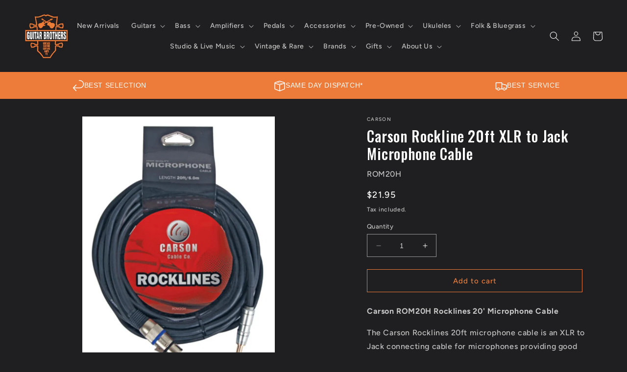

--- FILE ---
content_type: text/html; charset=utf-8
request_url: https://www.guitarbrothers.com.au/products/carson-rockline-20ft-xlr-to-jack-microphone-cable
body_size: 47628
content:
<!doctype html>
<html class="no-js" lang="en">
  <head>
    <meta name="google-site-verification" content="aMUesjn0dU5iYHSo6xcqtK4jm9j-tVXhA3wj0k915wk" />
    <meta charset="utf-8">
    <meta http-equiv="X-UA-Compatible" content="IE=edge">
    <meta name="viewport" content="width=device-width,initial-scale=1">
    <meta name="theme-color" content="">
    
    <!-- Empty Filter Canonical Test -->
    
    
      <link rel="canonical" href="https://www.guitarbrothers.com.au/products/carson-rockline-20ft-xlr-to-jack-microphone-cable" />
    

    <!-- Empty Filter Canonical Test -->
    
    <link rel="preconnect" href="https://cdn.shopify.com" crossorigin>

    <meta name="google-site-verification" content="0kpNtEGnO9fDIpz9DV8XPD5JcJXKrCL74RlPeaEXJDY" />
    <meta name="google-site-verification" content="aMUesjn0dU5iYHSo6xcqtK4jm9j-tVXhA3wj0k915wk" /><link rel="icon" type="image/png" href="//www.guitarbrothers.com.au/cdn/shop/files/LOGO_1.png?crop=center&height=32&v=1680741574&width=32"><link rel="preconnect" href="https://fonts.shopifycdn.com" crossorigin><!-- LCP starts  --><!-- LCP ends  -->
<title>
  
    
    
      Carson Rockline 20ft XLR to Jack Microphone Cable | Guitar Bros
    
  
</title>

    
      <meta name="description" content="Carson ROM20H Rocklines 20&#39; Microphone Cable The Carson Rocklines 20ft microphone cable is an XLR to Jack connecting cable for microphones providing good quality connections. Product Features 20ft cable XLR to Jack connection Made for microphones">
    

    

<meta property="og:site_name" content="Guitar Brothers Online">
<meta property="og:url" content="https://www.guitarbrothers.com.au/products/carson-rockline-20ft-xlr-to-jack-microphone-cable">
<meta property="og:title" content="Carson Rockline 20ft XLR to Jack Microphone Cable">
<meta property="og:type" content="product">
<meta property="og:description" content="Carson ROM20H Rocklines 20&#39; Microphone Cable The Carson Rocklines 20ft microphone cable is an XLR to Jack connecting cable for microphones providing good quality connections. Product Features 20ft cable XLR to Jack connection Made for microphones"><meta property="og:image" content="http://www.guitarbrothers.com.au/cdn/shop/products/ROM20H.jpg?v=1587531287">
  <meta property="og:image:secure_url" content="https://www.guitarbrothers.com.au/cdn/shop/products/ROM20H.jpg?v=1587531287">
  <meta property="og:image:width" content="713">
  <meta property="og:image:height" content="1000"><meta property="og:price:amount" content="21.95">
  <meta property="og:price:currency" content="AUD"><meta name="twitter:card" content="summary_large_image">
<meta name="twitter:title" content="Carson Rockline 20ft XLR to Jack Microphone Cable">
<meta name="twitter:description" content="Carson ROM20H Rocklines 20&#39; Microphone Cable The Carson Rocklines 20ft microphone cable is an XLR to Jack connecting cable for microphones providing good quality connections. Product Features 20ft cable XLR to Jack connection Made for microphones">


    <script src="//www.guitarbrothers.com.au/cdn/shop/t/24/assets/constants.js?v=95358004781563950421764828815" defer="defer"></script>
    <script src="//www.guitarbrothers.com.au/cdn/shop/t/24/assets/pubsub.js?v=2921868252632587581764828815" defer="defer"></script>
    <script src="//www.guitarbrothers.com.au/cdn/shop/t/24/assets/global.js?v=127210358271191040921764828815" defer="defer"></script>
    <script>window.performance && window.performance.mark && window.performance.mark('shopify.content_for_header.start');</script><meta name="facebook-domain-verification" content="24ag3nsb70glpme29tv160g9g65d2i">
<meta id="shopify-digital-wallet" name="shopify-digital-wallet" content="/250904594/digital_wallets/dialog">
<meta name="shopify-checkout-api-token" content="9cb8e37f4eae6aeb129b7b5e7a7b8b5d">
<meta id="in-context-paypal-metadata" data-shop-id="250904594" data-venmo-supported="false" data-environment="production" data-locale="en_US" data-paypal-v4="true" data-currency="AUD">
<link rel="alternate" type="application/json+oembed" href="https://www.guitarbrothers.com.au/products/carson-rockline-20ft-xlr-to-jack-microphone-cable.oembed">
<script async="async" src="/checkouts/internal/preloads.js?locale=en-AU"></script>
<link rel="preconnect" href="https://shop.app" crossorigin="anonymous">
<script async="async" src="https://shop.app/checkouts/internal/preloads.js?locale=en-AU&shop_id=250904594" crossorigin="anonymous"></script>
<script id="apple-pay-shop-capabilities" type="application/json">{"shopId":250904594,"countryCode":"AU","currencyCode":"AUD","merchantCapabilities":["supports3DS"],"merchantId":"gid:\/\/shopify\/Shop\/250904594","merchantName":"Guitar Brothers Online","requiredBillingContactFields":["postalAddress","email","phone"],"requiredShippingContactFields":["postalAddress","email","phone"],"shippingType":"shipping","supportedNetworks":["visa","masterCard","amex","jcb"],"total":{"type":"pending","label":"Guitar Brothers Online","amount":"1.00"},"shopifyPaymentsEnabled":true,"supportsSubscriptions":true}</script>
<script id="shopify-features" type="application/json">{"accessToken":"9cb8e37f4eae6aeb129b7b5e7a7b8b5d","betas":["rich-media-storefront-analytics"],"domain":"www.guitarbrothers.com.au","predictiveSearch":true,"shopId":250904594,"locale":"en"}</script>
<script>var Shopify = Shopify || {};
Shopify.shop = "guitar-brothers-online.myshopify.com";
Shopify.locale = "en";
Shopify.currency = {"active":"AUD","rate":"1.0"};
Shopify.country = "AU";
Shopify.theme = {"name":"Ride - LD | December Merge","id":156951085304,"schema_name":"Ride","schema_version":"9.0.0","theme_store_id":1500,"role":"main"};
Shopify.theme.handle = "null";
Shopify.theme.style = {"id":null,"handle":null};
Shopify.cdnHost = "www.guitarbrothers.com.au/cdn";
Shopify.routes = Shopify.routes || {};
Shopify.routes.root = "/";</script>
<script type="module">!function(o){(o.Shopify=o.Shopify||{}).modules=!0}(window);</script>
<script>!function(o){function n(){var o=[];function n(){o.push(Array.prototype.slice.apply(arguments))}return n.q=o,n}var t=o.Shopify=o.Shopify||{};t.loadFeatures=n(),t.autoloadFeatures=n()}(window);</script>
<script>
  window.ShopifyPay = window.ShopifyPay || {};
  window.ShopifyPay.apiHost = "shop.app\/pay";
  window.ShopifyPay.redirectState = null;
</script>
<script id="shop-js-analytics" type="application/json">{"pageType":"product"}</script>
<script defer="defer" async type="module" src="//www.guitarbrothers.com.au/cdn/shopifycloud/shop-js/modules/v2/client.init-shop-cart-sync_BdyHc3Nr.en.esm.js"></script>
<script defer="defer" async type="module" src="//www.guitarbrothers.com.au/cdn/shopifycloud/shop-js/modules/v2/chunk.common_Daul8nwZ.esm.js"></script>
<script type="module">
  await import("//www.guitarbrothers.com.au/cdn/shopifycloud/shop-js/modules/v2/client.init-shop-cart-sync_BdyHc3Nr.en.esm.js");
await import("//www.guitarbrothers.com.au/cdn/shopifycloud/shop-js/modules/v2/chunk.common_Daul8nwZ.esm.js");

  window.Shopify.SignInWithShop?.initShopCartSync?.({"fedCMEnabled":true,"windoidEnabled":true});

</script>
<script>
  window.Shopify = window.Shopify || {};
  if (!window.Shopify.featureAssets) window.Shopify.featureAssets = {};
  window.Shopify.featureAssets['shop-js'] = {"shop-cart-sync":["modules/v2/client.shop-cart-sync_QYOiDySF.en.esm.js","modules/v2/chunk.common_Daul8nwZ.esm.js"],"init-fed-cm":["modules/v2/client.init-fed-cm_DchLp9rc.en.esm.js","modules/v2/chunk.common_Daul8nwZ.esm.js"],"shop-button":["modules/v2/client.shop-button_OV7bAJc5.en.esm.js","modules/v2/chunk.common_Daul8nwZ.esm.js"],"init-windoid":["modules/v2/client.init-windoid_DwxFKQ8e.en.esm.js","modules/v2/chunk.common_Daul8nwZ.esm.js"],"shop-cash-offers":["modules/v2/client.shop-cash-offers_DWtL6Bq3.en.esm.js","modules/v2/chunk.common_Daul8nwZ.esm.js","modules/v2/chunk.modal_CQq8HTM6.esm.js"],"shop-toast-manager":["modules/v2/client.shop-toast-manager_CX9r1SjA.en.esm.js","modules/v2/chunk.common_Daul8nwZ.esm.js"],"init-shop-email-lookup-coordinator":["modules/v2/client.init-shop-email-lookup-coordinator_UhKnw74l.en.esm.js","modules/v2/chunk.common_Daul8nwZ.esm.js"],"pay-button":["modules/v2/client.pay-button_DzxNnLDY.en.esm.js","modules/v2/chunk.common_Daul8nwZ.esm.js"],"avatar":["modules/v2/client.avatar_BTnouDA3.en.esm.js"],"init-shop-cart-sync":["modules/v2/client.init-shop-cart-sync_BdyHc3Nr.en.esm.js","modules/v2/chunk.common_Daul8nwZ.esm.js"],"shop-login-button":["modules/v2/client.shop-login-button_D8B466_1.en.esm.js","modules/v2/chunk.common_Daul8nwZ.esm.js","modules/v2/chunk.modal_CQq8HTM6.esm.js"],"init-customer-accounts-sign-up":["modules/v2/client.init-customer-accounts-sign-up_C8fpPm4i.en.esm.js","modules/v2/client.shop-login-button_D8B466_1.en.esm.js","modules/v2/chunk.common_Daul8nwZ.esm.js","modules/v2/chunk.modal_CQq8HTM6.esm.js"],"init-shop-for-new-customer-accounts":["modules/v2/client.init-shop-for-new-customer-accounts_CVTO0Ztu.en.esm.js","modules/v2/client.shop-login-button_D8B466_1.en.esm.js","modules/v2/chunk.common_Daul8nwZ.esm.js","modules/v2/chunk.modal_CQq8HTM6.esm.js"],"init-customer-accounts":["modules/v2/client.init-customer-accounts_dRgKMfrE.en.esm.js","modules/v2/client.shop-login-button_D8B466_1.en.esm.js","modules/v2/chunk.common_Daul8nwZ.esm.js","modules/v2/chunk.modal_CQq8HTM6.esm.js"],"shop-follow-button":["modules/v2/client.shop-follow-button_CkZpjEct.en.esm.js","modules/v2/chunk.common_Daul8nwZ.esm.js","modules/v2/chunk.modal_CQq8HTM6.esm.js"],"lead-capture":["modules/v2/client.lead-capture_BntHBhfp.en.esm.js","modules/v2/chunk.common_Daul8nwZ.esm.js","modules/v2/chunk.modal_CQq8HTM6.esm.js"],"checkout-modal":["modules/v2/client.checkout-modal_CfxcYbTm.en.esm.js","modules/v2/chunk.common_Daul8nwZ.esm.js","modules/v2/chunk.modal_CQq8HTM6.esm.js"],"shop-login":["modules/v2/client.shop-login_Da4GZ2H6.en.esm.js","modules/v2/chunk.common_Daul8nwZ.esm.js","modules/v2/chunk.modal_CQq8HTM6.esm.js"],"payment-terms":["modules/v2/client.payment-terms_MV4M3zvL.en.esm.js","modules/v2/chunk.common_Daul8nwZ.esm.js","modules/v2/chunk.modal_CQq8HTM6.esm.js"]};
</script>
<script>(function() {
  var isLoaded = false;
  function asyncLoad() {
    if (isLoaded) return;
    isLoaded = true;
    var urls = ["https:\/\/cdn.hextom.com\/js\/quickannouncementbar.js?shop=guitar-brothers-online.myshopify.com"];
    for (var i = 0; i < urls.length; i++) {
      var s = document.createElement('script');
      s.type = 'text/javascript';
      s.async = true;
      s.src = urls[i];
      var x = document.getElementsByTagName('script')[0];
      x.parentNode.insertBefore(s, x);
    }
  };
  if(window.attachEvent) {
    window.attachEvent('onload', asyncLoad);
  } else {
    window.addEventListener('load', asyncLoad, false);
  }
})();</script>
<script id="__st">var __st={"a":250904594,"offset":36000,"reqid":"1a4a6115-1960-4fb4-b15a-0c4d269ace51-1769021508","pageurl":"www.guitarbrothers.com.au\/products\/carson-rockline-20ft-xlr-to-jack-microphone-cable","u":"ef9584b823e0","p":"product","rtyp":"product","rid":4567263477839};</script>
<script>window.ShopifyPaypalV4VisibilityTracking = true;</script>
<script id="captcha-bootstrap">!function(){'use strict';const t='contact',e='account',n='new_comment',o=[[t,t],['blogs',n],['comments',n],[t,'customer']],c=[[e,'customer_login'],[e,'guest_login'],[e,'recover_customer_password'],[e,'create_customer']],r=t=>t.map((([t,e])=>`form[action*='/${t}']:not([data-nocaptcha='true']) input[name='form_type'][value='${e}']`)).join(','),a=t=>()=>t?[...document.querySelectorAll(t)].map((t=>t.form)):[];function s(){const t=[...o],e=r(t);return a(e)}const i='password',u='form_key',d=['recaptcha-v3-token','g-recaptcha-response','h-captcha-response',i],f=()=>{try{return window.sessionStorage}catch{return}},m='__shopify_v',_=t=>t.elements[u];function p(t,e,n=!1){try{const o=window.sessionStorage,c=JSON.parse(o.getItem(e)),{data:r}=function(t){const{data:e,action:n}=t;return t[m]||n?{data:e,action:n}:{data:t,action:n}}(c);for(const[e,n]of Object.entries(r))t.elements[e]&&(t.elements[e].value=n);n&&o.removeItem(e)}catch(o){console.error('form repopulation failed',{error:o})}}const l='form_type',E='cptcha';function T(t){t.dataset[E]=!0}const w=window,h=w.document,L='Shopify',v='ce_forms',y='captcha';let A=!1;((t,e)=>{const n=(g='f06e6c50-85a8-45c8-87d0-21a2b65856fe',I='https://cdn.shopify.com/shopifycloud/storefront-forms-hcaptcha/ce_storefront_forms_captcha_hcaptcha.v1.5.2.iife.js',D={infoText:'Protected by hCaptcha',privacyText:'Privacy',termsText:'Terms'},(t,e,n)=>{const o=w[L][v],c=o.bindForm;if(c)return c(t,g,e,D).then(n);var r;o.q.push([[t,g,e,D],n]),r=I,A||(h.body.append(Object.assign(h.createElement('script'),{id:'captcha-provider',async:!0,src:r})),A=!0)});var g,I,D;w[L]=w[L]||{},w[L][v]=w[L][v]||{},w[L][v].q=[],w[L][y]=w[L][y]||{},w[L][y].protect=function(t,e){n(t,void 0,e),T(t)},Object.freeze(w[L][y]),function(t,e,n,w,h,L){const[v,y,A,g]=function(t,e,n){const i=e?o:[],u=t?c:[],d=[...i,...u],f=r(d),m=r(i),_=r(d.filter((([t,e])=>n.includes(e))));return[a(f),a(m),a(_),s()]}(w,h,L),I=t=>{const e=t.target;return e instanceof HTMLFormElement?e:e&&e.form},D=t=>v().includes(t);t.addEventListener('submit',(t=>{const e=I(t);if(!e)return;const n=D(e)&&!e.dataset.hcaptchaBound&&!e.dataset.recaptchaBound,o=_(e),c=g().includes(e)&&(!o||!o.value);(n||c)&&t.preventDefault(),c&&!n&&(function(t){try{if(!f())return;!function(t){const e=f();if(!e)return;const n=_(t);if(!n)return;const o=n.value;o&&e.removeItem(o)}(t);const e=Array.from(Array(32),(()=>Math.random().toString(36)[2])).join('');!function(t,e){_(t)||t.append(Object.assign(document.createElement('input'),{type:'hidden',name:u})),t.elements[u].value=e}(t,e),function(t,e){const n=f();if(!n)return;const o=[...t.querySelectorAll(`input[type='${i}']`)].map((({name:t})=>t)),c=[...d,...o],r={};for(const[a,s]of new FormData(t).entries())c.includes(a)||(r[a]=s);n.setItem(e,JSON.stringify({[m]:1,action:t.action,data:r}))}(t,e)}catch(e){console.error('failed to persist form',e)}}(e),e.submit())}));const S=(t,e)=>{t&&!t.dataset[E]&&(n(t,e.some((e=>e===t))),T(t))};for(const o of['focusin','change'])t.addEventListener(o,(t=>{const e=I(t);D(e)&&S(e,y())}));const B=e.get('form_key'),M=e.get(l),P=B&&M;t.addEventListener('DOMContentLoaded',(()=>{const t=y();if(P)for(const e of t)e.elements[l].value===M&&p(e,B);[...new Set([...A(),...v().filter((t=>'true'===t.dataset.shopifyCaptcha))])].forEach((e=>S(e,t)))}))}(h,new URLSearchParams(w.location.search),n,t,e,['guest_login'])})(!0,!0)}();</script>
<script integrity="sha256-4kQ18oKyAcykRKYeNunJcIwy7WH5gtpwJnB7kiuLZ1E=" data-source-attribution="shopify.loadfeatures" defer="defer" src="//www.guitarbrothers.com.au/cdn/shopifycloud/storefront/assets/storefront/load_feature-a0a9edcb.js" crossorigin="anonymous"></script>
<script crossorigin="anonymous" defer="defer" src="//www.guitarbrothers.com.au/cdn/shopifycloud/storefront/assets/shopify_pay/storefront-65b4c6d7.js?v=20250812"></script>
<script data-source-attribution="shopify.dynamic_checkout.dynamic.init">var Shopify=Shopify||{};Shopify.PaymentButton=Shopify.PaymentButton||{isStorefrontPortableWallets:!0,init:function(){window.Shopify.PaymentButton.init=function(){};var t=document.createElement("script");t.src="https://www.guitarbrothers.com.au/cdn/shopifycloud/portable-wallets/latest/portable-wallets.en.js",t.type="module",document.head.appendChild(t)}};
</script>
<script data-source-attribution="shopify.dynamic_checkout.buyer_consent">
  function portableWalletsHideBuyerConsent(e){var t=document.getElementById("shopify-buyer-consent"),n=document.getElementById("shopify-subscription-policy-button");t&&n&&(t.classList.add("hidden"),t.setAttribute("aria-hidden","true"),n.removeEventListener("click",e))}function portableWalletsShowBuyerConsent(e){var t=document.getElementById("shopify-buyer-consent"),n=document.getElementById("shopify-subscription-policy-button");t&&n&&(t.classList.remove("hidden"),t.removeAttribute("aria-hidden"),n.addEventListener("click",e))}window.Shopify?.PaymentButton&&(window.Shopify.PaymentButton.hideBuyerConsent=portableWalletsHideBuyerConsent,window.Shopify.PaymentButton.showBuyerConsent=portableWalletsShowBuyerConsent);
</script>
<script>
  function portableWalletsCleanup(e){e&&e.src&&console.error("Failed to load portable wallets script "+e.src);var t=document.querySelectorAll("shopify-accelerated-checkout .shopify-payment-button__skeleton, shopify-accelerated-checkout-cart .wallet-cart-button__skeleton"),e=document.getElementById("shopify-buyer-consent");for(let e=0;e<t.length;e++)t[e].remove();e&&e.remove()}function portableWalletsNotLoadedAsModule(e){e instanceof ErrorEvent&&"string"==typeof e.message&&e.message.includes("import.meta")&&"string"==typeof e.filename&&e.filename.includes("portable-wallets")&&(window.removeEventListener("error",portableWalletsNotLoadedAsModule),window.Shopify.PaymentButton.failedToLoad=e,"loading"===document.readyState?document.addEventListener("DOMContentLoaded",window.Shopify.PaymentButton.init):window.Shopify.PaymentButton.init())}window.addEventListener("error",portableWalletsNotLoadedAsModule);
</script>

<script type="module" src="https://www.guitarbrothers.com.au/cdn/shopifycloud/portable-wallets/latest/portable-wallets.en.js" onError="portableWalletsCleanup(this)" crossorigin="anonymous"></script>
<script nomodule>
  document.addEventListener("DOMContentLoaded", portableWalletsCleanup);
</script>

<link id="shopify-accelerated-checkout-styles" rel="stylesheet" media="screen" href="https://www.guitarbrothers.com.au/cdn/shopifycloud/portable-wallets/latest/accelerated-checkout-backwards-compat.css" crossorigin="anonymous">
<style id="shopify-accelerated-checkout-cart">
        #shopify-buyer-consent {
  margin-top: 1em;
  display: inline-block;
  width: 100%;
}

#shopify-buyer-consent.hidden {
  display: none;
}

#shopify-subscription-policy-button {
  background: none;
  border: none;
  padding: 0;
  text-decoration: underline;
  font-size: inherit;
  cursor: pointer;
}

#shopify-subscription-policy-button::before {
  box-shadow: none;
}

      </style>
<script id="sections-script" data-sections="header" defer="defer" src="//www.guitarbrothers.com.au/cdn/shop/t/24/compiled_assets/scripts.js?v=16428"></script>
<script>window.performance && window.performance.mark && window.performance.mark('shopify.content_for_header.end');</script>


    <style data-shopify>
      @font-face {
  font-family: Figtree;
  font-weight: 500;
  font-style: normal;
  font-display: swap;
  src: url("//www.guitarbrothers.com.au/cdn/fonts/figtree/figtree_n5.3b6b7df38aa5986536945796e1f947445832047c.woff2") format("woff2"),
       url("//www.guitarbrothers.com.au/cdn/fonts/figtree/figtree_n5.f26bf6dcae278b0ed902605f6605fa3338e81dab.woff") format("woff");
}

      @font-face {
  font-family: Figtree;
  font-weight: 700;
  font-style: normal;
  font-display: swap;
  src: url("//www.guitarbrothers.com.au/cdn/fonts/figtree/figtree_n7.2fd9bfe01586148e644724096c9d75e8c7a90e55.woff2") format("woff2"),
       url("//www.guitarbrothers.com.au/cdn/fonts/figtree/figtree_n7.ea05de92d862f9594794ab281c4c3a67501ef5fc.woff") format("woff");
}

      @font-face {
  font-family: Figtree;
  font-weight: 500;
  font-style: italic;
  font-display: swap;
  src: url("//www.guitarbrothers.com.au/cdn/fonts/figtree/figtree_i5.969396f679a62854cf82dbf67acc5721e41351f0.woff2") format("woff2"),
       url("//www.guitarbrothers.com.au/cdn/fonts/figtree/figtree_i5.93bc1cad6c73ca9815f9777c49176dfc9d2890dd.woff") format("woff");
}

      @font-face {
  font-family: Figtree;
  font-weight: 700;
  font-style: italic;
  font-display: swap;
  src: url("//www.guitarbrothers.com.au/cdn/fonts/figtree/figtree_i7.06add7096a6f2ab742e09ec7e498115904eda1fe.woff2") format("woff2"),
       url("//www.guitarbrothers.com.au/cdn/fonts/figtree/figtree_i7.ee584b5fcaccdbb5518c0228158941f8df81b101.woff") format("woff");
}

      @font-face {
  font-family: Oswald;
  font-weight: 500;
  font-style: normal;
  font-display: swap;
  src: url("//www.guitarbrothers.com.au/cdn/fonts/oswald/oswald_n5.8ad4910bfdb43e150746ef7aa67f3553e3abe8e2.woff2") format("woff2"),
       url("//www.guitarbrothers.com.au/cdn/fonts/oswald/oswald_n5.93ee52108163c48c91111cf33b0a57021467b66e.woff") format("woff");
}


      :root {
        --font-body-family: Figtree, sans-serif;
        --font-body-style: normal;
        --font-body-weight: 500;
        --font-body-weight-bold: 800;

        --font-heading-family: Oswald, sans-serif;
        --font-heading-style: normal;
        --font-heading-weight: 500;

        --font-body-scale: 1.0;
        --font-heading-scale: 1.4;

        --color-base-text: 255, 255, 255;
        --color-shadow: 255, 255, 255;
        --color-base-background-1: 31, 31, 33;
        --color-base-background-2: 31, 31, 33;
        --color-base-solid-button-labels: 31, 31, 33;
        --color-base-outline-button-labels: 236, 124, 55;
        --color-base-accent-1: 255, 145, 77;
        --color-base-accent-2: 126, 114, 114;
        --payment-terms-background-color: #1f1f21;

        --gradient-base-background-1: #1f1f21;
        --gradient-base-background-2: #1f1f21;
        --gradient-base-accent-1: #ff914d;
        --gradient-base-accent-2: #7e7272;

        --media-padding: px;
        --media-border-opacity: 0.1;
        --media-border-width: 0px;
        --media-radius: 0px;
        --media-shadow-opacity: 0.0;
        --media-shadow-horizontal-offset: 0px;
        --media-shadow-vertical-offset: 4px;
        --media-shadow-blur-radius: 5px;
        --media-shadow-visible: 0;

        --page-width: 160rem;
        --page-width-margin: 0rem;

        --product-card-image-padding: 0.0rem;
        --product-card-corner-radius: 0.0rem;
        --product-card-text-alignment: left;
        --product-card-border-width: 0.0rem;
        --product-card-border-opacity: 0.1;
        --product-card-shadow-opacity: 0.0;
        --product-card-shadow-visible: 0;
        --product-card-shadow-horizontal-offset: 0.0rem;
        --product-card-shadow-vertical-offset: 0.4rem;
        --product-card-shadow-blur-radius: 0.5rem;

        --collection-card-image-padding: 0.0rem;
        --collection-card-corner-radius: 0.0rem;
        --collection-card-text-alignment: left;
        --collection-card-border-width: 0.0rem;
        --collection-card-border-opacity: 0.1;
        --collection-card-shadow-opacity: 0.0;
        --collection-card-shadow-visible: 0;
        --collection-card-shadow-horizontal-offset: 0.0rem;
        --collection-card-shadow-vertical-offset: 0.4rem;
        --collection-card-shadow-blur-radius: 0.5rem;

        --blog-card-image-padding: 0.0rem;
        --blog-card-corner-radius: 0.0rem;
        --blog-card-text-alignment: left;
        --blog-card-border-width: 0.0rem;
        --blog-card-border-opacity: 0.1;
        --blog-card-shadow-opacity: 0.0;
        --blog-card-shadow-visible: 0;
        --blog-card-shadow-horizontal-offset: 0.0rem;
        --blog-card-shadow-vertical-offset: 0.4rem;
        --blog-card-shadow-blur-radius: 0.5rem;

        --badge-corner-radius: 4.0rem;

        --popup-border-width: 1px;
        --popup-border-opacity: 0.1;
        --popup-corner-radius: 0px;
        --popup-shadow-opacity: 0.0;
        --popup-shadow-horizontal-offset: 0px;
        --popup-shadow-vertical-offset: 4px;
        --popup-shadow-blur-radius: 5px;

        --drawer-border-width: 1px;
        --drawer-border-opacity: 0.1;
        --drawer-shadow-opacity: 0.0;
        --drawer-shadow-horizontal-offset: 0px;
        --drawer-shadow-vertical-offset: 4px;
        --drawer-shadow-blur-radius: 5px;

        --spacing-sections-desktop: 52px;
        --spacing-sections-mobile: 36px;

        --grid-desktop-vertical-spacing: 40px;
        --grid-desktop-horizontal-spacing: 40px;
        --grid-mobile-vertical-spacing: 20px;
        --grid-mobile-horizontal-spacing: 20px;

        --text-boxes-border-opacity: 0.1;
        --text-boxes-border-width: 0px;
        --text-boxes-radius: 0px;
        --text-boxes-shadow-opacity: 0.0;
        --text-boxes-shadow-visible: 0;
        --text-boxes-shadow-horizontal-offset: 0px;
        --text-boxes-shadow-vertical-offset: 4px;
        --text-boxes-shadow-blur-radius: 5px;

        --buttons-radius: 0px;
        --buttons-radius-outset: 0px;
        --buttons-border-width: 1px;
        --buttons-border-opacity: 1.0;
        --buttons-shadow-opacity: 0.0;
        --buttons-shadow-visible: 0;
        --buttons-shadow-horizontal-offset: 0px;
        --buttons-shadow-vertical-offset: 4px;
        --buttons-shadow-blur-radius: 5px;
        --buttons-border-offset: 0px;

        --inputs-radius: 0px;
        --inputs-border-width: 1px;
        --inputs-border-opacity: 0.55;
        --inputs-shadow-opacity: 0.0;
        --inputs-shadow-horizontal-offset: 0px;
        --inputs-margin-offset: 0px;
        --inputs-shadow-vertical-offset: 4px;
        --inputs-shadow-blur-radius: 5px;
        --inputs-radius-outset: 0px;

        --variant-pills-radius: 40px;
        --variant-pills-border-width: 1px;
        --variant-pills-border-opacity: 0.55;
        --variant-pills-shadow-opacity: 0.0;
        --variant-pills-shadow-horizontal-offset: 0px;
        --variant-pills-shadow-vertical-offset: 4px;
        --variant-pills-shadow-blur-radius: 5px;
      }

      *,
      *::before,
      *::after {
        box-sizing: inherit;
      }

      html {
        box-sizing: border-box;
        font-size: calc(var(--font-body-scale) * 62.5%);
        height: 100%;
      }

      body {
        display: grid;
        grid-template-rows: auto auto 1fr auto;
        grid-template-columns: 100%;
        min-height: 100%;
        margin: 0;
        font-size: 1.5rem;
        letter-spacing: 0.06rem;
        line-height: calc(1 + 0.8 / var(--font-body-scale));
        font-family: var(--font-body-family);
        font-style: var(--font-body-style);
        font-weight: var(--font-body-weight);
      }

      @media screen and (min-width: 750px) {
        body {
          font-size: 1.6rem;
        }
      }
    </style>

    <link href="//www.guitarbrothers.com.au/cdn/shop/t/24/assets/base.css?v=68314743000097152501764831531" rel="stylesheet" type="text/css" media="all" />

    <link href="//www.guitarbrothers.com.au/cdn/shop/t/24/assets/guitar-brothers-custom.css?v=183501100418415793571764828815" rel="stylesheet" type="text/css" media="all" />
<link rel="preload" as="font" href="//www.guitarbrothers.com.au/cdn/fonts/figtree/figtree_n5.3b6b7df38aa5986536945796e1f947445832047c.woff2" type="font/woff2" crossorigin><link rel="preload" as="font" href="//www.guitarbrothers.com.au/cdn/fonts/oswald/oswald_n5.8ad4910bfdb43e150746ef7aa67f3553e3abe8e2.woff2" type="font/woff2" crossorigin><link rel="stylesheet" href="//www.guitarbrothers.com.au/cdn/shop/t/24/assets/component-predictive-search.css?v=85913294783299393391764828815" media="print" onload="this.media='all'"><script>document.documentElement.className = document.documentElement.className.replace('no-js', 'js');
    if (Shopify.designMode) {
      document.documentElement.classList.add('shopify-design-mode');
    }
    </script>
  
  <script type="text/javascript">
    (function(c,l,a,r,i,t,y){
        c[a]=c[a]||function(){(c[a].q=c[a].q||[]).push(arguments)};
        t=l.createElement(r);t.async=1;t.src="https://www.clarity.ms/tag/"+i;
        y=l.getElementsByTagName(r)[0];y.parentNode.insertBefore(t,y);
    })(window, document, "clarity", "script", "ry7kd7ntex");
</script>
  <!-- BEGIN app block: shopify://apps/klaviyo-email-marketing-sms/blocks/klaviyo-onsite-embed/2632fe16-c075-4321-a88b-50b567f42507 -->












  <script async src="https://static.klaviyo.com/onsite/js/Y2Er7e/klaviyo.js?company_id=Y2Er7e"></script>
  <script>!function(){if(!window.klaviyo){window._klOnsite=window._klOnsite||[];try{window.klaviyo=new Proxy({},{get:function(n,i){return"push"===i?function(){var n;(n=window._klOnsite).push.apply(n,arguments)}:function(){for(var n=arguments.length,o=new Array(n),w=0;w<n;w++)o[w]=arguments[w];var t="function"==typeof o[o.length-1]?o.pop():void 0,e=new Promise((function(n){window._klOnsite.push([i].concat(o,[function(i){t&&t(i),n(i)}]))}));return e}}})}catch(n){window.klaviyo=window.klaviyo||[],window.klaviyo.push=function(){var n;(n=window._klOnsite).push.apply(n,arguments)}}}}();</script>

  
    <script id="viewed_product">
      if (item == null) {
        var _learnq = _learnq || [];

        var MetafieldReviews = null
        var MetafieldYotpoRating = null
        var MetafieldYotpoCount = null
        var MetafieldLooxRating = null
        var MetafieldLooxCount = null
        var okendoProduct = null
        var okendoProductReviewCount = null
        var okendoProductReviewAverageValue = null
        try {
          // The following fields are used for Customer Hub recently viewed in order to add reviews.
          // This information is not part of __kla_viewed. Instead, it is part of __kla_viewed_reviewed_items
          MetafieldReviews = {};
          MetafieldYotpoRating = null
          MetafieldYotpoCount = null
          MetafieldLooxRating = null
          MetafieldLooxCount = null

          okendoProduct = null
          // If the okendo metafield is not legacy, it will error, which then requires the new json formatted data
          if (okendoProduct && 'error' in okendoProduct) {
            okendoProduct = null
          }
          okendoProductReviewCount = okendoProduct ? okendoProduct.reviewCount : null
          okendoProductReviewAverageValue = okendoProduct ? okendoProduct.reviewAverageValue : null
        } catch (error) {
          console.error('Error in Klaviyo onsite reviews tracking:', error);
        }

        var item = {
          Name: "Carson Rockline 20ft XLR to Jack Microphone Cable",
          ProductID: 4567263477839,
          Categories: ["All","Best Sellers","Guitar Cables","Guitar Patch Cables","New Arrivals","Other Cables","XLR Cables"],
          ImageURL: "https://www.guitarbrothers.com.au/cdn/shop/products/ROM20H_grande.jpg?v=1587531287",
          URL: "https://www.guitarbrothers.com.au/products/carson-rockline-20ft-xlr-to-jack-microphone-cable",
          Brand: "Carson",
          Price: "$21.95",
          Value: "21.95",
          CompareAtPrice: "$0.00"
        };
        _learnq.push(['track', 'Viewed Product', item]);
        _learnq.push(['trackViewedItem', {
          Title: item.Name,
          ItemId: item.ProductID,
          Categories: item.Categories,
          ImageUrl: item.ImageURL,
          Url: item.URL,
          Metadata: {
            Brand: item.Brand,
            Price: item.Price,
            Value: item.Value,
            CompareAtPrice: item.CompareAtPrice
          },
          metafields:{
            reviews: MetafieldReviews,
            yotpo:{
              rating: MetafieldYotpoRating,
              count: MetafieldYotpoCount,
            },
            loox:{
              rating: MetafieldLooxRating,
              count: MetafieldLooxCount,
            },
            okendo: {
              rating: okendoProductReviewAverageValue,
              count: okendoProductReviewCount,
            }
          }
        }]);
      }
    </script>
  




  <script>
    window.klaviyoReviewsProductDesignMode = false
  </script>







<!-- END app block --><!-- BEGIN app block: shopify://apps/yotpo-product-reviews/blocks/settings/eb7dfd7d-db44-4334-bc49-c893b51b36cf -->


  <script type="text/javascript" src="https://cdn-widgetsrepository.yotpo.com/v1/loader/jQIhbKZe9qzFMXBao1F5e7oAoKrcjC4pEmPL5xKA?languageCode=en" async></script>



  
<!-- END app block --><!-- BEGIN app block: shopify://apps/lookfy-gallery/blocks/app-embed/596af5f6-9933-4730-95c2-f7d8d52a0c3e --><!-- BEGIN app snippet: javascript -->
<script type="text/javascript">
window.lfPageType??="product";
window.lfPageId??="4567263477839";
window.lfHandle??="products/carson-rockline-20ft-xlr-to-jack-microphone-cable";
window.lfShopID??="250904594";
window.lfShopUrl??="https://www.guitarbrothers.com.au";
window.lfIsoCode??="en";
window.lfCountry??="en";
window.lfLanguages??=[{"shop_locale":{"locale":"en","enabled":true,"primary":true,"published":true}}];
window.lfCurrencyFormat??="${{amount}} AUD";
window.lfMoneyFormat??="${{amount}}";
window.lfCartAdd??="/cart/add";
window.lfCartUrl??="/cart";
window.lfShopLang??={"add_to_cart_select":"Select {attribute_label}","choose_options":"Choose Options","add_to_cart":"Add to Cart","add_all_to_cart":"Add All to Cart","sold_out":"Sold Out","load_more":"Load More","badge_discount":"Off","sale":"Sale","description":"Description","in_this_photo":"In this media","shop_the_look":"Shop the Look","all":"All","view_full_details":"View Full Details","shop_now":"Shop Now","volume_pricing":"Volume pricing available"};
window.lfShopTrans??=null;
window.lfCustomJs??=null;
window.lfCustomCss??=null;
window.lfPopupCss??=null;
window.lfTooltipPosition??="normal";
window.lfPlan??="free";
window.lfPlanDev??="";
window.lfHeading??=null;
window.lfStlFont??=null;
window.lfLibs??={};
</script><style data-shopify>


</style><!-- END app snippet -->
<!-- END app block --><script src="https://cdn.shopify.com/extensions/019bdeb5-0f88-74c2-bca8-b9ed42b1e34f/lookfy-lookbook-gallery-766/assets/lookfy.js" type="text/javascript" defer="defer"></script>
<link href="https://cdn.shopify.com/extensions/019bdeb5-0f88-74c2-bca8-b9ed42b1e34f/lookfy-lookbook-gallery-766/assets/lookfy.css" rel="stylesheet" type="text/css" media="all">
<script src="https://cdn.shopify.com/extensions/19689677-6488-4a31-adf3-fcf4359c5fd9/forms-2295/assets/shopify-forms-loader.js" type="text/javascript" defer="defer"></script>
<link href="https://monorail-edge.shopifysvc.com" rel="dns-prefetch">
<script>(function(){if ("sendBeacon" in navigator && "performance" in window) {try {var session_token_from_headers = performance.getEntriesByType('navigation')[0].serverTiming.find(x => x.name == '_s').description;} catch {var session_token_from_headers = undefined;}var session_cookie_matches = document.cookie.match(/_shopify_s=([^;]*)/);var session_token_from_cookie = session_cookie_matches && session_cookie_matches.length === 2 ? session_cookie_matches[1] : "";var session_token = session_token_from_headers || session_token_from_cookie || "";function handle_abandonment_event(e) {var entries = performance.getEntries().filter(function(entry) {return /monorail-edge.shopifysvc.com/.test(entry.name);});if (!window.abandonment_tracked && entries.length === 0) {window.abandonment_tracked = true;var currentMs = Date.now();var navigation_start = performance.timing.navigationStart;var payload = {shop_id: 250904594,url: window.location.href,navigation_start,duration: currentMs - navigation_start,session_token,page_type: "product"};window.navigator.sendBeacon("https://monorail-edge.shopifysvc.com/v1/produce", JSON.stringify({schema_id: "online_store_buyer_site_abandonment/1.1",payload: payload,metadata: {event_created_at_ms: currentMs,event_sent_at_ms: currentMs}}));}}window.addEventListener('pagehide', handle_abandonment_event);}}());</script>
<script id="web-pixels-manager-setup">(function e(e,d,r,n,o){if(void 0===o&&(o={}),!Boolean(null===(a=null===(i=window.Shopify)||void 0===i?void 0:i.analytics)||void 0===a?void 0:a.replayQueue)){var i,a;window.Shopify=window.Shopify||{};var t=window.Shopify;t.analytics=t.analytics||{};var s=t.analytics;s.replayQueue=[],s.publish=function(e,d,r){return s.replayQueue.push([e,d,r]),!0};try{self.performance.mark("wpm:start")}catch(e){}var l=function(){var e={modern:/Edge?\/(1{2}[4-9]|1[2-9]\d|[2-9]\d{2}|\d{4,})\.\d+(\.\d+|)|Firefox\/(1{2}[4-9]|1[2-9]\d|[2-9]\d{2}|\d{4,})\.\d+(\.\d+|)|Chrom(ium|e)\/(9{2}|\d{3,})\.\d+(\.\d+|)|(Maci|X1{2}).+ Version\/(15\.\d+|(1[6-9]|[2-9]\d|\d{3,})\.\d+)([,.]\d+|)( \(\w+\)|)( Mobile\/\w+|) Safari\/|Chrome.+OPR\/(9{2}|\d{3,})\.\d+\.\d+|(CPU[ +]OS|iPhone[ +]OS|CPU[ +]iPhone|CPU IPhone OS|CPU iPad OS)[ +]+(15[._]\d+|(1[6-9]|[2-9]\d|\d{3,})[._]\d+)([._]\d+|)|Android:?[ /-](13[3-9]|1[4-9]\d|[2-9]\d{2}|\d{4,})(\.\d+|)(\.\d+|)|Android.+Firefox\/(13[5-9]|1[4-9]\d|[2-9]\d{2}|\d{4,})\.\d+(\.\d+|)|Android.+Chrom(ium|e)\/(13[3-9]|1[4-9]\d|[2-9]\d{2}|\d{4,})\.\d+(\.\d+|)|SamsungBrowser\/([2-9]\d|\d{3,})\.\d+/,legacy:/Edge?\/(1[6-9]|[2-9]\d|\d{3,})\.\d+(\.\d+|)|Firefox\/(5[4-9]|[6-9]\d|\d{3,})\.\d+(\.\d+|)|Chrom(ium|e)\/(5[1-9]|[6-9]\d|\d{3,})\.\d+(\.\d+|)([\d.]+$|.*Safari\/(?![\d.]+ Edge\/[\d.]+$))|(Maci|X1{2}).+ Version\/(10\.\d+|(1[1-9]|[2-9]\d|\d{3,})\.\d+)([,.]\d+|)( \(\w+\)|)( Mobile\/\w+|) Safari\/|Chrome.+OPR\/(3[89]|[4-9]\d|\d{3,})\.\d+\.\d+|(CPU[ +]OS|iPhone[ +]OS|CPU[ +]iPhone|CPU IPhone OS|CPU iPad OS)[ +]+(10[._]\d+|(1[1-9]|[2-9]\d|\d{3,})[._]\d+)([._]\d+|)|Android:?[ /-](13[3-9]|1[4-9]\d|[2-9]\d{2}|\d{4,})(\.\d+|)(\.\d+|)|Mobile Safari.+OPR\/([89]\d|\d{3,})\.\d+\.\d+|Android.+Firefox\/(13[5-9]|1[4-9]\d|[2-9]\d{2}|\d{4,})\.\d+(\.\d+|)|Android.+Chrom(ium|e)\/(13[3-9]|1[4-9]\d|[2-9]\d{2}|\d{4,})\.\d+(\.\d+|)|Android.+(UC? ?Browser|UCWEB|U3)[ /]?(15\.([5-9]|\d{2,})|(1[6-9]|[2-9]\d|\d{3,})\.\d+)\.\d+|SamsungBrowser\/(5\.\d+|([6-9]|\d{2,})\.\d+)|Android.+MQ{2}Browser\/(14(\.(9|\d{2,})|)|(1[5-9]|[2-9]\d|\d{3,})(\.\d+|))(\.\d+|)|K[Aa][Ii]OS\/(3\.\d+|([4-9]|\d{2,})\.\d+)(\.\d+|)/},d=e.modern,r=e.legacy,n=navigator.userAgent;return n.match(d)?"modern":n.match(r)?"legacy":"unknown"}(),u="modern"===l?"modern":"legacy",c=(null!=n?n:{modern:"",legacy:""})[u],f=function(e){return[e.baseUrl,"/wpm","/b",e.hashVersion,"modern"===e.buildTarget?"m":"l",".js"].join("")}({baseUrl:d,hashVersion:r,buildTarget:u}),m=function(e){var d=e.version,r=e.bundleTarget,n=e.surface,o=e.pageUrl,i=e.monorailEndpoint;return{emit:function(e){var a=e.status,t=e.errorMsg,s=(new Date).getTime(),l=JSON.stringify({metadata:{event_sent_at_ms:s},events:[{schema_id:"web_pixels_manager_load/3.1",payload:{version:d,bundle_target:r,page_url:o,status:a,surface:n,error_msg:t},metadata:{event_created_at_ms:s}}]});if(!i)return console&&console.warn&&console.warn("[Web Pixels Manager] No Monorail endpoint provided, skipping logging."),!1;try{return self.navigator.sendBeacon.bind(self.navigator)(i,l)}catch(e){}var u=new XMLHttpRequest;try{return u.open("POST",i,!0),u.setRequestHeader("Content-Type","text/plain"),u.send(l),!0}catch(e){return console&&console.warn&&console.warn("[Web Pixels Manager] Got an unhandled error while logging to Monorail."),!1}}}}({version:r,bundleTarget:l,surface:e.surface,pageUrl:self.location.href,monorailEndpoint:e.monorailEndpoint});try{o.browserTarget=l,function(e){var d=e.src,r=e.async,n=void 0===r||r,o=e.onload,i=e.onerror,a=e.sri,t=e.scriptDataAttributes,s=void 0===t?{}:t,l=document.createElement("script"),u=document.querySelector("head"),c=document.querySelector("body");if(l.async=n,l.src=d,a&&(l.integrity=a,l.crossOrigin="anonymous"),s)for(var f in s)if(Object.prototype.hasOwnProperty.call(s,f))try{l.dataset[f]=s[f]}catch(e){}if(o&&l.addEventListener("load",o),i&&l.addEventListener("error",i),u)u.appendChild(l);else{if(!c)throw new Error("Did not find a head or body element to append the script");c.appendChild(l)}}({src:f,async:!0,onload:function(){if(!function(){var e,d;return Boolean(null===(d=null===(e=window.Shopify)||void 0===e?void 0:e.analytics)||void 0===d?void 0:d.initialized)}()){var d=window.webPixelsManager.init(e)||void 0;if(d){var r=window.Shopify.analytics;r.replayQueue.forEach((function(e){var r=e[0],n=e[1],o=e[2];d.publishCustomEvent(r,n,o)})),r.replayQueue=[],r.publish=d.publishCustomEvent,r.visitor=d.visitor,r.initialized=!0}}},onerror:function(){return m.emit({status:"failed",errorMsg:"".concat(f," has failed to load")})},sri:function(e){var d=/^sha384-[A-Za-z0-9+/=]+$/;return"string"==typeof e&&d.test(e)}(c)?c:"",scriptDataAttributes:o}),m.emit({status:"loading"})}catch(e){m.emit({status:"failed",errorMsg:(null==e?void 0:e.message)||"Unknown error"})}}})({shopId: 250904594,storefrontBaseUrl: "https://www.guitarbrothers.com.au",extensionsBaseUrl: "https://extensions.shopifycdn.com/cdn/shopifycloud/web-pixels-manager",monorailEndpoint: "https://monorail-edge.shopifysvc.com/unstable/produce_batch",surface: "storefront-renderer",enabledBetaFlags: ["2dca8a86"],webPixelsConfigList: [{"id":"1605894392","configuration":"{\"accountID\":\"Y2Er7e\",\"webPixelConfig\":\"eyJlbmFibGVBZGRlZFRvQ2FydEV2ZW50cyI6IHRydWV9\"}","eventPayloadVersion":"v1","runtimeContext":"STRICT","scriptVersion":"524f6c1ee37bacdca7657a665bdca589","type":"APP","apiClientId":123074,"privacyPurposes":["ANALYTICS","MARKETING"],"dataSharingAdjustments":{"protectedCustomerApprovalScopes":["read_customer_address","read_customer_email","read_customer_name","read_customer_personal_data","read_customer_phone"]}},{"id":"1575321848","configuration":"{\"accountID\":\"lookfy-69d04735-5347-46a8-98f2-686e31ac78a5|||0\"}","eventPayloadVersion":"v1","runtimeContext":"STRICT","scriptVersion":"3c51ddc37cc35217c63ea0db5b237abd","type":"APP","apiClientId":60983508993,"privacyPurposes":["ANALYTICS","MARKETING","SALE_OF_DATA"],"dataSharingAdjustments":{"protectedCustomerApprovalScopes":["read_customer_personal_data"]}},{"id":"978125048","configuration":"{\"config\":\"{\\\"google_tag_ids\\\":[\\\"G-XL2CE687BB\\\",\\\"GT-NFRN7PJ6\\\"],\\\"target_country\\\":\\\"ZZ\\\",\\\"gtag_events\\\":[{\\\"type\\\":\\\"begin_checkout\\\",\\\"action_label\\\":[\\\"G-XL2CE687BB\\\",\\\"AW-976033884\\\/R5mnCJvsw8AaENywtNED\\\"]},{\\\"type\\\":\\\"search\\\",\\\"action_label\\\":[\\\"G-XL2CE687BB\\\",\\\"AW-976033884\\\/xQX2CKfsw8AaENywtNED\\\"]},{\\\"type\\\":\\\"view_item\\\",\\\"action_label\\\":[\\\"G-XL2CE687BB\\\",\\\"AW-976033884\\\/ae7VCKTsw8AaENywtNED\\\",\\\"MC-HB06DKPVJ6\\\"]},{\\\"type\\\":\\\"purchase\\\",\\\"action_label\\\":[\\\"G-XL2CE687BB\\\",\\\"AW-976033884\\\/T7cPCJjsw8AaENywtNED\\\",\\\"MC-HB06DKPVJ6\\\"]},{\\\"type\\\":\\\"page_view\\\",\\\"action_label\\\":[\\\"G-XL2CE687BB\\\",\\\"AW-976033884\\\/xrDoCKHsw8AaENywtNED\\\",\\\"MC-HB06DKPVJ6\\\"]},{\\\"type\\\":\\\"add_payment_info\\\",\\\"action_label\\\":[\\\"G-XL2CE687BB\\\",\\\"AW-976033884\\\/LmMECN7tw8AaENywtNED\\\"]},{\\\"type\\\":\\\"add_to_cart\\\",\\\"action_label\\\":[\\\"G-XL2CE687BB\\\",\\\"AW-976033884\\\/iXLrCJ7sw8AaENywtNED\\\"]}],\\\"enable_monitoring_mode\\\":false}\"}","eventPayloadVersion":"v1","runtimeContext":"OPEN","scriptVersion":"b2a88bafab3e21179ed38636efcd8a93","type":"APP","apiClientId":1780363,"privacyPurposes":[],"dataSharingAdjustments":{"protectedCustomerApprovalScopes":["read_customer_address","read_customer_email","read_customer_name","read_customer_personal_data","read_customer_phone"]}},{"id":"787906808","configuration":"{\"pixel_id\":\"673805369722353\",\"pixel_type\":\"facebook_pixel\"}","eventPayloadVersion":"v1","runtimeContext":"OPEN","scriptVersion":"ca16bc87fe92b6042fbaa3acc2fbdaa6","type":"APP","apiClientId":2329312,"privacyPurposes":["ANALYTICS","MARKETING","SALE_OF_DATA"],"dataSharingAdjustments":{"protectedCustomerApprovalScopes":["read_customer_address","read_customer_email","read_customer_name","read_customer_personal_data","read_customer_phone"]}},{"id":"61669624","eventPayloadVersion":"v1","runtimeContext":"LAX","scriptVersion":"1","type":"CUSTOM","privacyPurposes":["MARKETING"],"name":"Meta pixel (migrated)"},{"id":"69730552","eventPayloadVersion":"v1","runtimeContext":"LAX","scriptVersion":"1","type":"CUSTOM","privacyPurposes":["ANALYTICS"],"name":"Google Analytics tag (migrated)"},{"id":"shopify-app-pixel","configuration":"{}","eventPayloadVersion":"v1","runtimeContext":"STRICT","scriptVersion":"0450","apiClientId":"shopify-pixel","type":"APP","privacyPurposes":["ANALYTICS","MARKETING"]},{"id":"shopify-custom-pixel","eventPayloadVersion":"v1","runtimeContext":"LAX","scriptVersion":"0450","apiClientId":"shopify-pixel","type":"CUSTOM","privacyPurposes":["ANALYTICS","MARKETING"]}],isMerchantRequest: false,initData: {"shop":{"name":"Guitar Brothers Online","paymentSettings":{"currencyCode":"AUD"},"myshopifyDomain":"guitar-brothers-online.myshopify.com","countryCode":"AU","storefrontUrl":"https:\/\/www.guitarbrothers.com.au"},"customer":null,"cart":null,"checkout":null,"productVariants":[{"price":{"amount":21.95,"currencyCode":"AUD"},"product":{"title":"Carson Rockline 20ft XLR to Jack Microphone Cable","vendor":"Carson","id":"4567263477839","untranslatedTitle":"Carson Rockline 20ft XLR to Jack Microphone Cable","url":"\/products\/carson-rockline-20ft-xlr-to-jack-microphone-cable","type":"Leads \u0026 Patch Cables"},"id":"32051713671247","image":{"src":"\/\/www.guitarbrothers.com.au\/cdn\/shop\/products\/ROM20H.jpg?v=1587531287"},"sku":"ROM20H","title":"Default Title","untranslatedTitle":"Default Title"}],"purchasingCompany":null},},"https://www.guitarbrothers.com.au/cdn","fcfee988w5aeb613cpc8e4bc33m6693e112",{"modern":"","legacy":""},{"shopId":"250904594","storefrontBaseUrl":"https:\/\/www.guitarbrothers.com.au","extensionBaseUrl":"https:\/\/extensions.shopifycdn.com\/cdn\/shopifycloud\/web-pixels-manager","surface":"storefront-renderer","enabledBetaFlags":"[\"2dca8a86\"]","isMerchantRequest":"false","hashVersion":"fcfee988w5aeb613cpc8e4bc33m6693e112","publish":"custom","events":"[[\"page_viewed\",{}],[\"product_viewed\",{\"productVariant\":{\"price\":{\"amount\":21.95,\"currencyCode\":\"AUD\"},\"product\":{\"title\":\"Carson Rockline 20ft XLR to Jack Microphone Cable\",\"vendor\":\"Carson\",\"id\":\"4567263477839\",\"untranslatedTitle\":\"Carson Rockline 20ft XLR to Jack Microphone Cable\",\"url\":\"\/products\/carson-rockline-20ft-xlr-to-jack-microphone-cable\",\"type\":\"Leads \u0026 Patch Cables\"},\"id\":\"32051713671247\",\"image\":{\"src\":\"\/\/www.guitarbrothers.com.au\/cdn\/shop\/products\/ROM20H.jpg?v=1587531287\"},\"sku\":\"ROM20H\",\"title\":\"Default Title\",\"untranslatedTitle\":\"Default Title\"}}]]"});</script><script>
  window.ShopifyAnalytics = window.ShopifyAnalytics || {};
  window.ShopifyAnalytics.meta = window.ShopifyAnalytics.meta || {};
  window.ShopifyAnalytics.meta.currency = 'AUD';
  var meta = {"product":{"id":4567263477839,"gid":"gid:\/\/shopify\/Product\/4567263477839","vendor":"Carson","type":"Leads \u0026 Patch Cables","handle":"carson-rockline-20ft-xlr-to-jack-microphone-cable","variants":[{"id":32051713671247,"price":2195,"name":"Carson Rockline 20ft XLR to Jack Microphone Cable","public_title":null,"sku":"ROM20H"}],"remote":false},"page":{"pageType":"product","resourceType":"product","resourceId":4567263477839,"requestId":"1a4a6115-1960-4fb4-b15a-0c4d269ace51-1769021508"}};
  for (var attr in meta) {
    window.ShopifyAnalytics.meta[attr] = meta[attr];
  }
</script>
<script class="analytics">
  (function () {
    var customDocumentWrite = function(content) {
      var jquery = null;

      if (window.jQuery) {
        jquery = window.jQuery;
      } else if (window.Checkout && window.Checkout.$) {
        jquery = window.Checkout.$;
      }

      if (jquery) {
        jquery('body').append(content);
      }
    };

    var hasLoggedConversion = function(token) {
      if (token) {
        return document.cookie.indexOf('loggedConversion=' + token) !== -1;
      }
      return false;
    }

    var setCookieIfConversion = function(token) {
      if (token) {
        var twoMonthsFromNow = new Date(Date.now());
        twoMonthsFromNow.setMonth(twoMonthsFromNow.getMonth() + 2);

        document.cookie = 'loggedConversion=' + token + '; expires=' + twoMonthsFromNow;
      }
    }

    var trekkie = window.ShopifyAnalytics.lib = window.trekkie = window.trekkie || [];
    if (trekkie.integrations) {
      return;
    }
    trekkie.methods = [
      'identify',
      'page',
      'ready',
      'track',
      'trackForm',
      'trackLink'
    ];
    trekkie.factory = function(method) {
      return function() {
        var args = Array.prototype.slice.call(arguments);
        args.unshift(method);
        trekkie.push(args);
        return trekkie;
      };
    };
    for (var i = 0; i < trekkie.methods.length; i++) {
      var key = trekkie.methods[i];
      trekkie[key] = trekkie.factory(key);
    }
    trekkie.load = function(config) {
      trekkie.config = config || {};
      trekkie.config.initialDocumentCookie = document.cookie;
      var first = document.getElementsByTagName('script')[0];
      var script = document.createElement('script');
      script.type = 'text/javascript';
      script.onerror = function(e) {
        var scriptFallback = document.createElement('script');
        scriptFallback.type = 'text/javascript';
        scriptFallback.onerror = function(error) {
                var Monorail = {
      produce: function produce(monorailDomain, schemaId, payload) {
        var currentMs = new Date().getTime();
        var event = {
          schema_id: schemaId,
          payload: payload,
          metadata: {
            event_created_at_ms: currentMs,
            event_sent_at_ms: currentMs
          }
        };
        return Monorail.sendRequest("https://" + monorailDomain + "/v1/produce", JSON.stringify(event));
      },
      sendRequest: function sendRequest(endpointUrl, payload) {
        // Try the sendBeacon API
        if (window && window.navigator && typeof window.navigator.sendBeacon === 'function' && typeof window.Blob === 'function' && !Monorail.isIos12()) {
          var blobData = new window.Blob([payload], {
            type: 'text/plain'
          });

          if (window.navigator.sendBeacon(endpointUrl, blobData)) {
            return true;
          } // sendBeacon was not successful

        } // XHR beacon

        var xhr = new XMLHttpRequest();

        try {
          xhr.open('POST', endpointUrl);
          xhr.setRequestHeader('Content-Type', 'text/plain');
          xhr.send(payload);
        } catch (e) {
          console.log(e);
        }

        return false;
      },
      isIos12: function isIos12() {
        return window.navigator.userAgent.lastIndexOf('iPhone; CPU iPhone OS 12_') !== -1 || window.navigator.userAgent.lastIndexOf('iPad; CPU OS 12_') !== -1;
      }
    };
    Monorail.produce('monorail-edge.shopifysvc.com',
      'trekkie_storefront_load_errors/1.1',
      {shop_id: 250904594,
      theme_id: 156951085304,
      app_name: "storefront",
      context_url: window.location.href,
      source_url: "//www.guitarbrothers.com.au/cdn/s/trekkie.storefront.cd680fe47e6c39ca5d5df5f0a32d569bc48c0f27.min.js"});

        };
        scriptFallback.async = true;
        scriptFallback.src = '//www.guitarbrothers.com.au/cdn/s/trekkie.storefront.cd680fe47e6c39ca5d5df5f0a32d569bc48c0f27.min.js';
        first.parentNode.insertBefore(scriptFallback, first);
      };
      script.async = true;
      script.src = '//www.guitarbrothers.com.au/cdn/s/trekkie.storefront.cd680fe47e6c39ca5d5df5f0a32d569bc48c0f27.min.js';
      first.parentNode.insertBefore(script, first);
    };
    trekkie.load(
      {"Trekkie":{"appName":"storefront","development":false,"defaultAttributes":{"shopId":250904594,"isMerchantRequest":null,"themeId":156951085304,"themeCityHash":"12975456020396291753","contentLanguage":"en","currency":"AUD","eventMetadataId":"b02ee50d-7393-4ffc-87a8-7619dd64acc5"},"isServerSideCookieWritingEnabled":true,"monorailRegion":"shop_domain","enabledBetaFlags":["65f19447"]},"Session Attribution":{},"S2S":{"facebookCapiEnabled":true,"source":"trekkie-storefront-renderer","apiClientId":580111}}
    );

    var loaded = false;
    trekkie.ready(function() {
      if (loaded) return;
      loaded = true;

      window.ShopifyAnalytics.lib = window.trekkie;

      var originalDocumentWrite = document.write;
      document.write = customDocumentWrite;
      try { window.ShopifyAnalytics.merchantGoogleAnalytics.call(this); } catch(error) {};
      document.write = originalDocumentWrite;

      window.ShopifyAnalytics.lib.page(null,{"pageType":"product","resourceType":"product","resourceId":4567263477839,"requestId":"1a4a6115-1960-4fb4-b15a-0c4d269ace51-1769021508","shopifyEmitted":true});

      var match = window.location.pathname.match(/checkouts\/(.+)\/(thank_you|post_purchase)/)
      var token = match? match[1]: undefined;
      if (!hasLoggedConversion(token)) {
        setCookieIfConversion(token);
        window.ShopifyAnalytics.lib.track("Viewed Product",{"currency":"AUD","variantId":32051713671247,"productId":4567263477839,"productGid":"gid:\/\/shopify\/Product\/4567263477839","name":"Carson Rockline 20ft XLR to Jack Microphone Cable","price":"21.95","sku":"ROM20H","brand":"Carson","variant":null,"category":"Leads \u0026 Patch Cables","nonInteraction":true,"remote":false},undefined,undefined,{"shopifyEmitted":true});
      window.ShopifyAnalytics.lib.track("monorail:\/\/trekkie_storefront_viewed_product\/1.1",{"currency":"AUD","variantId":32051713671247,"productId":4567263477839,"productGid":"gid:\/\/shopify\/Product\/4567263477839","name":"Carson Rockline 20ft XLR to Jack Microphone Cable","price":"21.95","sku":"ROM20H","brand":"Carson","variant":null,"category":"Leads \u0026 Patch Cables","nonInteraction":true,"remote":false,"referer":"https:\/\/www.guitarbrothers.com.au\/products\/carson-rockline-20ft-xlr-to-jack-microphone-cable"});
      }
    });


        var eventsListenerScript = document.createElement('script');
        eventsListenerScript.async = true;
        eventsListenerScript.src = "//www.guitarbrothers.com.au/cdn/shopifycloud/storefront/assets/shop_events_listener-3da45d37.js";
        document.getElementsByTagName('head')[0].appendChild(eventsListenerScript);

})();</script>
  <script>
  if (!window.ga || (window.ga && typeof window.ga !== 'function')) {
    window.ga = function ga() {
      (window.ga.q = window.ga.q || []).push(arguments);
      if (window.Shopify && window.Shopify.analytics && typeof window.Shopify.analytics.publish === 'function') {
        window.Shopify.analytics.publish("ga_stub_called", {}, {sendTo: "google_osp_migration"});
      }
      console.error("Shopify's Google Analytics stub called with:", Array.from(arguments), "\nSee https://help.shopify.com/manual/promoting-marketing/pixels/pixel-migration#google for more information.");
    };
    if (window.Shopify && window.Shopify.analytics && typeof window.Shopify.analytics.publish === 'function') {
      window.Shopify.analytics.publish("ga_stub_initialized", {}, {sendTo: "google_osp_migration"});
    }
  }
</script>
<script
  defer
  src="https://www.guitarbrothers.com.au/cdn/shopifycloud/perf-kit/shopify-perf-kit-3.0.4.min.js"
  data-application="storefront-renderer"
  data-shop-id="250904594"
  data-render-region="gcp-us-central1"
  data-page-type="product"
  data-theme-instance-id="156951085304"
  data-theme-name="Ride"
  data-theme-version="9.0.0"
  data-monorail-region="shop_domain"
  data-resource-timing-sampling-rate="10"
  data-shs="true"
  data-shs-beacon="true"
  data-shs-export-with-fetch="true"
  data-shs-logs-sample-rate="1"
  data-shs-beacon-endpoint="https://www.guitarbrothers.com.au/api/collect"
></script>
</head>
  

  <body class="gradient">
    <script async type="text/javascript" src="https://data.stats.tools/js/data.js"></script>
    <a class="skip-to-content-link button visually-hidden" href="#MainContent">
      Skip to content
    </a><div id="shopify-section-cart-drawer" class="shopify-section">
<script>
  
  var Shopify = Shopify || {};
  // ---------------------------------------------------------------------------
  // Money format handler
  // ---------------------------------------------------------------------------
  Shopify.money_format = "${{amount}}";
  Shopify.formatMoney = function(cents, format) {
    if (typeof cents == 'string') { cents = cents.replace('.',''); }
    var value = '';
    var placeholderRegex = /\{\{\s*(\w+)\s*\}\}/;
    var formatString = (format || this.money_format);

    function defaultOption(opt, def) {
      return (typeof opt == 'undefined' ? def : opt);
    }

    function formatWithDelimiters(number, precision, thousands, decimal) {
      precision = defaultOption(precision, 2);
      thousands = defaultOption(thousands, ',');
      decimal   = defaultOption(decimal, '.');

      if (isNaN(number) || number == null) { return 0; }

      number = (number/100.0).toFixed(precision);

      var parts   = number.split('.'),
          dollars = parts[0].replace(/(\d)(?=(\d\d\d)+(?!\d))/g, '$1' + thousands),
          cents   = parts[1] ? (decimal + parts[1]) : '';

      return dollars + cents;
    }

    switch(formatString.match(placeholderRegex)[1]) {
      case 'amount':
        value = formatWithDelimiters(cents, 2);
        break;
      case 'amount_no_decimals':
        value = formatWithDelimiters(cents, 0);
        break;
      case 'amount_with_comma_separator':
        value = formatWithDelimiters(cents, 2, '.', ',');
        break;
      case 'amount_no_decimals_with_comma_separator':
        value = formatWithDelimiters(cents, 0, '.', ',');
        break;
    }

    return formatString.replace(placeholderRegex, value);
  };

</script>
<script src="//www.guitarbrothers.com.au/cdn/shop/t/24/assets/cart.js?v=19262075672617305511764832053" defer="defer"></script>

<style>
  .drawer {
    visibility: hidden;
  }
  .cart-recommedations--slide {
      width: 100% !important;
      max-width: unset;
      margin: 0 !important;
  }
  .cr-image img {
      object-fit: contain;
  }
  .cr-product {
      display: flex;
      gap: 15px;
  }
  .cr-product h5 {
      margin: 0;
  }
  .cr-details a {
    text-decoration: unset;
    color: #fff;
    font-weight: normal;
    font-size: 15px;
  }
  .cr-details {
      display: flex;
      flex-direction: column;
      gap: 10px;
  }
  .cr-details product-form {
      width: 100%;
      display: flex;
  }
  .cr-details product-form button {
      min-width: unset !important;
  }
</style>

<cart-drawer class="drawer is-empty">
  <div id="CartDrawer" class="cart-drawer">
    <div id="CartDrawer-Overlay" class="cart-drawer__overlay"></div>
    <div
      class="drawer__inner"
      role="dialog"
      aria-modal="true"
      aria-label="Your cart"
      tabindex="-1"
    ><div class="drawer__inner-empty">
          <div class="cart-drawer__warnings center">
            <div class="cart-drawer__empty-content">
              <h2 class="cart__empty-text">Your cart is empty</h2>
              <button
                class="drawer__close"
                type="button"
                onclick="this.closest('cart-drawer').close()"
                aria-label="Close"
              >
                <svg
  xmlns="http://www.w3.org/2000/svg"
  aria-hidden="true"
  focusable="false"
  class="icon icon-close"
  fill="none"
  viewBox="0 0 18 17"
>
  <path d="M.865 15.978a.5.5 0 00.707.707l7.433-7.431 7.579 7.282a.501.501 0 00.846-.37.5.5 0 00-.153-.351L9.712 8.546l7.417-7.416a.5.5 0 10-.707-.708L8.991 7.853 1.413.573a.5.5 0 10-.693.72l7.563 7.268-7.418 7.417z" fill="currentColor">
</svg>

              </button>
              <a href="/collections/all" class="button">
                Continue shopping
              </a><p class="cart__login-title h3">Have an account?</p>
                <p class="cart__login-paragraph">
                  <a href="/account/login" class="link underlined-link">Log in</a> to check out faster.
                </p></div>
          </div></div><div class="drawer__header">
        <h2 class="drawer__heading">Your cart</h2>
        <button
          class="drawer__close"
          type="button"
          onclick="this.closest('cart-drawer').close()"
          aria-label="Close"
        >
          <svg
  xmlns="http://www.w3.org/2000/svg"
  aria-hidden="true"
  focusable="false"
  class="icon icon-close"
  fill="none"
  viewBox="0 0 18 17"
>
  <path d="M.865 15.978a.5.5 0 00.707.707l7.433-7.431 7.579 7.282a.501.501 0 00.846-.37.5.5 0 00-.153-.351L9.712 8.546l7.417-7.416a.5.5 0 10-.707-.708L8.991 7.853 1.413.573a.5.5 0 10-.693.72l7.563 7.268-7.418 7.417z" fill="currentColor">
</svg>

        </button>
      </div>
      <cart-drawer-items
        
          class=" is-empty"
        
      >
        <form
          action="/cart"
          id="CartDrawer-Form"
          class="cart__contents cart-drawer__form"
          method="post"
        >
          <div id="CartDrawer-CartItems" class="drawer__contents js-contents"><p id="CartDrawer-LiveRegionText" class="visually-hidden" role="status"></p>
            <p id="CartDrawer-LineItemStatus" class="visually-hidden" aria-hidden="true" role="status">
              Loading...
            </p>
          </div>
          <div id="CartDrawer-CartErrors" role="alert"></div>
        </form>
        
      </cart-drawer-items>
      <div class="drawer__footer"><details id="Details-CartDrawer">
            <summary>
              <span class="summary__title">
                Order special instructions
                <svg aria-hidden="true" focusable="false" class="icon icon-caret" viewBox="0 0 10 6">
  <path fill-rule="evenodd" clip-rule="evenodd" d="M9.354.646a.5.5 0 00-.708 0L5 4.293 1.354.646a.5.5 0 00-.708.708l4 4a.5.5 0 00.708 0l4-4a.5.5 0 000-.708z" fill="currentColor">
</svg>

              </span>
            </summary>
            <cart-note class="cart__note field">
              <label class="visually-hidden" for="CartDrawer-Note">Order special instructions</label>
              <textarea
                id="CartDrawer-Note"
                class="text-area text-area--resize-vertical field__input"
                name="note"
                placeholder="Order special instructions"
              ></textarea>
            </cart-note>
          </details><!-- Start blocks -->
        <!-- Subtotals -->

        <div class="cart-drawer__footer" >
          <div class="totals" role="status">
            <h2 class="totals__subtotal">Subtotal</h2>
            <p class="totals__subtotal-value"><span class=money>$0.00 AUD</span></p>
          </div>

          <div></div>

          <small class="tax-note caption-large rte">Tax included and shipping calculated at checkout
</small>
        </div>

        <!-- CTAs -->

        <div class="cart__ctas" >
          <noscript>
            <button type="submit" class="cart__update-button button button--secondary" form="CartDrawer-Form">
              Update
            </button>
          </noscript>

          <button
            type="submit"
            id="CartDrawer-Checkout"
            class="cart__checkout-button button"
            name="checkout"
            form="CartDrawer-Form"
            
              disabled
            
          >
            Check out
          </button>
        </div>
      </div>
    </div>
  </div>
</cart-drawer>

<script>
  document.addEventListener('DOMContentLoaded', function () {
    function isIE() {
      const ua = window.navigator.userAgent;
      const msie = ua.indexOf('MSIE ');
      const trident = ua.indexOf('Trident/');

      return msie > 0 || trident > 0;
    }

    if (!isIE()) return;
    const cartSubmitInput = document.createElement('input');
    cartSubmitInput.setAttribute('name', 'checkout');
    cartSubmitInput.setAttribute('type', 'hidden');
    document.querySelector('#cart').appendChild(cartSubmitInput);
    document.querySelector('#checkout').addEventListener('click', function (event) {
      document.querySelector('#cart').submit();
    });
  });
</script>
</div><!-- BEGIN sections: header-group -->
<div id="shopify-section-sections--21051452326136__header" class="shopify-section shopify-section-group-header-group section-header"><link rel="stylesheet" href="//www.guitarbrothers.com.au/cdn/shop/t/24/assets/component-list-menu.css?v=151968516119678728991764828815" media="print" onload="this.media='all'">
<link rel="stylesheet" href="//www.guitarbrothers.com.au/cdn/shop/t/24/assets/component-search.css?v=184225813856820874251764828815" media="print" onload="this.media='all'">
<link rel="stylesheet" href="//www.guitarbrothers.com.au/cdn/shop/t/24/assets/component-menu-drawer.css?v=94074963897493609391764828815" media="print" onload="this.media='all'">
<link rel="stylesheet" href="//www.guitarbrothers.com.au/cdn/shop/t/24/assets/component-cart-notification.css?v=108833082844665799571764828815" media="print" onload="this.media='all'">
<link rel="stylesheet" href="//www.guitarbrothers.com.au/cdn/shop/t/24/assets/component-cart-items.css?v=29412722223528841861764828815" media="print" onload="this.media='all'"><link rel="stylesheet" href="//www.guitarbrothers.com.au/cdn/shop/t/24/assets/component-price.css?v=65402837579211014041764828815" media="print" onload="this.media='all'">
  <link rel="stylesheet" href="//www.guitarbrothers.com.au/cdn/shop/t/24/assets/component-loading-overlay.css?v=167310470843593579841764828815" media="print" onload="this.media='all'"><link href="//www.guitarbrothers.com.au/cdn/shop/t/24/assets/component-cart-drawer.css?v=35930391193938886121764828815" rel="stylesheet" type="text/css" media="all" />
  <link href="//www.guitarbrothers.com.au/cdn/shop/t/24/assets/component-cart.css?v=61086454150987525971764828815" rel="stylesheet" type="text/css" media="all" />
  <link href="//www.guitarbrothers.com.au/cdn/shop/t/24/assets/component-totals.css?v=86168756436424464851764828815" rel="stylesheet" type="text/css" media="all" />
  <link href="//www.guitarbrothers.com.au/cdn/shop/t/24/assets/component-price.css?v=65402837579211014041764828815" rel="stylesheet" type="text/css" media="all" />
  <link href="//www.guitarbrothers.com.au/cdn/shop/t/24/assets/component-discounts.css?v=152760482443307489271764828815" rel="stylesheet" type="text/css" media="all" />
  <link href="//www.guitarbrothers.com.au/cdn/shop/t/24/assets/component-loading-overlay.css?v=167310470843593579841764828815" rel="stylesheet" type="text/css" media="all" />
<noscript><link href="//www.guitarbrothers.com.au/cdn/shop/t/24/assets/component-list-menu.css?v=151968516119678728991764828815" rel="stylesheet" type="text/css" media="all" /></noscript>
<noscript><link href="//www.guitarbrothers.com.au/cdn/shop/t/24/assets/component-search.css?v=184225813856820874251764828815" rel="stylesheet" type="text/css" media="all" /></noscript>
<noscript><link href="//www.guitarbrothers.com.au/cdn/shop/t/24/assets/component-menu-drawer.css?v=94074963897493609391764828815" rel="stylesheet" type="text/css" media="all" /></noscript>
<noscript><link href="//www.guitarbrothers.com.au/cdn/shop/t/24/assets/component-cart-notification.css?v=108833082844665799571764828815" rel="stylesheet" type="text/css" media="all" /></noscript>
<noscript><link href="//www.guitarbrothers.com.au/cdn/shop/t/24/assets/component-cart-items.css?v=29412722223528841861764828815" rel="stylesheet" type="text/css" media="all" /></noscript>

<style>
  header-drawer {
    justify-self: start;
    margin-left: -1.2rem;
  }
  @media(min-width: 990px){
    .header:not(.drawer-menu).page-width {
        display: flex;
        gap: 20px;
    }
    .header__heading-logo {
        min-width: 90px;
    }
  }
  .header__inline-menu ul li:last-child a {
      background: #ed7b39;
      margin-left: 10px;
      padding: 5px 15px;
  }

  .header__inline-menu .list-menu--inline {
      align-items: center;
  }@media screen and (min-width: 990px) {
      header-drawer {
        display: none;
      }
    }.menu-drawer-container {
    display: flex;
  }

  .list-menu {
    list-style: none;
    padding: 0;
    margin: 0;
  }

  .list-menu--inline {
    display: inline-flex;
    flex-wrap: wrap;
  }

  summary.list-menu__item {
    padding-right: 2.7rem;
  }

  .list-menu__item {
    display: flex;
    align-items: center;
    line-height: calc(1 + 0.3 / var(--font-body-scale));
  }

  .list-menu__item--link {
    text-decoration: none;
    padding-bottom: 1rem;
    padding-top: 1rem;
    line-height: calc(1 + 0.8 / var(--font-body-scale));
  }

  @media screen and (min-width: 750px) {
    .list-menu__item--link {
      padding-bottom: 0.5rem;
      padding-top: 0.5rem;
    }
  }
  @media screen and (max-width: 767px){
    .header__heading-logo {
        max-height: 50px;
        object-fit: contain;
    }
  }
</style><style data-shopify>.header {
    padding-top: 10px;
    padding-bottom: 10px;
  }

  .section-header {
    position: sticky; /* This is for fixing a Safari z-index issue. PR #2147 */
    margin-bottom: 0px;
  }

  @media screen and (min-width: 750px) {
    .section-header {
      margin-bottom: 0px;
    }
  }

  @media screen and (min-width: 990px) {
    .header {
      padding-top: 20px;
      padding-bottom: 20px;
    }
  }</style><script src="//www.guitarbrothers.com.au/cdn/shop/t/24/assets/details-disclosure.js?v=153497636716254413831764828815" defer="defer"></script>
<script src="//www.guitarbrothers.com.au/cdn/shop/t/24/assets/details-modal.js?v=4511761896672669691764828815" defer="defer"></script>
<script src="//www.guitarbrothers.com.au/cdn/shop/t/24/assets/cart-notification.js?v=160453272920806432391764828815" defer="defer"></script>
<script src="//www.guitarbrothers.com.au/cdn/shop/t/24/assets/search-form.js?v=113639710312857635801764828815" defer="defer"></script><script src="//www.guitarbrothers.com.au/cdn/shop/t/24/assets/cart-drawer.js?v=26884652937660522021764832016" defer="defer"></script><svg xmlns="http://www.w3.org/2000/svg" class="hidden">
  <symbol id="icon-search" viewbox="0 0 18 19" fill="none">
    <path fill-rule="evenodd" clip-rule="evenodd" d="M11.03 11.68A5.784 5.784 0 112.85 3.5a5.784 5.784 0 018.18 8.18zm.26 1.12a6.78 6.78 0 11.72-.7l5.4 5.4a.5.5 0 11-.71.7l-5.41-5.4z" fill="currentColor"/>
  </symbol>

  <symbol id="icon-reset" class="icon icon-close"  fill="none" viewBox="0 0 18 18" stroke="currentColor">
    <circle r="8.5" cy="9" cx="9" stroke-opacity="0.2"/>
    <path d="M6.82972 6.82915L1.17193 1.17097" stroke-linecap="round" stroke-linejoin="round" transform="translate(5 5)"/>
    <path d="M1.22896 6.88502L6.77288 1.11523" stroke-linecap="round" stroke-linejoin="round" transform="translate(5 5)"/>
  </symbol>

  <symbol id="icon-close" class="icon icon-close" fill="none" viewBox="0 0 18 17">
    <path d="M.865 15.978a.5.5 0 00.707.707l7.433-7.431 7.579 7.282a.501.501 0 00.846-.37.5.5 0 00-.153-.351L9.712 8.546l7.417-7.416a.5.5 0 10-.707-.708L8.991 7.853 1.413.573a.5.5 0 10-.693.72l7.563 7.268-7.418 7.417z" fill="currentColor">
  </symbol>
</svg><div class="header-wrapper color-background-1 gradient">
  <header class="header header--top-left header--mobile-center page-width header--has-menu"><header-drawer data-breakpoint="tablet">
        <details id="Details-menu-drawer-container" class="menu-drawer-container">
          <summary class="header__icon header__icon--menu header__icon--summary link focus-inset" aria-label="Menu">
            <span>
              <svg
  xmlns="http://www.w3.org/2000/svg"
  aria-hidden="true"
  focusable="false"
  class="icon icon-hamburger"
  fill="none"
  viewBox="0 0 18 16"
>
  <path d="M1 .5a.5.5 0 100 1h15.71a.5.5 0 000-1H1zM.5 8a.5.5 0 01.5-.5h15.71a.5.5 0 010 1H1A.5.5 0 01.5 8zm0 7a.5.5 0 01.5-.5h15.71a.5.5 0 010 1H1a.5.5 0 01-.5-.5z" fill="currentColor">
</svg>

              <svg
  xmlns="http://www.w3.org/2000/svg"
  aria-hidden="true"
  focusable="false"
  class="icon icon-close"
  fill="none"
  viewBox="0 0 18 17"
>
  <path d="M.865 15.978a.5.5 0 00.707.707l7.433-7.431 7.579 7.282a.501.501 0 00.846-.37.5.5 0 00-.153-.351L9.712 8.546l7.417-7.416a.5.5 0 10-.707-.708L8.991 7.853 1.413.573a.5.5 0 10-.693.72l7.563 7.268-7.418 7.417z" fill="currentColor">
</svg>

            </span>
          </summary>
          <div id="menu-drawer" class="gradient menu-drawer motion-reduce" tabindex="-1">
            <div class="menu-drawer__inner-container">
              <div class="menu-drawer__navigation-container">
                <nav class="menu-drawer__navigation">
                  <ul class="menu-drawer__menu has-submenu list-menu" role="list"><li><a href="/collections/new-arrivals" class="menu-drawer__menu-item list-menu__item link link--text focus-inset">
                            New Arrivals
                          </a></li><li><details id="Details-menu-drawer-menu-item-2">
                            <summary class="menu-drawer__menu-item list-menu__item link link--text focus-inset">
                              Guitars
                              <svg
  viewBox="0 0 14 10"
  fill="none"
  aria-hidden="true"
  focusable="false"
  class="icon icon-arrow"
  xmlns="http://www.w3.org/2000/svg"
>
  <path fill-rule="evenodd" clip-rule="evenodd" d="M8.537.808a.5.5 0 01.817-.162l4 4a.5.5 0 010 .708l-4 4a.5.5 0 11-.708-.708L11.793 5.5H1a.5.5 0 010-1h10.793L8.646 1.354a.5.5 0 01-.109-.546z" fill="currentColor">
</svg>

                              <svg aria-hidden="true" focusable="false" class="icon icon-caret" viewBox="0 0 10 6">
  <path fill-rule="evenodd" clip-rule="evenodd" d="M9.354.646a.5.5 0 00-.708 0L5 4.293 1.354.646a.5.5 0 00-.708.708l4 4a.5.5 0 00.708 0l4-4a.5.5 0 000-.708z" fill="currentColor">
</svg>

                            </summary>
                            <div id="link-guitars" class="menu-drawer__submenu has-submenu gradient motion-reduce" tabindex="-1">
                              <div class="menu-drawer__inner-submenu">
                                <button class="menu-drawer__close-button link link--text focus-inset" aria-expanded="true">
                                  <svg
  viewBox="0 0 14 10"
  fill="none"
  aria-hidden="true"
  focusable="false"
  class="icon icon-arrow"
  xmlns="http://www.w3.org/2000/svg"
>
  <path fill-rule="evenodd" clip-rule="evenodd" d="M8.537.808a.5.5 0 01.817-.162l4 4a.5.5 0 010 .708l-4 4a.5.5 0 11-.708-.708L11.793 5.5H1a.5.5 0 010-1h10.793L8.646 1.354a.5.5 0 01-.109-.546z" fill="currentColor">
</svg>

                                  Guitars
                                </button>
                                <ul class="menu-drawer__menu list-menu" role="list" tabindex="-1">
                                  <li><a href="/collections/guitars" class="menu-drawer__menu-item link link--text list-menu__item focus-inset">View All</a></li><li><details id="Details-menu-drawer-submenu-1">
                                          <summary class="menu-drawer__menu-item link link--text list-menu__item focus-inset">
                                            Electric
                                            <svg
  viewBox="0 0 14 10"
  fill="none"
  aria-hidden="true"
  focusable="false"
  class="icon icon-arrow"
  xmlns="http://www.w3.org/2000/svg"
>
  <path fill-rule="evenodd" clip-rule="evenodd" d="M8.537.808a.5.5 0 01.817-.162l4 4a.5.5 0 010 .708l-4 4a.5.5 0 11-.708-.708L11.793 5.5H1a.5.5 0 010-1h10.793L8.646 1.354a.5.5 0 01-.109-.546z" fill="currentColor">
</svg>

                                            <svg aria-hidden="true" focusable="false" class="icon icon-caret" viewBox="0 0 10 6">
  <path fill-rule="evenodd" clip-rule="evenodd" d="M9.354.646a.5.5 0 00-.708 0L5 4.293 1.354.646a.5.5 0 00-.708.708l4 4a.5.5 0 00.708 0l4-4a.5.5 0 000-.708z" fill="currentColor">
</svg>

                                          </summary>
                                          <div id="childlink-electric" class="menu-drawer__submenu has-submenu gradient motion-reduce">
                                            <button class="menu-drawer__close-button link link--text focus-inset" aria-expanded="true">
                                              <svg
  viewBox="0 0 14 10"
  fill="none"
  aria-hidden="true"
  focusable="false"
  class="icon icon-arrow"
  xmlns="http://www.w3.org/2000/svg"
>
  <path fill-rule="evenodd" clip-rule="evenodd" d="M8.537.808a.5.5 0 01.817-.162l4 4a.5.5 0 010 .708l-4 4a.5.5 0 11-.708-.708L11.793 5.5H1a.5.5 0 010-1h10.793L8.646 1.354a.5.5 0 01-.109-.546z" fill="currentColor">
</svg>

                                              Electric
                                            </button>
                                            <ul class="menu-drawer__menu list-menu" role="list" tabindex="-1">
                                              <li><a href="/collections/electric-guitars" class="menu-drawer__menu-item link link--text list-menu__item focus-inset">View All</a></li><li>
                                                  <a href="/collections/solid-body-electric-guitars" class="menu-drawer__menu-item link link--text list-menu__item focus-inset">
                                                    Solid Body
                                                  </a>
                                                </li><li>
                                                  <a href="/collections/hollow-body-electric-guitars" class="menu-drawer__menu-item link link--text list-menu__item focus-inset">
                                                    Hollow Body
                                                  </a>
                                                </li><li>
                                                  <a href="/collections/baritone-electric-guitars" class="menu-drawer__menu-item link link--text list-menu__item focus-inset">
                                                    Baritone
                                                  </a>
                                                </li><li>
                                                  <a href="/collections/extended-range-electric-guitars" class="menu-drawer__menu-item link link--text list-menu__item focus-inset">
                                                    Extended Range
                                                  </a>
                                                </li><li>
                                                  <a href="/collections/12-string-electric-guitars" class="menu-drawer__menu-item link link--text list-menu__item focus-inset">
                                                    12-String
                                                  </a>
                                                </li><li>
                                                  <a href="/collections/left-handed-electric-guitars" class="menu-drawer__menu-item link link--text list-menu__item focus-inset">
                                                    Left-Handed
                                                  </a>
                                                </li></ul>
                                          </div>
                                        </details></li><li><details id="Details-menu-drawer-submenu-2">
                                          <summary class="menu-drawer__menu-item link link--text list-menu__item focus-inset">
                                            Acoustic
                                            <svg
  viewBox="0 0 14 10"
  fill="none"
  aria-hidden="true"
  focusable="false"
  class="icon icon-arrow"
  xmlns="http://www.w3.org/2000/svg"
>
  <path fill-rule="evenodd" clip-rule="evenodd" d="M8.537.808a.5.5 0 01.817-.162l4 4a.5.5 0 010 .708l-4 4a.5.5 0 11-.708-.708L11.793 5.5H1a.5.5 0 010-1h10.793L8.646 1.354a.5.5 0 01-.109-.546z" fill="currentColor">
</svg>

                                            <svg aria-hidden="true" focusable="false" class="icon icon-caret" viewBox="0 0 10 6">
  <path fill-rule="evenodd" clip-rule="evenodd" d="M9.354.646a.5.5 0 00-.708 0L5 4.293 1.354.646a.5.5 0 00-.708.708l4 4a.5.5 0 00.708 0l4-4a.5.5 0 000-.708z" fill="currentColor">
</svg>

                                          </summary>
                                          <div id="childlink-acoustic" class="menu-drawer__submenu has-submenu gradient motion-reduce">
                                            <button class="menu-drawer__close-button link link--text focus-inset" aria-expanded="true">
                                              <svg
  viewBox="0 0 14 10"
  fill="none"
  aria-hidden="true"
  focusable="false"
  class="icon icon-arrow"
  xmlns="http://www.w3.org/2000/svg"
>
  <path fill-rule="evenodd" clip-rule="evenodd" d="M8.537.808a.5.5 0 01.817-.162l4 4a.5.5 0 010 .708l-4 4a.5.5 0 11-.708-.708L11.793 5.5H1a.5.5 0 010-1h10.793L8.646 1.354a.5.5 0 01-.109-.546z" fill="currentColor">
</svg>

                                              Acoustic
                                            </button>
                                            <ul class="menu-drawer__menu list-menu" role="list" tabindex="-1">
                                              <li><a href="/collections/acoustic-guitars" class="menu-drawer__menu-item link link--text list-menu__item focus-inset">View All</a></li><li>
                                                  <a href="/collections/steel-strings-acoustic-guitars" class="menu-drawer__menu-item link link--text list-menu__item focus-inset">
                                                    Steel String
                                                  </a>
                                                </li><li>
                                                  <a href="/collections/classical-nylon-acoustic-guitars" class="menu-drawer__menu-item link link--text list-menu__item focus-inset">
                                                    Classical &amp; Nylon
                                                  </a>
                                                </li><li>
                                                  <a href="/collections/archtop-acoustic-guitars" class="menu-drawer__menu-item link link--text list-menu__item focus-inset">
                                                    Archtop
                                                  </a>
                                                </li><li>
                                                  <a href="/collections/travel-acoustic-guitars" class="menu-drawer__menu-item link link--text list-menu__item focus-inset">
                                                    Travel
                                                  </a>
                                                </li><li>
                                                  <a href="/collections/gypsy-jazz" class="menu-drawer__menu-item link link--text list-menu__item focus-inset">
                                                    Gypsy Jazz
                                                  </a>
                                                </li><li>
                                                  <a href="/collections/12-string-acoustic-guitars" class="menu-drawer__menu-item link link--text list-menu__item focus-inset">
                                                    12-Strings
                                                  </a>
                                                </li><li>
                                                  <a href="/collections/left-handed-acoustic-guitars" class="menu-drawer__menu-item link link--text list-menu__item focus-inset">
                                                    Left-Handed
                                                  </a>
                                                </li></ul>
                                          </div>
                                        </details></li><li><details id="Details-menu-drawer-submenu-3">
                                          <summary class="menu-drawer__menu-item link link--text list-menu__item focus-inset">
                                            Classical &amp; Nylon
                                            <svg
  viewBox="0 0 14 10"
  fill="none"
  aria-hidden="true"
  focusable="false"
  class="icon icon-arrow"
  xmlns="http://www.w3.org/2000/svg"
>
  <path fill-rule="evenodd" clip-rule="evenodd" d="M8.537.808a.5.5 0 01.817-.162l4 4a.5.5 0 010 .708l-4 4a.5.5 0 11-.708-.708L11.793 5.5H1a.5.5 0 010-1h10.793L8.646 1.354a.5.5 0 01-.109-.546z" fill="currentColor">
</svg>

                                            <svg aria-hidden="true" focusable="false" class="icon icon-caret" viewBox="0 0 10 6">
  <path fill-rule="evenodd" clip-rule="evenodd" d="M9.354.646a.5.5 0 00-.708 0L5 4.293 1.354.646a.5.5 0 00-.708.708l4 4a.5.5 0 00.708 0l4-4a.5.5 0 000-.708z" fill="currentColor">
</svg>

                                          </summary>
                                          <div id="childlink-classical-nylon" class="menu-drawer__submenu has-submenu gradient motion-reduce">
                                            <button class="menu-drawer__close-button link link--text focus-inset" aria-expanded="true">
                                              <svg
  viewBox="0 0 14 10"
  fill="none"
  aria-hidden="true"
  focusable="false"
  class="icon icon-arrow"
  xmlns="http://www.w3.org/2000/svg"
>
  <path fill-rule="evenodd" clip-rule="evenodd" d="M8.537.808a.5.5 0 01.817-.162l4 4a.5.5 0 010 .708l-4 4a.5.5 0 11-.708-.708L11.793 5.5H1a.5.5 0 010-1h10.793L8.646 1.354a.5.5 0 01-.109-.546z" fill="currentColor">
</svg>

                                              Classical &amp; Nylon
                                            </button>
                                            <ul class="menu-drawer__menu list-menu" role="list" tabindex="-1">
                                              <li><a href="/collections/classical-nylon-acoustic-guitars" class="menu-drawer__menu-item link link--text list-menu__item focus-inset">View All</a></li><li>
                                                  <a href="/collections/flamenco-acoustic-guitars" class="menu-drawer__menu-item link link--text list-menu__item focus-inset">
                                                    Flamenco
                                                  </a>
                                                </li></ul>
                                          </div>
                                        </details></li><li><details id="Details-menu-drawer-submenu-4">
                                          <summary class="menu-drawer__menu-item link link--text list-menu__item focus-inset">
                                            Beginners
                                            <svg
  viewBox="0 0 14 10"
  fill="none"
  aria-hidden="true"
  focusable="false"
  class="icon icon-arrow"
  xmlns="http://www.w3.org/2000/svg"
>
  <path fill-rule="evenodd" clip-rule="evenodd" d="M8.537.808a.5.5 0 01.817-.162l4 4a.5.5 0 010 .708l-4 4a.5.5 0 11-.708-.708L11.793 5.5H1a.5.5 0 010-1h10.793L8.646 1.354a.5.5 0 01-.109-.546z" fill="currentColor">
</svg>

                                            <svg aria-hidden="true" focusable="false" class="icon icon-caret" viewBox="0 0 10 6">
  <path fill-rule="evenodd" clip-rule="evenodd" d="M9.354.646a.5.5 0 00-.708 0L5 4.293 1.354.646a.5.5 0 00-.708.708l4 4a.5.5 0 00.708 0l4-4a.5.5 0 000-.708z" fill="currentColor">
</svg>

                                          </summary>
                                          <div id="childlink-beginners" class="menu-drawer__submenu has-submenu gradient motion-reduce">
                                            <button class="menu-drawer__close-button link link--text focus-inset" aria-expanded="true">
                                              <svg
  viewBox="0 0 14 10"
  fill="none"
  aria-hidden="true"
  focusable="false"
  class="icon icon-arrow"
  xmlns="http://www.w3.org/2000/svg"
>
  <path fill-rule="evenodd" clip-rule="evenodd" d="M8.537.808a.5.5 0 01.817-.162l4 4a.5.5 0 010 .708l-4 4a.5.5 0 11-.708-.708L11.793 5.5H1a.5.5 0 010-1h10.793L8.646 1.354a.5.5 0 01-.109-.546z" fill="currentColor">
</svg>

                                              Beginners
                                            </button>
                                            <ul class="menu-drawer__menu list-menu" role="list" tabindex="-1">
                                              <li><a href="/collections/beginner-guitars" class="menu-drawer__menu-item link link--text list-menu__item focus-inset">View All</a></li><li>
                                                  <a href="/collections/guitar-starter-packs" class="menu-drawer__menu-item link link--text list-menu__item focus-inset">
                                                    Guitar Starter Packs
                                                  </a>
                                                </li><li>
                                                  <a href="/collections/electric-guitar-starter-packs" class="menu-drawer__menu-item link link--text list-menu__item focus-inset">
                                                    Electric Guitar Starter Packs
                                                  </a>
                                                </li><li>
                                                  <a href="/collections/acoustic-guitar-starter-packs" class="menu-drawer__menu-item link link--text list-menu__item focus-inset">
                                                    Acoustic Guitar Starter Packs
                                                  </a>
                                                </li></ul>
                                          </div>
                                        </details></li><li><details id="Details-menu-drawer-submenu-5">
                                          <summary class="menu-drawer__menu-item link link--text list-menu__item focus-inset">
                                            12-Strings
                                            <svg
  viewBox="0 0 14 10"
  fill="none"
  aria-hidden="true"
  focusable="false"
  class="icon icon-arrow"
  xmlns="http://www.w3.org/2000/svg"
>
  <path fill-rule="evenodd" clip-rule="evenodd" d="M8.537.808a.5.5 0 01.817-.162l4 4a.5.5 0 010 .708l-4 4a.5.5 0 11-.708-.708L11.793 5.5H1a.5.5 0 010-1h10.793L8.646 1.354a.5.5 0 01-.109-.546z" fill="currentColor">
</svg>

                                            <svg aria-hidden="true" focusable="false" class="icon icon-caret" viewBox="0 0 10 6">
  <path fill-rule="evenodd" clip-rule="evenodd" d="M9.354.646a.5.5 0 00-.708 0L5 4.293 1.354.646a.5.5 0 00-.708.708l4 4a.5.5 0 00.708 0l4-4a.5.5 0 000-.708z" fill="currentColor">
</svg>

                                          </summary>
                                          <div id="childlink-12-strings" class="menu-drawer__submenu has-submenu gradient motion-reduce">
                                            <button class="menu-drawer__close-button link link--text focus-inset" aria-expanded="true">
                                              <svg
  viewBox="0 0 14 10"
  fill="none"
  aria-hidden="true"
  focusable="false"
  class="icon icon-arrow"
  xmlns="http://www.w3.org/2000/svg"
>
  <path fill-rule="evenodd" clip-rule="evenodd" d="M8.537.808a.5.5 0 01.817-.162l4 4a.5.5 0 010 .708l-4 4a.5.5 0 11-.708-.708L11.793 5.5H1a.5.5 0 010-1h10.793L8.646 1.354a.5.5 0 01-.109-.546z" fill="currentColor">
</svg>

                                              12-Strings
                                            </button>
                                            <ul class="menu-drawer__menu list-menu" role="list" tabindex="-1">
                                              <li><a href="/collections/12-string-guitars" class="menu-drawer__menu-item link link--text list-menu__item focus-inset">View All</a></li><li>
                                                  <a href="/collections/12-string-acoustic-guitars" class="menu-drawer__menu-item link link--text list-menu__item focus-inset">
                                                    Acoustic
                                                  </a>
                                                </li><li>
                                                  <a href="/collections/12-string-electric-guitars" class="menu-drawer__menu-item link link--text list-menu__item focus-inset">
                                                    Electric
                                                  </a>
                                                </li></ul>
                                          </div>
                                        </details></li><li><details id="Details-menu-drawer-submenu-6">
                                          <summary class="menu-drawer__menu-item link link--text list-menu__item focus-inset">
                                            Left-Handed
                                            <svg
  viewBox="0 0 14 10"
  fill="none"
  aria-hidden="true"
  focusable="false"
  class="icon icon-arrow"
  xmlns="http://www.w3.org/2000/svg"
>
  <path fill-rule="evenodd" clip-rule="evenodd" d="M8.537.808a.5.5 0 01.817-.162l4 4a.5.5 0 010 .708l-4 4a.5.5 0 11-.708-.708L11.793 5.5H1a.5.5 0 010-1h10.793L8.646 1.354a.5.5 0 01-.109-.546z" fill="currentColor">
</svg>

                                            <svg aria-hidden="true" focusable="false" class="icon icon-caret" viewBox="0 0 10 6">
  <path fill-rule="evenodd" clip-rule="evenodd" d="M9.354.646a.5.5 0 00-.708 0L5 4.293 1.354.646a.5.5 0 00-.708.708l4 4a.5.5 0 00.708 0l4-4a.5.5 0 000-.708z" fill="currentColor">
</svg>

                                          </summary>
                                          <div id="childlink-left-handed" class="menu-drawer__submenu has-submenu gradient motion-reduce">
                                            <button class="menu-drawer__close-button link link--text focus-inset" aria-expanded="true">
                                              <svg
  viewBox="0 0 14 10"
  fill="none"
  aria-hidden="true"
  focusable="false"
  class="icon icon-arrow"
  xmlns="http://www.w3.org/2000/svg"
>
  <path fill-rule="evenodd" clip-rule="evenodd" d="M8.537.808a.5.5 0 01.817-.162l4 4a.5.5 0 010 .708l-4 4a.5.5 0 11-.708-.708L11.793 5.5H1a.5.5 0 010-1h10.793L8.646 1.354a.5.5 0 01-.109-.546z" fill="currentColor">
</svg>

                                              Left-Handed
                                            </button>
                                            <ul class="menu-drawer__menu list-menu" role="list" tabindex="-1">
                                              <li><a href="/collections/left-handed-guitars" class="menu-drawer__menu-item link link--text list-menu__item focus-inset">View All</a></li><li>
                                                  <a href="/collections/left-handed-acoustic-guitars" class="menu-drawer__menu-item link link--text list-menu__item focus-inset">
                                                    Acoustic
                                                  </a>
                                                </li><li>
                                                  <a href="/collections/left-handed-electric-guitars" class="menu-drawer__menu-item link link--text list-menu__item focus-inset">
                                                    Electric
                                                  </a>
                                                </li></ul>
                                          </div>
                                        </details></li></ul>
                              </div>
                            </div>
                          </details></li><li><details id="Details-menu-drawer-menu-item-3">
                            <summary class="menu-drawer__menu-item list-menu__item link link--text focus-inset">
                              Bass
                              <svg
  viewBox="0 0 14 10"
  fill="none"
  aria-hidden="true"
  focusable="false"
  class="icon icon-arrow"
  xmlns="http://www.w3.org/2000/svg"
>
  <path fill-rule="evenodd" clip-rule="evenodd" d="M8.537.808a.5.5 0 01.817-.162l4 4a.5.5 0 010 .708l-4 4a.5.5 0 11-.708-.708L11.793 5.5H1a.5.5 0 010-1h10.793L8.646 1.354a.5.5 0 01-.109-.546z" fill="currentColor">
</svg>

                              <svg aria-hidden="true" focusable="false" class="icon icon-caret" viewBox="0 0 10 6">
  <path fill-rule="evenodd" clip-rule="evenodd" d="M9.354.646a.5.5 0 00-.708 0L5 4.293 1.354.646a.5.5 0 00-.708.708l4 4a.5.5 0 00.708 0l4-4a.5.5 0 000-.708z" fill="currentColor">
</svg>

                            </summary>
                            <div id="link-bass" class="menu-drawer__submenu has-submenu gradient motion-reduce" tabindex="-1">
                              <div class="menu-drawer__inner-submenu">
                                <button class="menu-drawer__close-button link link--text focus-inset" aria-expanded="true">
                                  <svg
  viewBox="0 0 14 10"
  fill="none"
  aria-hidden="true"
  focusable="false"
  class="icon icon-arrow"
  xmlns="http://www.w3.org/2000/svg"
>
  <path fill-rule="evenodd" clip-rule="evenodd" d="M8.537.808a.5.5 0 01.817-.162l4 4a.5.5 0 010 .708l-4 4a.5.5 0 11-.708-.708L11.793 5.5H1a.5.5 0 010-1h10.793L8.646 1.354a.5.5 0 01-.109-.546z" fill="currentColor">
</svg>

                                  Bass
                                </button>
                                <ul class="menu-drawer__menu list-menu" role="list" tabindex="-1">
                                  <li><a href="/collections/bass-guitars" class="menu-drawer__menu-item link link--text list-menu__item focus-inset">View All</a></li><li><a href="/collections/electric-bass-guitars" class="menu-drawer__menu-item link link--text list-menu__item focus-inset">
                                          Electric
                                        </a></li><li><a href="/collections/acoustic-bass-guitars" class="menu-drawer__menu-item link link--text list-menu__item focus-inset">
                                          Acoustic
                                        </a></li><li><a href="/collections/left-handed-bass-guitars" class="menu-drawer__menu-item link link--text list-menu__item focus-inset">
                                          Left-Handed
                                        </a></li><li><a href="/collections/bass-guitar-starter-packs" class="menu-drawer__menu-item link link--text list-menu__item focus-inset">
                                          Starter Packs
                                        </a></li><li><a href="/collections/travel-bass-guitars" class="menu-drawer__menu-item link link--text list-menu__item focus-inset">
                                          Travel
                                        </a></li><li><details id="Details-menu-drawer-submenu-6">
                                          <summary class="menu-drawer__menu-item link link--text list-menu__item focus-inset">
                                            Shop by Strings
                                            <svg
  viewBox="0 0 14 10"
  fill="none"
  aria-hidden="true"
  focusable="false"
  class="icon icon-arrow"
  xmlns="http://www.w3.org/2000/svg"
>
  <path fill-rule="evenodd" clip-rule="evenodd" d="M8.537.808a.5.5 0 01.817-.162l4 4a.5.5 0 010 .708l-4 4a.5.5 0 11-.708-.708L11.793 5.5H1a.5.5 0 010-1h10.793L8.646 1.354a.5.5 0 01-.109-.546z" fill="currentColor">
</svg>

                                            <svg aria-hidden="true" focusable="false" class="icon icon-caret" viewBox="0 0 10 6">
  <path fill-rule="evenodd" clip-rule="evenodd" d="M9.354.646a.5.5 0 00-.708 0L5 4.293 1.354.646a.5.5 0 00-.708.708l4 4a.5.5 0 00.708 0l4-4a.5.5 0 000-.708z" fill="currentColor">
</svg>

                                          </summary>
                                          <div id="childlink-shop-by-strings" class="menu-drawer__submenu has-submenu gradient motion-reduce">
                                            <button class="menu-drawer__close-button link link--text focus-inset" aria-expanded="true">
                                              <svg
  viewBox="0 0 14 10"
  fill="none"
  aria-hidden="true"
  focusable="false"
  class="icon icon-arrow"
  xmlns="http://www.w3.org/2000/svg"
>
  <path fill-rule="evenodd" clip-rule="evenodd" d="M8.537.808a.5.5 0 01.817-.162l4 4a.5.5 0 010 .708l-4 4a.5.5 0 11-.708-.708L11.793 5.5H1a.5.5 0 010-1h10.793L8.646 1.354a.5.5 0 01-.109-.546z" fill="currentColor">
</svg>

                                              Shop by Strings
                                            </button>
                                            <ul class="menu-drawer__menu list-menu" role="list" tabindex="-1">
                                              <li><a href="/collections/bass-guitars" class="menu-drawer__menu-item link link--text list-menu__item focus-inset">View All</a></li><li>
                                                  <a href="/collections/bass-guitars/4-string" class="menu-drawer__menu-item link link--text list-menu__item focus-inset">
                                                    4-Strings
                                                  </a>
                                                </li><li>
                                                  <a href="/collections/bass-guitars/5-string" class="menu-drawer__menu-item link link--text list-menu__item focus-inset">
                                                    5-Strings
                                                  </a>
                                                </li><li>
                                                  <a href="/collections/bass-guitars/6-string" class="menu-drawer__menu-item link link--text list-menu__item focus-inset">
                                                    6-Strings
                                                  </a>
                                                </li></ul>
                                          </div>
                                        </details></li></ul>
                              </div>
                            </div>
                          </details></li><li><details id="Details-menu-drawer-menu-item-4">
                            <summary class="menu-drawer__menu-item list-menu__item link link--text focus-inset">
                              Amplifiers
                              <svg
  viewBox="0 0 14 10"
  fill="none"
  aria-hidden="true"
  focusable="false"
  class="icon icon-arrow"
  xmlns="http://www.w3.org/2000/svg"
>
  <path fill-rule="evenodd" clip-rule="evenodd" d="M8.537.808a.5.5 0 01.817-.162l4 4a.5.5 0 010 .708l-4 4a.5.5 0 11-.708-.708L11.793 5.5H1a.5.5 0 010-1h10.793L8.646 1.354a.5.5 0 01-.109-.546z" fill="currentColor">
</svg>

                              <svg aria-hidden="true" focusable="false" class="icon icon-caret" viewBox="0 0 10 6">
  <path fill-rule="evenodd" clip-rule="evenodd" d="M9.354.646a.5.5 0 00-.708 0L5 4.293 1.354.646a.5.5 0 00-.708.708l4 4a.5.5 0 00.708 0l4-4a.5.5 0 000-.708z" fill="currentColor">
</svg>

                            </summary>
                            <div id="link-amplifiers" class="menu-drawer__submenu has-submenu gradient motion-reduce" tabindex="-1">
                              <div class="menu-drawer__inner-submenu">
                                <button class="menu-drawer__close-button link link--text focus-inset" aria-expanded="true">
                                  <svg
  viewBox="0 0 14 10"
  fill="none"
  aria-hidden="true"
  focusable="false"
  class="icon icon-arrow"
  xmlns="http://www.w3.org/2000/svg"
>
  <path fill-rule="evenodd" clip-rule="evenodd" d="M8.537.808a.5.5 0 01.817-.162l4 4a.5.5 0 010 .708l-4 4a.5.5 0 11-.708-.708L11.793 5.5H1a.5.5 0 010-1h10.793L8.646 1.354a.5.5 0 01-.109-.546z" fill="currentColor">
</svg>

                                  Amplifiers
                                </button>
                                <ul class="menu-drawer__menu list-menu" role="list" tabindex="-1">
                                  <li><a href="/collections/guitar-amplifiers" class="menu-drawer__menu-item link link--text list-menu__item focus-inset">View All</a></li><li><details id="Details-menu-drawer-submenu-1">
                                          <summary class="menu-drawer__menu-item link link--text list-menu__item focus-inset">
                                            Electric
                                            <svg
  viewBox="0 0 14 10"
  fill="none"
  aria-hidden="true"
  focusable="false"
  class="icon icon-arrow"
  xmlns="http://www.w3.org/2000/svg"
>
  <path fill-rule="evenodd" clip-rule="evenodd" d="M8.537.808a.5.5 0 01.817-.162l4 4a.5.5 0 010 .708l-4 4a.5.5 0 11-.708-.708L11.793 5.5H1a.5.5 0 010-1h10.793L8.646 1.354a.5.5 0 01-.109-.546z" fill="currentColor">
</svg>

                                            <svg aria-hidden="true" focusable="false" class="icon icon-caret" viewBox="0 0 10 6">
  <path fill-rule="evenodd" clip-rule="evenodd" d="M9.354.646a.5.5 0 00-.708 0L5 4.293 1.354.646a.5.5 0 00-.708.708l4 4a.5.5 0 00.708 0l4-4a.5.5 0 000-.708z" fill="currentColor">
</svg>

                                          </summary>
                                          <div id="childlink-electric" class="menu-drawer__submenu has-submenu gradient motion-reduce">
                                            <button class="menu-drawer__close-button link link--text focus-inset" aria-expanded="true">
                                              <svg
  viewBox="0 0 14 10"
  fill="none"
  aria-hidden="true"
  focusable="false"
  class="icon icon-arrow"
  xmlns="http://www.w3.org/2000/svg"
>
  <path fill-rule="evenodd" clip-rule="evenodd" d="M8.537.808a.5.5 0 01.817-.162l4 4a.5.5 0 010 .708l-4 4a.5.5 0 11-.708-.708L11.793 5.5H1a.5.5 0 010-1h10.793L8.646 1.354a.5.5 0 01-.109-.546z" fill="currentColor">
</svg>

                                              Electric
                                            </button>
                                            <ul class="menu-drawer__menu list-menu" role="list" tabindex="-1">
                                              <li><a href="/collections/electric-guitar-amplifiers" class="menu-drawer__menu-item link link--text list-menu__item focus-inset">View All</a></li><li>
                                                  <a href="/collections/electric-guitar-valve-amps" class="menu-drawer__menu-item link link--text list-menu__item focus-inset">
                                                    Valve
                                                  </a>
                                                </li><li>
                                                  <a href="/collections/electric-guitar-solid-state-amps" class="menu-drawer__menu-item link link--text list-menu__item focus-inset">
                                                    Solid State
                                                  </a>
                                                </li><li>
                                                  <a href="/collections/electric-guitar-modelling-amps" class="menu-drawer__menu-item link link--text list-menu__item focus-inset">
                                                    Modelling
                                                  </a>
                                                </li><li>
                                                  <a href="/collections/electric-guitar-amplifier-heads" class="menu-drawer__menu-item link link--text list-menu__item focus-inset">
                                                    Heads
                                                  </a>
                                                </li><li>
                                                  <a href="/collections/electric-guitar-speaker-cabinets" class="menu-drawer__menu-item link link--text list-menu__item focus-inset">
                                                    Speaker Cabinets
                                                  </a>
                                                </li><li>
                                                  <a href="/collections/electric-guitar-amplifier-combos" class="menu-drawer__menu-item link link--text list-menu__item focus-inset">
                                                    Combos
                                                  </a>
                                                </li></ul>
                                          </div>
                                        </details></li><li><details id="Details-menu-drawer-submenu-2">
                                          <summary class="menu-drawer__menu-item link link--text list-menu__item focus-inset">
                                            Bass
                                            <svg
  viewBox="0 0 14 10"
  fill="none"
  aria-hidden="true"
  focusable="false"
  class="icon icon-arrow"
  xmlns="http://www.w3.org/2000/svg"
>
  <path fill-rule="evenodd" clip-rule="evenodd" d="M8.537.808a.5.5 0 01.817-.162l4 4a.5.5 0 010 .708l-4 4a.5.5 0 11-.708-.708L11.793 5.5H1a.5.5 0 010-1h10.793L8.646 1.354a.5.5 0 01-.109-.546z" fill="currentColor">
</svg>

                                            <svg aria-hidden="true" focusable="false" class="icon icon-caret" viewBox="0 0 10 6">
  <path fill-rule="evenodd" clip-rule="evenodd" d="M9.354.646a.5.5 0 00-.708 0L5 4.293 1.354.646a.5.5 0 00-.708.708l4 4a.5.5 0 00.708 0l4-4a.5.5 0 000-.708z" fill="currentColor">
</svg>

                                          </summary>
                                          <div id="childlink-bass" class="menu-drawer__submenu has-submenu gradient motion-reduce">
                                            <button class="menu-drawer__close-button link link--text focus-inset" aria-expanded="true">
                                              <svg
  viewBox="0 0 14 10"
  fill="none"
  aria-hidden="true"
  focusable="false"
  class="icon icon-arrow"
  xmlns="http://www.w3.org/2000/svg"
>
  <path fill-rule="evenodd" clip-rule="evenodd" d="M8.537.808a.5.5 0 01.817-.162l4 4a.5.5 0 010 .708l-4 4a.5.5 0 11-.708-.708L11.793 5.5H1a.5.5 0 010-1h10.793L8.646 1.354a.5.5 0 01-.109-.546z" fill="currentColor">
</svg>

                                              Bass
                                            </button>
                                            <ul class="menu-drawer__menu list-menu" role="list" tabindex="-1">
                                              <li><a href="/collections/bass-guitar-amplifiers" class="menu-drawer__menu-item link link--text list-menu__item focus-inset">View All</a></li><li>
                                                  <a href="/collections/bass-guitar-amplifier-heads" class="menu-drawer__menu-item link link--text list-menu__item focus-inset">
                                                    Heads
                                                  </a>
                                                </li><li>
                                                  <a href="/collections/bass-guitar-speaker-cabinets" class="menu-drawer__menu-item link link--text list-menu__item focus-inset">
                                                    Speaker Cabinets
                                                  </a>
                                                </li><li>
                                                  <a href="/collections/bass-guitar-amplifier-combos" class="menu-drawer__menu-item link link--text list-menu__item focus-inset">
                                                    Combos
                                                  </a>
                                                </li></ul>
                                          </div>
                                        </details></li><li><a href="/collections/acoustic-guitar-amplifiers" class="menu-drawer__menu-item link link--text list-menu__item focus-inset">
                                          Acoustic
                                        </a></li><li><a href="/collections/battery-powered-busking-amplifiers" class="menu-drawer__menu-item link link--text list-menu__item focus-inset">
                                          Battery &amp; Busking
                                        </a></li></ul>
                              </div>
                            </div>
                          </details></li><li><details id="Details-menu-drawer-menu-item-5">
                            <summary class="menu-drawer__menu-item list-menu__item link link--text focus-inset">
                              Pedals
                              <svg
  viewBox="0 0 14 10"
  fill="none"
  aria-hidden="true"
  focusable="false"
  class="icon icon-arrow"
  xmlns="http://www.w3.org/2000/svg"
>
  <path fill-rule="evenodd" clip-rule="evenodd" d="M8.537.808a.5.5 0 01.817-.162l4 4a.5.5 0 010 .708l-4 4a.5.5 0 11-.708-.708L11.793 5.5H1a.5.5 0 010-1h10.793L8.646 1.354a.5.5 0 01-.109-.546z" fill="currentColor">
</svg>

                              <svg aria-hidden="true" focusable="false" class="icon icon-caret" viewBox="0 0 10 6">
  <path fill-rule="evenodd" clip-rule="evenodd" d="M9.354.646a.5.5 0 00-.708 0L5 4.293 1.354.646a.5.5 0 00-.708.708l4 4a.5.5 0 00.708 0l4-4a.5.5 0 000-.708z" fill="currentColor">
</svg>

                            </summary>
                            <div id="link-pedals" class="menu-drawer__submenu has-submenu gradient motion-reduce" tabindex="-1">
                              <div class="menu-drawer__inner-submenu">
                                <button class="menu-drawer__close-button link link--text focus-inset" aria-expanded="true">
                                  <svg
  viewBox="0 0 14 10"
  fill="none"
  aria-hidden="true"
  focusable="false"
  class="icon icon-arrow"
  xmlns="http://www.w3.org/2000/svg"
>
  <path fill-rule="evenodd" clip-rule="evenodd" d="M8.537.808a.5.5 0 01.817-.162l4 4a.5.5 0 010 .708l-4 4a.5.5 0 11-.708-.708L11.793 5.5H1a.5.5 0 010-1h10.793L8.646 1.354a.5.5 0 01-.109-.546z" fill="currentColor">
</svg>

                                  Pedals
                                </button>
                                <ul class="menu-drawer__menu list-menu" role="list" tabindex="-1">
                                  <li><a href="/collections/guitar-pedals" class="menu-drawer__menu-item link link--text list-menu__item focus-inset">View All</a></li><li><details id="Details-menu-drawer-submenu-1">
                                          <summary class="menu-drawer__menu-item link link--text list-menu__item focus-inset">
                                            Gain &amp; Boost
                                            <svg
  viewBox="0 0 14 10"
  fill="none"
  aria-hidden="true"
  focusable="false"
  class="icon icon-arrow"
  xmlns="http://www.w3.org/2000/svg"
>
  <path fill-rule="evenodd" clip-rule="evenodd" d="M8.537.808a.5.5 0 01.817-.162l4 4a.5.5 0 010 .708l-4 4a.5.5 0 11-.708-.708L11.793 5.5H1a.5.5 0 010-1h10.793L8.646 1.354a.5.5 0 01-.109-.546z" fill="currentColor">
</svg>

                                            <svg aria-hidden="true" focusable="false" class="icon icon-caret" viewBox="0 0 10 6">
  <path fill-rule="evenodd" clip-rule="evenodd" d="M9.354.646a.5.5 0 00-.708 0L5 4.293 1.354.646a.5.5 0 00-.708.708l4 4a.5.5 0 00.708 0l4-4a.5.5 0 000-.708z" fill="currentColor">
</svg>

                                          </summary>
                                          <div id="childlink-gain-boost" class="menu-drawer__submenu has-submenu gradient motion-reduce">
                                            <button class="menu-drawer__close-button link link--text focus-inset" aria-expanded="true">
                                              <svg
  viewBox="0 0 14 10"
  fill="none"
  aria-hidden="true"
  focusable="false"
  class="icon icon-arrow"
  xmlns="http://www.w3.org/2000/svg"
>
  <path fill-rule="evenodd" clip-rule="evenodd" d="M8.537.808a.5.5 0 01.817-.162l4 4a.5.5 0 010 .708l-4 4a.5.5 0 11-.708-.708L11.793 5.5H1a.5.5 0 010-1h10.793L8.646 1.354a.5.5 0 01-.109-.546z" fill="currentColor">
</svg>

                                              Gain &amp; Boost
                                            </button>
                                            <ul class="menu-drawer__menu list-menu" role="list" tabindex="-1">
                                              <li><a href="/collections/gain-boost-guitar-pedals" class="menu-drawer__menu-item link link--text list-menu__item focus-inset">View All</a></li><li>
                                                  <a href="/collections/distortion-electric-guitar-pedals" class="menu-drawer__menu-item link link--text list-menu__item focus-inset">
                                                    Distortion
                                                  </a>
                                                </li><li>
                                                  <a href="/collections/boost-electric-guitar-pedals" class="menu-drawer__menu-item link link--text list-menu__item focus-inset">
                                                    Boost
                                                  </a>
                                                </li><li>
                                                  <a href="/collections/overdrive-electric-guitar-pedals" class="menu-drawer__menu-item link link--text list-menu__item focus-inset">
                                                    Overdrive
                                                  </a>
                                                </li><li>
                                                  <a href="/collections/fuzz-electric-guitar-pedals" class="menu-drawer__menu-item link link--text list-menu__item focus-inset">
                                                    Fuzz
                                                  </a>
                                                </li><li>
                                                  <a href="/collections/preamp-di-guitar-pedals" class="menu-drawer__menu-item link link--text list-menu__item focus-inset">
                                                    Preamp &amp; DI
                                                  </a>
                                                </li><li>
                                                  <a href="/collections/compressor-electric-guitar-pedals" class="menu-drawer__menu-item link link--text list-menu__item focus-inset">
                                                    Compressor
                                                  </a>
                                                </li><li>
                                                  <a href="/collections/noise-gate-electric-guitar-pedals" class="menu-drawer__menu-item link link--text list-menu__item focus-inset">
                                                    Noise Gate
                                                  </a>
                                                </li></ul>
                                          </div>
                                        </details></li><li><details id="Details-menu-drawer-submenu-2">
                                          <summary class="menu-drawer__menu-item link link--text list-menu__item focus-inset">
                                            Modulation &amp; Pitchshifting
                                            <svg
  viewBox="0 0 14 10"
  fill="none"
  aria-hidden="true"
  focusable="false"
  class="icon icon-arrow"
  xmlns="http://www.w3.org/2000/svg"
>
  <path fill-rule="evenodd" clip-rule="evenodd" d="M8.537.808a.5.5 0 01.817-.162l4 4a.5.5 0 010 .708l-4 4a.5.5 0 11-.708-.708L11.793 5.5H1a.5.5 0 010-1h10.793L8.646 1.354a.5.5 0 01-.109-.546z" fill="currentColor">
</svg>

                                            <svg aria-hidden="true" focusable="false" class="icon icon-caret" viewBox="0 0 10 6">
  <path fill-rule="evenodd" clip-rule="evenodd" d="M9.354.646a.5.5 0 00-.708 0L5 4.293 1.354.646a.5.5 0 00-.708.708l4 4a.5.5 0 00.708 0l4-4a.5.5 0 000-.708z" fill="currentColor">
</svg>

                                          </summary>
                                          <div id="childlink-modulation-pitchshifting" class="menu-drawer__submenu has-submenu gradient motion-reduce">
                                            <button class="menu-drawer__close-button link link--text focus-inset" aria-expanded="true">
                                              <svg
  viewBox="0 0 14 10"
  fill="none"
  aria-hidden="true"
  focusable="false"
  class="icon icon-arrow"
  xmlns="http://www.w3.org/2000/svg"
>
  <path fill-rule="evenodd" clip-rule="evenodd" d="M8.537.808a.5.5 0 01.817-.162l4 4a.5.5 0 010 .708l-4 4a.5.5 0 11-.708-.708L11.793 5.5H1a.5.5 0 010-1h10.793L8.646 1.354a.5.5 0 01-.109-.546z" fill="currentColor">
</svg>

                                              Modulation &amp; Pitchshifting
                                            </button>
                                            <ul class="menu-drawer__menu list-menu" role="list" tabindex="-1">
                                              <li><a href="/collections/modulation-pitchshifting-guitar-pedals" class="menu-drawer__menu-item link link--text list-menu__item focus-inset">View All</a></li><li>
                                                  <a href="/collections/modulation-electric-guitar-pedals" class="menu-drawer__menu-item link link--text list-menu__item focus-inset">
                                                    Modulation
                                                  </a>
                                                </li><li>
                                                  <a href="/collections/octave-electric-guitar-pedals" class="menu-drawer__menu-item link link--text list-menu__item focus-inset">
                                                    Octave
                                                  </a>
                                                </li><li>
                                                  <a href="/collections/pitchshifting-electric-guitar-pedals" class="menu-drawer__menu-item link link--text list-menu__item focus-inset">
                                                    Pitchshifting
                                                  </a>
                                                </li><li>
                                                  <a href="/collections/chorus-guitar-pedals" class="menu-drawer__menu-item link link--text list-menu__item focus-inset">
                                                    Chorus
                                                  </a>
                                                </li><li>
                                                  <a href="/collections/flanger-guitar-pedals" class="menu-drawer__menu-item link link--text list-menu__item focus-inset">
                                                    Flanger
                                                  </a>
                                                </li><li>
                                                  <a href="/collections/phaser-guitar-pedals" class="menu-drawer__menu-item link link--text list-menu__item focus-inset">
                                                    Phaser
                                                  </a>
                                                </li><li>
                                                  <a href="/collections/tremolo-guitar-pedals" class="menu-drawer__menu-item link link--text list-menu__item focus-inset">
                                                    Tremolo
                                                  </a>
                                                </li><li>
                                                  <a href="/collections/vibrato-guitar-pedals" class="menu-drawer__menu-item link link--text list-menu__item focus-inset">
                                                    Vibrato
                                                  </a>
                                                </li><li>
                                                  <a href="/collections/synth-electric-guitar-pedals" class="menu-drawer__menu-item link link--text list-menu__item focus-inset">
                                                    Synth
                                                  </a>
                                                </li><li>
                                                  <a href="/collections/wah-electric-guitar-pedals" class="menu-drawer__menu-item link link--text list-menu__item focus-inset">
                                                    Wah
                                                  </a>
                                                </li><li>
                                                  <a href="/collections/rotary-guitar-pedals" class="menu-drawer__menu-item link link--text list-menu__item focus-inset">
                                                    Rotary
                                                  </a>
                                                </li><li>
                                                  <a href="/collections/univibe-guitar-pedals" class="menu-drawer__menu-item link link--text list-menu__item focus-inset">
                                                    Uni-Vibe
                                                  </a>
                                                </li><li>
                                                  <a href="/collections/simulator-electric-guitar-pedals" class="menu-drawer__menu-item link link--text list-menu__item focus-inset">
                                                    Simulators
                                                  </a>
                                                </li><li>
                                                  <a href="/collections/acoustic-electric-guitar-simulators" class="menu-drawer__menu-item link link--text list-menu__item focus-inset">
                                                    Acoustic Simulators
                                                  </a>
                                                </li><li>
                                                  <a href="/collections/filter-electric-guitar-pedals" class="menu-drawer__menu-item link link--text list-menu__item focus-inset">
                                                    Filter
                                                  </a>
                                                </li></ul>
                                          </div>
                                        </details></li><li><details id="Details-menu-drawer-submenu-3">
                                          <summary class="menu-drawer__menu-item link link--text list-menu__item focus-inset">
                                            Delay &amp; Reverb
                                            <svg
  viewBox="0 0 14 10"
  fill="none"
  aria-hidden="true"
  focusable="false"
  class="icon icon-arrow"
  xmlns="http://www.w3.org/2000/svg"
>
  <path fill-rule="evenodd" clip-rule="evenodd" d="M8.537.808a.5.5 0 01.817-.162l4 4a.5.5 0 010 .708l-4 4a.5.5 0 11-.708-.708L11.793 5.5H1a.5.5 0 010-1h10.793L8.646 1.354a.5.5 0 01-.109-.546z" fill="currentColor">
</svg>

                                            <svg aria-hidden="true" focusable="false" class="icon icon-caret" viewBox="0 0 10 6">
  <path fill-rule="evenodd" clip-rule="evenodd" d="M9.354.646a.5.5 0 00-.708 0L5 4.293 1.354.646a.5.5 0 00-.708.708l4 4a.5.5 0 00.708 0l4-4a.5.5 0 000-.708z" fill="currentColor">
</svg>

                                          </summary>
                                          <div id="childlink-delay-reverb" class="menu-drawer__submenu has-submenu gradient motion-reduce">
                                            <button class="menu-drawer__close-button link link--text focus-inset" aria-expanded="true">
                                              <svg
  viewBox="0 0 14 10"
  fill="none"
  aria-hidden="true"
  focusable="false"
  class="icon icon-arrow"
  xmlns="http://www.w3.org/2000/svg"
>
  <path fill-rule="evenodd" clip-rule="evenodd" d="M8.537.808a.5.5 0 01.817-.162l4 4a.5.5 0 010 .708l-4 4a.5.5 0 11-.708-.708L11.793 5.5H1a.5.5 0 010-1h10.793L8.646 1.354a.5.5 0 01-.109-.546z" fill="currentColor">
</svg>

                                              Delay &amp; Reverb
                                            </button>
                                            <ul class="menu-drawer__menu list-menu" role="list" tabindex="-1">
                                              <li><a href="/collections/delay-reverb-guitar-pedals" class="menu-drawer__menu-item link link--text list-menu__item focus-inset">View All</a></li><li>
                                                  <a href="/collections/delay-guitar-pedals" class="menu-drawer__menu-item link link--text list-menu__item focus-inset">
                                                    Delay
                                                  </a>
                                                </li><li>
                                                  <a href="/collections/reverb-electric-guitar-pedals" class="menu-drawer__menu-item link link--text list-menu__item focus-inset">
                                                    Reverb
                                                  </a>
                                                </li><li>
                                                  <a href="/collections/echo-guitar-pedals" class="menu-drawer__menu-item link link--text list-menu__item focus-inset">
                                                    Echo
                                                  </a>
                                                </li></ul>
                                          </div>
                                        </details></li><li><details id="Details-menu-drawer-submenu-4">
                                          <summary class="menu-drawer__menu-item link link--text list-menu__item focus-inset">
                                            Routing &amp; Control
                                            <svg
  viewBox="0 0 14 10"
  fill="none"
  aria-hidden="true"
  focusable="false"
  class="icon icon-arrow"
  xmlns="http://www.w3.org/2000/svg"
>
  <path fill-rule="evenodd" clip-rule="evenodd" d="M8.537.808a.5.5 0 01.817-.162l4 4a.5.5 0 010 .708l-4 4a.5.5 0 11-.708-.708L11.793 5.5H1a.5.5 0 010-1h10.793L8.646 1.354a.5.5 0 01-.109-.546z" fill="currentColor">
</svg>

                                            <svg aria-hidden="true" focusable="false" class="icon icon-caret" viewBox="0 0 10 6">
  <path fill-rule="evenodd" clip-rule="evenodd" d="M9.354.646a.5.5 0 00-.708 0L5 4.293 1.354.646a.5.5 0 00-.708.708l4 4a.5.5 0 00.708 0l4-4a.5.5 0 000-.708z" fill="currentColor">
</svg>

                                          </summary>
                                          <div id="childlink-routing-control" class="menu-drawer__submenu has-submenu gradient motion-reduce">
                                            <button class="menu-drawer__close-button link link--text focus-inset" aria-expanded="true">
                                              <svg
  viewBox="0 0 14 10"
  fill="none"
  aria-hidden="true"
  focusable="false"
  class="icon icon-arrow"
  xmlns="http://www.w3.org/2000/svg"
>
  <path fill-rule="evenodd" clip-rule="evenodd" d="M8.537.808a.5.5 0 01.817-.162l4 4a.5.5 0 010 .708l-4 4a.5.5 0 11-.708-.708L11.793 5.5H1a.5.5 0 010-1h10.793L8.646 1.354a.5.5 0 01-.109-.546z" fill="currentColor">
</svg>

                                              Routing &amp; Control
                                            </button>
                                            <ul class="menu-drawer__menu list-menu" role="list" tabindex="-1">
                                              <li><a href="/collections/routing-control" class="menu-drawer__menu-item link link--text list-menu__item focus-inset">View All</a></li><li>
                                                  <a href="/collections/volume-guitar-pedals" class="menu-drawer__menu-item link link--text list-menu__item focus-inset">
                                                    Volume
                                                  </a>
                                                </li><li>
                                                  <a href="/collections/expression-electric-guitar-pedals" class="menu-drawer__menu-item link link--text list-menu__item focus-inset">
                                                    Expression
                                                  </a>
                                                </li><li>
                                                  <a href="/collections/buffer-guitar-pedals" class="menu-drawer__menu-item link link--text list-menu__item focus-inset">
                                                    Buffer
                                                  </a>
                                                </li><li>
                                                  <a href="/collections/preamp-di-guitar-pedals" class="menu-drawer__menu-item link link--text list-menu__item focus-inset">
                                                    Preamp &amp; DI
                                                  </a>
                                                </li><li>
                                                  <a href="/collections/switcher-electric-guitar-pedals" class="menu-drawer__menu-item link link--text list-menu__item focus-inset">
                                                    Switcher &amp; ABY
                                                  </a>
                                                </li></ul>
                                          </div>
                                        </details></li><li><a href="/collections/tuner-guitar-pedals" class="menu-drawer__menu-item link link--text list-menu__item focus-inset">
                                          Tuners
                                        </a></li><li><a href="/collections/looper-guitar-pedals" class="menu-drawer__menu-item link link--text list-menu__item focus-inset">
                                          Loopers
                                        </a></li><li><a href="/collections/multi-effect-electric-guitar-pedals" class="menu-drawer__menu-item link link--text list-menu__item focus-inset">
                                          Multi-Effect
                                        </a></li><li><details id="Details-menu-drawer-submenu-8">
                                          <summary class="menu-drawer__menu-item link link--text list-menu__item focus-inset">
                                            Bass
                                            <svg
  viewBox="0 0 14 10"
  fill="none"
  aria-hidden="true"
  focusable="false"
  class="icon icon-arrow"
  xmlns="http://www.w3.org/2000/svg"
>
  <path fill-rule="evenodd" clip-rule="evenodd" d="M8.537.808a.5.5 0 01.817-.162l4 4a.5.5 0 010 .708l-4 4a.5.5 0 11-.708-.708L11.793 5.5H1a.5.5 0 010-1h10.793L8.646 1.354a.5.5 0 01-.109-.546z" fill="currentColor">
</svg>

                                            <svg aria-hidden="true" focusable="false" class="icon icon-caret" viewBox="0 0 10 6">
  <path fill-rule="evenodd" clip-rule="evenodd" d="M9.354.646a.5.5 0 00-.708 0L5 4.293 1.354.646a.5.5 0 00-.708.708l4 4a.5.5 0 00.708 0l4-4a.5.5 0 000-.708z" fill="currentColor">
</svg>

                                          </summary>
                                          <div id="childlink-bass" class="menu-drawer__submenu has-submenu gradient motion-reduce">
                                            <button class="menu-drawer__close-button link link--text focus-inset" aria-expanded="true">
                                              <svg
  viewBox="0 0 14 10"
  fill="none"
  aria-hidden="true"
  focusable="false"
  class="icon icon-arrow"
  xmlns="http://www.w3.org/2000/svg"
>
  <path fill-rule="evenodd" clip-rule="evenodd" d="M8.537.808a.5.5 0 01.817-.162l4 4a.5.5 0 010 .708l-4 4a.5.5 0 11-.708-.708L11.793 5.5H1a.5.5 0 010-1h10.793L8.646 1.354a.5.5 0 01-.109-.546z" fill="currentColor">
</svg>

                                              Bass
                                            </button>
                                            <ul class="menu-drawer__menu list-menu" role="list" tabindex="-1">
                                              <li><a href="/collections/bass-guitar-pedals" class="menu-drawer__menu-item link link--text list-menu__item focus-inset">View All</a></li><li>
                                                  <a href="/collections/distortion-bass-guitar-pedals" class="menu-drawer__menu-item link link--text list-menu__item focus-inset">
                                                    Distortion
                                                  </a>
                                                </li><li>
                                                  <a href="/collections/overdrive-bass-guitar-pedals" class="menu-drawer__menu-item link link--text list-menu__item focus-inset">
                                                    Overdrive
                                                  </a>
                                                </li><li>
                                                  <a href="/collections/octave-bass-guitar-pedals" class="menu-drawer__menu-item link link--text list-menu__item focus-inset">
                                                    Octave
                                                  </a>
                                                </li><li>
                                                  <a href="/collections/preamp-bass-guitar-pedals" class="menu-drawer__menu-item link link--text list-menu__item focus-inset">
                                                    Preamp
                                                  </a>
                                                </li><li>
                                                  <a href="/collections/compressor-bass-guitar-pedals" class="menu-drawer__menu-item link link--text list-menu__item focus-inset">
                                                    Compressor
                                                  </a>
                                                </li><li>
                                                  <a href="/collections/synth-electric-guitar-pedals" class="menu-drawer__menu-item link link--text list-menu__item focus-inset">
                                                    Synth
                                                  </a>
                                                </li><li>
                                                  <a href="/collections/wah-bass-guitar-pedals" class="menu-drawer__menu-item link link--text list-menu__item focus-inset">
                                                    Wah
                                                  </a>
                                                </li></ul>
                                          </div>
                                        </details></li><li><a href="/collections/acoustic-guitar-pedals" class="menu-drawer__menu-item link link--text list-menu__item focus-inset">
                                          Acoustic
                                        </a></li><li><a href="/collections/vocal-guitar-pedal" class="menu-drawer__menu-item link link--text list-menu__item focus-inset">
                                          Vocal
                                        </a></li><li><a href="/collections/harmonica-effects-pedals" class="menu-drawer__menu-item link link--text list-menu__item focus-inset">
                                          Harmonica
                                        </a></li><li><a href="/collections/electric-guitar-pedals" class="menu-drawer__menu-item link link--text list-menu__item focus-inset">
                                          Electric
                                        </a></li></ul>
                              </div>
                            </div>
                          </details></li><li><details id="Details-menu-drawer-menu-item-6">
                            <summary class="menu-drawer__menu-item list-menu__item link link--text focus-inset">
                              Accessories
                              <svg
  viewBox="0 0 14 10"
  fill="none"
  aria-hidden="true"
  focusable="false"
  class="icon icon-arrow"
  xmlns="http://www.w3.org/2000/svg"
>
  <path fill-rule="evenodd" clip-rule="evenodd" d="M8.537.808a.5.5 0 01.817-.162l4 4a.5.5 0 010 .708l-4 4a.5.5 0 11-.708-.708L11.793 5.5H1a.5.5 0 010-1h10.793L8.646 1.354a.5.5 0 01-.109-.546z" fill="currentColor">
</svg>

                              <svg aria-hidden="true" focusable="false" class="icon icon-caret" viewBox="0 0 10 6">
  <path fill-rule="evenodd" clip-rule="evenodd" d="M9.354.646a.5.5 0 00-.708 0L5 4.293 1.354.646a.5.5 0 00-.708.708l4 4a.5.5 0 00.708 0l4-4a.5.5 0 000-.708z" fill="currentColor">
</svg>

                            </summary>
                            <div id="link-accessories" class="menu-drawer__submenu has-submenu gradient motion-reduce" tabindex="-1">
                              <div class="menu-drawer__inner-submenu">
                                <button class="menu-drawer__close-button link link--text focus-inset" aria-expanded="true">
                                  <svg
  viewBox="0 0 14 10"
  fill="none"
  aria-hidden="true"
  focusable="false"
  class="icon icon-arrow"
  xmlns="http://www.w3.org/2000/svg"
>
  <path fill-rule="evenodd" clip-rule="evenodd" d="M8.537.808a.5.5 0 01.817-.162l4 4a.5.5 0 010 .708l-4 4a.5.5 0 11-.708-.708L11.793 5.5H1a.5.5 0 010-1h10.793L8.646 1.354a.5.5 0 01-.109-.546z" fill="currentColor">
</svg>

                                  Accessories
                                </button>
                                <ul class="menu-drawer__menu list-menu" role="list" tabindex="-1">
                                  <li><a href="/collections/guitar-accessories" class="menu-drawer__menu-item link link--text list-menu__item focus-inset">View All</a></li><li><details id="Details-menu-drawer-submenu-1">
                                          <summary class="menu-drawer__menu-item link link--text list-menu__item focus-inset">
                                            Apparel
                                            <svg
  viewBox="0 0 14 10"
  fill="none"
  aria-hidden="true"
  focusable="false"
  class="icon icon-arrow"
  xmlns="http://www.w3.org/2000/svg"
>
  <path fill-rule="evenodd" clip-rule="evenodd" d="M8.537.808a.5.5 0 01.817-.162l4 4a.5.5 0 010 .708l-4 4a.5.5 0 11-.708-.708L11.793 5.5H1a.5.5 0 010-1h10.793L8.646 1.354a.5.5 0 01-.109-.546z" fill="currentColor">
</svg>

                                            <svg aria-hidden="true" focusable="false" class="icon icon-caret" viewBox="0 0 10 6">
  <path fill-rule="evenodd" clip-rule="evenodd" d="M9.354.646a.5.5 0 00-.708 0L5 4.293 1.354.646a.5.5 0 00-.708.708l4 4a.5.5 0 00.708 0l4-4a.5.5 0 000-.708z" fill="currentColor">
</svg>

                                          </summary>
                                          <div id="childlink-apparel" class="menu-drawer__submenu has-submenu gradient motion-reduce">
                                            <button class="menu-drawer__close-button link link--text focus-inset" aria-expanded="true">
                                              <svg
  viewBox="0 0 14 10"
  fill="none"
  aria-hidden="true"
  focusable="false"
  class="icon icon-arrow"
  xmlns="http://www.w3.org/2000/svg"
>
  <path fill-rule="evenodd" clip-rule="evenodd" d="M8.537.808a.5.5 0 01.817-.162l4 4a.5.5 0 010 .708l-4 4a.5.5 0 11-.708-.708L11.793 5.5H1a.5.5 0 010-1h10.793L8.646 1.354a.5.5 0 01-.109-.546z" fill="currentColor">
</svg>

                                              Apparel
                                            </button>
                                            <ul class="menu-drawer__menu list-menu" role="list" tabindex="-1">
                                              <li><a href="/collections/guitar-apparel" class="menu-drawer__menu-item link link--text list-menu__item focus-inset">View All</a></li><li>
                                                  <a href="/collections/guitar-t-shirts" class="menu-drawer__menu-item link link--text list-menu__item focus-inset">
                                                    T-Shirts
                                                  </a>
                                                </li></ul>
                                          </div>
                                        </details></li><li><details id="Details-menu-drawer-submenu-2">
                                          <summary class="menu-drawer__menu-item link link--text list-menu__item focus-inset">
                                            Cables/Leads
                                            <svg
  viewBox="0 0 14 10"
  fill="none"
  aria-hidden="true"
  focusable="false"
  class="icon icon-arrow"
  xmlns="http://www.w3.org/2000/svg"
>
  <path fill-rule="evenodd" clip-rule="evenodd" d="M8.537.808a.5.5 0 01.817-.162l4 4a.5.5 0 010 .708l-4 4a.5.5 0 11-.708-.708L11.793 5.5H1a.5.5 0 010-1h10.793L8.646 1.354a.5.5 0 01-.109-.546z" fill="currentColor">
</svg>

                                            <svg aria-hidden="true" focusable="false" class="icon icon-caret" viewBox="0 0 10 6">
  <path fill-rule="evenodd" clip-rule="evenodd" d="M9.354.646a.5.5 0 00-.708 0L5 4.293 1.354.646a.5.5 0 00-.708.708l4 4a.5.5 0 00.708 0l4-4a.5.5 0 000-.708z" fill="currentColor">
</svg>

                                          </summary>
                                          <div id="childlink-cables-leads" class="menu-drawer__submenu has-submenu gradient motion-reduce">
                                            <button class="menu-drawer__close-button link link--text focus-inset" aria-expanded="true">
                                              <svg
  viewBox="0 0 14 10"
  fill="none"
  aria-hidden="true"
  focusable="false"
  class="icon icon-arrow"
  xmlns="http://www.w3.org/2000/svg"
>
  <path fill-rule="evenodd" clip-rule="evenodd" d="M8.537.808a.5.5 0 01.817-.162l4 4a.5.5 0 010 .708l-4 4a.5.5 0 11-.708-.708L11.793 5.5H1a.5.5 0 010-1h10.793L8.646 1.354a.5.5 0 01-.109-.546z" fill="currentColor">
</svg>

                                              Cables/Leads
                                            </button>
                                            <ul class="menu-drawer__menu list-menu" role="list" tabindex="-1">
                                              <li><a href="/collections/guitar-cables" class="menu-drawer__menu-item link link--text list-menu__item focus-inset">View All</a></li><li>
                                                  <a href="/collections/guitar-cables" class="menu-drawer__menu-item link link--text list-menu__item focus-inset">
                                                    Instrument Cables
                                                  </a>
                                                </li><li>
                                                  <a href="/collections/guitar-patch-cables" class="menu-drawer__menu-item link link--text list-menu__item focus-inset">
                                                    Patch Cables
                                                  </a>
                                                </li><li>
                                                  <a href="/collections/power-cables" class="menu-drawer__menu-item link link--text list-menu__item focus-inset">
                                                    Power Cables
                                                  </a>
                                                </li><li>
                                                  <a href="/collections/speaker-cables" class="menu-drawer__menu-item link link--text list-menu__item focus-inset">
                                                    Speaker Cables
                                                  </a>
                                                </li><li>
                                                  <a href="/collections/stereo-trs-cables" class="menu-drawer__menu-item link link--text list-menu__item focus-inset">
                                                    Stereo &amp; TRS Cables
                                                  </a>
                                                </li><li>
                                                  <a href="/collections/xlr-cables" class="menu-drawer__menu-item link link--text list-menu__item focus-inset">
                                                    XLR Cables
                                                  </a>
                                                </li></ul>
                                          </div>
                                        </details></li><li><details id="Details-menu-drawer-submenu-3">
                                          <summary class="menu-drawer__menu-item link link--text list-menu__item focus-inset">
                                            Cases &amp; Bags
                                            <svg
  viewBox="0 0 14 10"
  fill="none"
  aria-hidden="true"
  focusable="false"
  class="icon icon-arrow"
  xmlns="http://www.w3.org/2000/svg"
>
  <path fill-rule="evenodd" clip-rule="evenodd" d="M8.537.808a.5.5 0 01.817-.162l4 4a.5.5 0 010 .708l-4 4a.5.5 0 11-.708-.708L11.793 5.5H1a.5.5 0 010-1h10.793L8.646 1.354a.5.5 0 01-.109-.546z" fill="currentColor">
</svg>

                                            <svg aria-hidden="true" focusable="false" class="icon icon-caret" viewBox="0 0 10 6">
  <path fill-rule="evenodd" clip-rule="evenodd" d="M9.354.646a.5.5 0 00-.708 0L5 4.293 1.354.646a.5.5 0 00-.708.708l4 4a.5.5 0 00.708 0l4-4a.5.5 0 000-.708z" fill="currentColor">
</svg>

                                          </summary>
                                          <div id="childlink-cases-bags" class="menu-drawer__submenu has-submenu gradient motion-reduce">
                                            <button class="menu-drawer__close-button link link--text focus-inset" aria-expanded="true">
                                              <svg
  viewBox="0 0 14 10"
  fill="none"
  aria-hidden="true"
  focusable="false"
  class="icon icon-arrow"
  xmlns="http://www.w3.org/2000/svg"
>
  <path fill-rule="evenodd" clip-rule="evenodd" d="M8.537.808a.5.5 0 01.817-.162l4 4a.5.5 0 010 .708l-4 4a.5.5 0 11-.708-.708L11.793 5.5H1a.5.5 0 010-1h10.793L8.646 1.354a.5.5 0 01-.109-.546z" fill="currentColor">
</svg>

                                              Cases &amp; Bags
                                            </button>
                                            <ul class="menu-drawer__menu list-menu" role="list" tabindex="-1">
                                              <li><a href="/collections/guitar-cases" class="menu-drawer__menu-item link link--text list-menu__item focus-inset">View All</a></li><li>
                                                  <a href="/collections/acoustic-guitar-cases" class="menu-drawer__menu-item link link--text list-menu__item focus-inset">
                                                    Acoustic
                                                  </a>
                                                </li><li>
                                                  <a href="/collections/bass-guitar-cases" class="menu-drawer__menu-item link link--text list-menu__item focus-inset">
                                                    Bass
                                                  </a>
                                                </li><li>
                                                  <a href="/collections/classical-guitar-cases" class="menu-drawer__menu-item link link--text list-menu__item focus-inset">
                                                    Classical 
                                                  </a>
                                                </li><li>
                                                  <a href="/collections/electric-guitar-cases" class="menu-drawer__menu-item link link--text list-menu__item focus-inset">
                                                    Electric
                                                  </a>
                                                </li><li>
                                                  <a href="/collections/flight-guitar-cases" class="menu-drawer__menu-item link link--text list-menu__item focus-inset">
                                                    Flight
                                                  </a>
                                                </li><li>
                                                  <a href="/collections/hardshell-guitar-cases" class="menu-drawer__menu-item link link--text list-menu__item focus-inset">
                                                    Hardshell
                                                  </a>
                                                </li><li>
                                                  <a href="/collections/polyfoam-guitar-cases" class="menu-drawer__menu-item link link--text list-menu__item focus-inset">
                                                    Polyfoam
                                                  </a>
                                                </li><li>
                                                  <a href="/collections/rectangular-guitar-cases" class="menu-drawer__menu-item link link--text list-menu__item focus-inset">
                                                    Rectangular
                                                  </a>
                                                </li><li>
                                                  <a href="/collections/ukulele-cases" class="menu-drawer__menu-item link link--text list-menu__item focus-inset">
                                                    Ukulele &amp; Folk
                                                  </a>
                                                </li></ul>
                                          </div>
                                        </details></li><li><details id="Details-menu-drawer-submenu-4">
                                          <summary class="menu-drawer__menu-item link link--text list-menu__item focus-inset">
                                            Capos
                                            <svg
  viewBox="0 0 14 10"
  fill="none"
  aria-hidden="true"
  focusable="false"
  class="icon icon-arrow"
  xmlns="http://www.w3.org/2000/svg"
>
  <path fill-rule="evenodd" clip-rule="evenodd" d="M8.537.808a.5.5 0 01.817-.162l4 4a.5.5 0 010 .708l-4 4a.5.5 0 11-.708-.708L11.793 5.5H1a.5.5 0 010-1h10.793L8.646 1.354a.5.5 0 01-.109-.546z" fill="currentColor">
</svg>

                                            <svg aria-hidden="true" focusable="false" class="icon icon-caret" viewBox="0 0 10 6">
  <path fill-rule="evenodd" clip-rule="evenodd" d="M9.354.646a.5.5 0 00-.708 0L5 4.293 1.354.646a.5.5 0 00-.708.708l4 4a.5.5 0 00.708 0l4-4a.5.5 0 000-.708z" fill="currentColor">
</svg>

                                          </summary>
                                          <div id="childlink-capos" class="menu-drawer__submenu has-submenu gradient motion-reduce">
                                            <button class="menu-drawer__close-button link link--text focus-inset" aria-expanded="true">
                                              <svg
  viewBox="0 0 14 10"
  fill="none"
  aria-hidden="true"
  focusable="false"
  class="icon icon-arrow"
  xmlns="http://www.w3.org/2000/svg"
>
  <path fill-rule="evenodd" clip-rule="evenodd" d="M8.537.808a.5.5 0 01.817-.162l4 4a.5.5 0 010 .708l-4 4a.5.5 0 11-.708-.708L11.793 5.5H1a.5.5 0 010-1h10.793L8.646 1.354a.5.5 0 01-.109-.546z" fill="currentColor">
</svg>

                                              Capos
                                            </button>
                                            <ul class="menu-drawer__menu list-menu" role="list" tabindex="-1">
                                              <li><a href="/collections/guitar-capos" class="menu-drawer__menu-item link link--text list-menu__item focus-inset">View All</a></li><li>
                                                  <a href="/collections/acoustic-guitar-capos" class="menu-drawer__menu-item link link--text list-menu__item focus-inset">
                                                    Acoustic
                                                  </a>
                                                </li><li>
                                                  <a href="/collections/electric-guitar-capos" class="menu-drawer__menu-item link link--text list-menu__item focus-inset">
                                                    Electric
                                                  </a>
                                                </li><li>
                                                  <a href="/collections/classical-guitar-capos" class="menu-drawer__menu-item link link--text list-menu__item focus-inset">
                                                    Classical
                                                  </a>
                                                </li><li>
                                                  <a href="/collections/folk-guitar-capos" class="menu-drawer__menu-item link link--text list-menu__item focus-inset">
                                                    Folk
                                                  </a>
                                                </li></ul>
                                          </div>
                                        </details></li><li><details id="Details-menu-drawer-submenu-5">
                                          <summary class="menu-drawer__menu-item link link--text list-menu__item focus-inset">
                                            Picks
                                            <svg
  viewBox="0 0 14 10"
  fill="none"
  aria-hidden="true"
  focusable="false"
  class="icon icon-arrow"
  xmlns="http://www.w3.org/2000/svg"
>
  <path fill-rule="evenodd" clip-rule="evenodd" d="M8.537.808a.5.5 0 01.817-.162l4 4a.5.5 0 010 .708l-4 4a.5.5 0 11-.708-.708L11.793 5.5H1a.5.5 0 010-1h10.793L8.646 1.354a.5.5 0 01-.109-.546z" fill="currentColor">
</svg>

                                            <svg aria-hidden="true" focusable="false" class="icon icon-caret" viewBox="0 0 10 6">
  <path fill-rule="evenodd" clip-rule="evenodd" d="M9.354.646a.5.5 0 00-.708 0L5 4.293 1.354.646a.5.5 0 00-.708.708l4 4a.5.5 0 00.708 0l4-4a.5.5 0 000-.708z" fill="currentColor">
</svg>

                                          </summary>
                                          <div id="childlink-picks" class="menu-drawer__submenu has-submenu gradient motion-reduce">
                                            <button class="menu-drawer__close-button link link--text focus-inset" aria-expanded="true">
                                              <svg
  viewBox="0 0 14 10"
  fill="none"
  aria-hidden="true"
  focusable="false"
  class="icon icon-arrow"
  xmlns="http://www.w3.org/2000/svg"
>
  <path fill-rule="evenodd" clip-rule="evenodd" d="M8.537.808a.5.5 0 01.817-.162l4 4a.5.5 0 010 .708l-4 4a.5.5 0 11-.708-.708L11.793 5.5H1a.5.5 0 010-1h10.793L8.646 1.354a.5.5 0 01-.109-.546z" fill="currentColor">
</svg>

                                              Picks
                                            </button>
                                            <ul class="menu-drawer__menu list-menu" role="list" tabindex="-1">
                                              <li><a href="/collections/guitar-picks" class="menu-drawer__menu-item link link--text list-menu__item focus-inset">View All</a></li><li>
                                                  <a href="/collections/jazz-guitar-picks" class="menu-drawer__menu-item link link--text list-menu__item focus-inset">
                                                    Jazz
                                                  </a>
                                                </li><li>
                                                  <a href="/collections/flat-guitar-picks" class="menu-drawer__menu-item link link--text list-menu__item focus-inset">
                                                    Flat
                                                  </a>
                                                </li><li>
                                                  <a href="/collections/thumb-finger-guitar-picks" class="menu-drawer__menu-item link link--text list-menu__item focus-inset">
                                                    Thumb &amp; Finger
                                                  </a>
                                                </li><li>
                                                  <a href="/collections/guitar-pick-multi-packs" class="menu-drawer__menu-item link link--text list-menu__item focus-inset">
                                                    Multi-Packs
                                                  </a>
                                                </li><li>
                                                  <a href="/collections/guitar-pick-variety-packs" class="menu-drawer__menu-item link link--text list-menu__item focus-inset">
                                                    Variety Packs
                                                  </a>
                                                </li></ul>
                                          </div>
                                        </details></li><li><details id="Details-menu-drawer-submenu-6">
                                          <summary class="menu-drawer__menu-item link link--text list-menu__item focus-inset">
                                            Pickups
                                            <svg
  viewBox="0 0 14 10"
  fill="none"
  aria-hidden="true"
  focusable="false"
  class="icon icon-arrow"
  xmlns="http://www.w3.org/2000/svg"
>
  <path fill-rule="evenodd" clip-rule="evenodd" d="M8.537.808a.5.5 0 01.817-.162l4 4a.5.5 0 010 .708l-4 4a.5.5 0 11-.708-.708L11.793 5.5H1a.5.5 0 010-1h10.793L8.646 1.354a.5.5 0 01-.109-.546z" fill="currentColor">
</svg>

                                            <svg aria-hidden="true" focusable="false" class="icon icon-caret" viewBox="0 0 10 6">
  <path fill-rule="evenodd" clip-rule="evenodd" d="M9.354.646a.5.5 0 00-.708 0L5 4.293 1.354.646a.5.5 0 00-.708.708l4 4a.5.5 0 00.708 0l4-4a.5.5 0 000-.708z" fill="currentColor">
</svg>

                                          </summary>
                                          <div id="childlink-pickups" class="menu-drawer__submenu has-submenu gradient motion-reduce">
                                            <button class="menu-drawer__close-button link link--text focus-inset" aria-expanded="true">
                                              <svg
  viewBox="0 0 14 10"
  fill="none"
  aria-hidden="true"
  focusable="false"
  class="icon icon-arrow"
  xmlns="http://www.w3.org/2000/svg"
>
  <path fill-rule="evenodd" clip-rule="evenodd" d="M8.537.808a.5.5 0 01.817-.162l4 4a.5.5 0 010 .708l-4 4a.5.5 0 11-.708-.708L11.793 5.5H1a.5.5 0 010-1h10.793L8.646 1.354a.5.5 0 01-.109-.546z" fill="currentColor">
</svg>

                                              Pickups
                                            </button>
                                            <ul class="menu-drawer__menu list-menu" role="list" tabindex="-1">
                                              <li><a href="/collections/guitar-pickups" class="menu-drawer__menu-item link link--text list-menu__item focus-inset">View All</a></li><li>
                                                  <a href="/collections/acoustic-guitar-pickups" class="menu-drawer__menu-item link link--text list-menu__item focus-inset">
                                                    Acoustic
                                                  </a>
                                                </li><li>
                                                  <a href="/collections/active-guitar-pickups" class="menu-drawer__menu-item link link--text list-menu__item focus-inset">
                                                    Active
                                                  </a>
                                                </li><li>
                                                  <a href="/collections/bass-guitar-pickups" class="menu-drawer__menu-item link link--text list-menu__item focus-inset">
                                                    Bass
                                                  </a>
                                                </li><li>
                                                  <a href="/collections/electric-guitar-pickups" class="menu-drawer__menu-item link link--text list-menu__item focus-inset">
                                                    Electric
                                                  </a>
                                                </li><li>
                                                  <a href="/collections/folk-pickups" class="menu-drawer__menu-item link link--text list-menu__item focus-inset">
                                                    Folk
                                                  </a>
                                                </li><li>
                                                  <a href="/collections/humbucking-guitar-pickups" class="menu-drawer__menu-item link link--text list-menu__item focus-inset">
                                                    Humbucking
                                                  </a>
                                                </li><li>
                                                  <a href="/collections/p90-pickups" class="menu-drawer__menu-item link link--text list-menu__item focus-inset">
                                                    P90
                                                  </a>
                                                </li><li>
                                                  <a href="/collections/single-coil-guitar-pickups" class="menu-drawer__menu-item link link--text list-menu__item focus-inset">
                                                    Single-Coil
                                                  </a>
                                                </li></ul>
                                          </div>
                                        </details></li><li><details id="Details-menu-drawer-submenu-7">
                                          <summary class="menu-drawer__menu-item link link--text list-menu__item focus-inset">
                                            Strings
                                            <svg
  viewBox="0 0 14 10"
  fill="none"
  aria-hidden="true"
  focusable="false"
  class="icon icon-arrow"
  xmlns="http://www.w3.org/2000/svg"
>
  <path fill-rule="evenodd" clip-rule="evenodd" d="M8.537.808a.5.5 0 01.817-.162l4 4a.5.5 0 010 .708l-4 4a.5.5 0 11-.708-.708L11.793 5.5H1a.5.5 0 010-1h10.793L8.646 1.354a.5.5 0 01-.109-.546z" fill="currentColor">
</svg>

                                            <svg aria-hidden="true" focusable="false" class="icon icon-caret" viewBox="0 0 10 6">
  <path fill-rule="evenodd" clip-rule="evenodd" d="M9.354.646a.5.5 0 00-.708 0L5 4.293 1.354.646a.5.5 0 00-.708.708l4 4a.5.5 0 00.708 0l4-4a.5.5 0 000-.708z" fill="currentColor">
</svg>

                                          </summary>
                                          <div id="childlink-strings" class="menu-drawer__submenu has-submenu gradient motion-reduce">
                                            <button class="menu-drawer__close-button link link--text focus-inset" aria-expanded="true">
                                              <svg
  viewBox="0 0 14 10"
  fill="none"
  aria-hidden="true"
  focusable="false"
  class="icon icon-arrow"
  xmlns="http://www.w3.org/2000/svg"
>
  <path fill-rule="evenodd" clip-rule="evenodd" d="M8.537.808a.5.5 0 01.817-.162l4 4a.5.5 0 010 .708l-4 4a.5.5 0 11-.708-.708L11.793 5.5H1a.5.5 0 010-1h10.793L8.646 1.354a.5.5 0 01-.109-.546z" fill="currentColor">
</svg>

                                              Strings
                                            </button>
                                            <ul class="menu-drawer__menu list-menu" role="list" tabindex="-1">
                                              <li><a href="/collections/guitar-strings" class="menu-drawer__menu-item link link--text list-menu__item focus-inset">View All</a></li><li>
                                                  <a href="/collections/electric-guitar-strings" class="menu-drawer__menu-item link link--text list-menu__item focus-inset">
                                                    Electric
                                                  </a>
                                                </li><li>
                                                  <a href="/collections/acoustic-guitar-strings" class="menu-drawer__menu-item link link--text list-menu__item focus-inset">
                                                    Acoustic
                                                  </a>
                                                </li><li>
                                                  <a href="/collections/bass-guitar-strings" class="menu-drawer__menu-item link link--text list-menu__item focus-inset">
                                                    Bass
                                                  </a>
                                                </li><li>
                                                  <a href="/collections/folk-bluegrass-guitar-strings" class="menu-drawer__menu-item link link--text list-menu__item focus-inset">
                                                    Folk &amp; Bluegrass
                                                  </a>
                                                </li><li>
                                                  <a href="/collections/ukulele-strings" class="menu-drawer__menu-item link link--text list-menu__item focus-inset">
                                                    Ukulele
                                                  </a>
                                                </li><li>
                                                  <a href="/collections/nylon-guitar-strings" class="menu-drawer__menu-item link link--text list-menu__item focus-inset">
                                                    Nylon
                                                  </a>
                                                </li><li>
                                                  <a href="/collections/jazz-guitar-strings" class="menu-drawer__menu-item link link--text list-menu__item focus-inset">
                                                    Jazz
                                                  </a>
                                                </li><li>
                                                  <a href="/collections/banjo-strings" class="menu-drawer__menu-item link link--text list-menu__item focus-inset">
                                                    Banjo
                                                  </a>
                                                </li><li>
                                                  <a href="/collections/flatwound-guitar-strings" class="menu-drawer__menu-item link link--text list-menu__item focus-inset">
                                                    Flatwound
                                                  </a>
                                                </li><li>
                                                  <a href="/collections/guitar-string-multi-packs" class="menu-drawer__menu-item link link--text list-menu__item focus-inset">
                                                    Multi-Packs
                                                  </a>
                                                </li></ul>
                                          </div>
                                        </details></li><li><details id="Details-menu-drawer-submenu-8">
                                          <summary class="menu-drawer__menu-item link link--text list-menu__item focus-inset">
                                            Straps
                                            <svg
  viewBox="0 0 14 10"
  fill="none"
  aria-hidden="true"
  focusable="false"
  class="icon icon-arrow"
  xmlns="http://www.w3.org/2000/svg"
>
  <path fill-rule="evenodd" clip-rule="evenodd" d="M8.537.808a.5.5 0 01.817-.162l4 4a.5.5 0 010 .708l-4 4a.5.5 0 11-.708-.708L11.793 5.5H1a.5.5 0 010-1h10.793L8.646 1.354a.5.5 0 01-.109-.546z" fill="currentColor">
</svg>

                                            <svg aria-hidden="true" focusable="false" class="icon icon-caret" viewBox="0 0 10 6">
  <path fill-rule="evenodd" clip-rule="evenodd" d="M9.354.646a.5.5 0 00-.708 0L5 4.293 1.354.646a.5.5 0 00-.708.708l4 4a.5.5 0 00.708 0l4-4a.5.5 0 000-.708z" fill="currentColor">
</svg>

                                          </summary>
                                          <div id="childlink-straps" class="menu-drawer__submenu has-submenu gradient motion-reduce">
                                            <button class="menu-drawer__close-button link link--text focus-inset" aria-expanded="true">
                                              <svg
  viewBox="0 0 14 10"
  fill="none"
  aria-hidden="true"
  focusable="false"
  class="icon icon-arrow"
  xmlns="http://www.w3.org/2000/svg"
>
  <path fill-rule="evenodd" clip-rule="evenodd" d="M8.537.808a.5.5 0 01.817-.162l4 4a.5.5 0 010 .708l-4 4a.5.5 0 11-.708-.708L11.793 5.5H1a.5.5 0 010-1h10.793L8.646 1.354a.5.5 0 01-.109-.546z" fill="currentColor">
</svg>

                                              Straps
                                            </button>
                                            <ul class="menu-drawer__menu list-menu" role="list" tabindex="-1">
                                              <li><a href="/collections/guitar-straps" class="menu-drawer__menu-item link link--text list-menu__item focus-inset">View All</a></li><li>
                                                  <a href="/collections/nylon-guitar-straps" class="menu-drawer__menu-item link link--text list-menu__item focus-inset">
                                                    Nylon
                                                  </a>
                                                </li><li>
                                                  <a href="/collections/suede-guitar-straps" class="menu-drawer__menu-item link link--text list-menu__item focus-inset">
                                                    Suede
                                                  </a>
                                                </li><li>
                                                  <a href="/collections/leather-guitar-straps" class="menu-drawer__menu-item link link--text list-menu__item focus-inset">
                                                    Leather
                                                  </a>
                                                </li><li>
                                                  <a href="/collections/seatbelt-guitar-straps" class="menu-drawer__menu-item link link--text list-menu__item focus-inset">
                                                    Seat Belt
                                                  </a>
                                                </li><li>
                                                  <a href="/collections/locking-guitar-straps" class="menu-drawer__menu-item link link--text list-menu__item focus-inset">
                                                    Locking
                                                  </a>
                                                </li><li>
                                                  <a href="/collections/vegan-guitar-straps" class="menu-drawer__menu-item link link--text list-menu__item focus-inset">
                                                    Vegan
                                                  </a>
                                                </li><li>
                                                  <a href="/collections/standard-guitar-straps" class="menu-drawer__menu-item link link--text list-menu__item focus-inset">
                                                    Standard
                                                  </a>
                                                </li></ul>
                                          </div>
                                        </details></li><li><details id="Details-menu-drawer-submenu-9">
                                          <summary class="menu-drawer__menu-item link link--text list-menu__item focus-inset">
                                            Cleaning &amp; Maintenance
                                            <svg
  viewBox="0 0 14 10"
  fill="none"
  aria-hidden="true"
  focusable="false"
  class="icon icon-arrow"
  xmlns="http://www.w3.org/2000/svg"
>
  <path fill-rule="evenodd" clip-rule="evenodd" d="M8.537.808a.5.5 0 01.817-.162l4 4a.5.5 0 010 .708l-4 4a.5.5 0 11-.708-.708L11.793 5.5H1a.5.5 0 010-1h10.793L8.646 1.354a.5.5 0 01-.109-.546z" fill="currentColor">
</svg>

                                            <svg aria-hidden="true" focusable="false" class="icon icon-caret" viewBox="0 0 10 6">
  <path fill-rule="evenodd" clip-rule="evenodd" d="M9.354.646a.5.5 0 00-.708 0L5 4.293 1.354.646a.5.5 0 00-.708.708l4 4a.5.5 0 00.708 0l4-4a.5.5 0 000-.708z" fill="currentColor">
</svg>

                                          </summary>
                                          <div id="childlink-cleaning-maintenance" class="menu-drawer__submenu has-submenu gradient motion-reduce">
                                            <button class="menu-drawer__close-button link link--text focus-inset" aria-expanded="true">
                                              <svg
  viewBox="0 0 14 10"
  fill="none"
  aria-hidden="true"
  focusable="false"
  class="icon icon-arrow"
  xmlns="http://www.w3.org/2000/svg"
>
  <path fill-rule="evenodd" clip-rule="evenodd" d="M8.537.808a.5.5 0 01.817-.162l4 4a.5.5 0 010 .708l-4 4a.5.5 0 11-.708-.708L11.793 5.5H1a.5.5 0 010-1h10.793L8.646 1.354a.5.5 0 01-.109-.546z" fill="currentColor">
</svg>

                                              Cleaning &amp; Maintenance
                                            </button>
                                            <ul class="menu-drawer__menu list-menu" role="list" tabindex="-1">
                                              <li><a href="/collections/guitar-cleaning-maintenance" class="menu-drawer__menu-item link link--text list-menu__item focus-inset">View All</a></li><li>
                                                  <a href="/collections/guitar-cleaning-cloths" class="menu-drawer__menu-item link link--text list-menu__item focus-inset">
                                                    Cloths
                                                  </a>
                                                </li><li>
                                                  <a href="/collections/guitar-lemon-oils" class="menu-drawer__menu-item link link--text list-menu__item focus-inset">
                                                    Lemon Oils
                                                  </a>
                                                </li><li>
                                                  <a href="/collections/guitar-string-cleaners" class="menu-drawer__menu-item link link--text list-menu__item focus-inset">
                                                    String Cleaners
                                                  </a>
                                                </li><li>
                                                  <a href="/collections/guitar-fretboard-cleaners" class="menu-drawer__menu-item link link--text list-menu__item focus-inset">
                                                    Fretboard Cleaners
                                                  </a>
                                                </li><li>
                                                  <a href="/collections/guitar-string-winders" class="menu-drawer__menu-item link link--text list-menu__item focus-inset">
                                                    String Winders
                                                  </a>
                                                </li><li>
                                                  <a href="/collections/guitar-string-cutters" class="menu-drawer__menu-item link link--text list-menu__item focus-inset">
                                                    String Cutters
                                                  </a>
                                                </li><li>
                                                  <a href="/collections/guitar-maintenance-cleaning-tools" class="menu-drawer__menu-item link link--text list-menu__item focus-inset">
                                                    Tools
                                                  </a>
                                                </li><li>
                                                  <a href="/collections/guitar-maintenance-cleaning-tool-kits" class="menu-drawer__menu-item link link--text list-menu__item focus-inset">
                                                    Tool Kits
                                                  </a>
                                                </li><li>
                                                  <a href="/collections/guitar-humidity-control" class="menu-drawer__menu-item link link--text list-menu__item focus-inset">
                                                    Humidity Control
                                                  </a>
                                                </li><li>
                                                  <a href="/collections/guitar-polishers" class="menu-drawer__menu-item link link--text list-menu__item focus-inset">
                                                    Polishers
                                                  </a>
                                                </li></ul>
                                          </div>
                                        </details></li><li><details id="Details-menu-drawer-submenu-10">
                                          <summary class="menu-drawer__menu-item link link--text list-menu__item focus-inset">
                                            Valves
                                            <svg
  viewBox="0 0 14 10"
  fill="none"
  aria-hidden="true"
  focusable="false"
  class="icon icon-arrow"
  xmlns="http://www.w3.org/2000/svg"
>
  <path fill-rule="evenodd" clip-rule="evenodd" d="M8.537.808a.5.5 0 01.817-.162l4 4a.5.5 0 010 .708l-4 4a.5.5 0 11-.708-.708L11.793 5.5H1a.5.5 0 010-1h10.793L8.646 1.354a.5.5 0 01-.109-.546z" fill="currentColor">
</svg>

                                            <svg aria-hidden="true" focusable="false" class="icon icon-caret" viewBox="0 0 10 6">
  <path fill-rule="evenodd" clip-rule="evenodd" d="M9.354.646a.5.5 0 00-.708 0L5 4.293 1.354.646a.5.5 0 00-.708.708l4 4a.5.5 0 00.708 0l4-4a.5.5 0 000-.708z" fill="currentColor">
</svg>

                                          </summary>
                                          <div id="childlink-valves" class="menu-drawer__submenu has-submenu gradient motion-reduce">
                                            <button class="menu-drawer__close-button link link--text focus-inset" aria-expanded="true">
                                              <svg
  viewBox="0 0 14 10"
  fill="none"
  aria-hidden="true"
  focusable="false"
  class="icon icon-arrow"
  xmlns="http://www.w3.org/2000/svg"
>
  <path fill-rule="evenodd" clip-rule="evenodd" d="M8.537.808a.5.5 0 01.817-.162l4 4a.5.5 0 010 .708l-4 4a.5.5 0 11-.708-.708L11.793 5.5H1a.5.5 0 010-1h10.793L8.646 1.354a.5.5 0 01-.109-.546z" fill="currentColor">
</svg>

                                              Valves
                                            </button>
                                            <ul class="menu-drawer__menu list-menu" role="list" tabindex="-1">
                                              <li><a href="/collections/guitar-power-valves" class="menu-drawer__menu-item link link--text list-menu__item focus-inset">View All</a></li><li>
                                                  <a href="/collections/guitar-preamp-tubes" class="menu-drawer__menu-item link link--text list-menu__item focus-inset">
                                                    Preamp Tubes
                                                  </a>
                                                </li></ul>
                                          </div>
                                        </details></li><li><details id="Details-menu-drawer-submenu-11">
                                          <summary class="menu-drawer__menu-item link link--text list-menu__item focus-inset">
                                            Percussion
                                            <svg
  viewBox="0 0 14 10"
  fill="none"
  aria-hidden="true"
  focusable="false"
  class="icon icon-arrow"
  xmlns="http://www.w3.org/2000/svg"
>
  <path fill-rule="evenodd" clip-rule="evenodd" d="M8.537.808a.5.5 0 01.817-.162l4 4a.5.5 0 010 .708l-4 4a.5.5 0 11-.708-.708L11.793 5.5H1a.5.5 0 010-1h10.793L8.646 1.354a.5.5 0 01-.109-.546z" fill="currentColor">
</svg>

                                            <svg aria-hidden="true" focusable="false" class="icon icon-caret" viewBox="0 0 10 6">
  <path fill-rule="evenodd" clip-rule="evenodd" d="M9.354.646a.5.5 0 00-.708 0L5 4.293 1.354.646a.5.5 0 00-.708.708l4 4a.5.5 0 00.708 0l4-4a.5.5 0 000-.708z" fill="currentColor">
</svg>

                                          </summary>
                                          <div id="childlink-percussion" class="menu-drawer__submenu has-submenu gradient motion-reduce">
                                            <button class="menu-drawer__close-button link link--text focus-inset" aria-expanded="true">
                                              <svg
  viewBox="0 0 14 10"
  fill="none"
  aria-hidden="true"
  focusable="false"
  class="icon icon-arrow"
  xmlns="http://www.w3.org/2000/svg"
>
  <path fill-rule="evenodd" clip-rule="evenodd" d="M8.537.808a.5.5 0 01.817-.162l4 4a.5.5 0 010 .708l-4 4a.5.5 0 11-.708-.708L11.793 5.5H1a.5.5 0 010-1h10.793L8.646 1.354a.5.5 0 01-.109-.546z" fill="currentColor">
</svg>

                                              Percussion
                                            </button>
                                            <ul class="menu-drawer__menu list-menu" role="list" tabindex="-1">
                                              <li><a href="/collections/percussion" class="menu-drawer__menu-item link link--text list-menu__item focus-inset">View All</a></li><li>
                                                  <a href="/collections/stompboxes" class="menu-drawer__menu-item link link--text list-menu__item focus-inset">
                                                    Stompboxes
                                                  </a>
                                                </li></ul>
                                          </div>
                                        </details></li><li><a href="/collections/guitar-slides" class="menu-drawer__menu-item link link--text list-menu__item focus-inset">
                                          Slides
                                        </a></li><li><a href="/collections/guitar-stands" class="menu-drawer__menu-item link link--text list-menu__item focus-inset">
                                          Stands
                                        </a></li><li><a href="/collections/guitar-hangers" class="menu-drawer__menu-item link link--text list-menu__item focus-inset">
                                          Hangers
                                        </a></li><li><a href="/collections/guitar-tuners" class="menu-drawer__menu-item link link--text list-menu__item focus-inset">
                                          Tuners
                                        </a></li><li><a href="/collections/guitar-pedalboards" class="menu-drawer__menu-item link link--text list-menu__item focus-inset">
                                          Pedal Boards
                                        </a></li><li><a href="/collections/harmonica-accessories" class="menu-drawer__menu-item link link--text list-menu__item focus-inset">
                                          Harmonica Accessories
                                        </a></li><li><a href="/collections/metronomes" class="menu-drawer__menu-item link link--text list-menu__item focus-inset">
                                          Metronomes
                                        </a></li><li><a href="/collections/guitar-wireless-systems" class="menu-drawer__menu-item link link--text list-menu__item focus-inset">
                                          Wireless Systems
                                        </a></li><li><details id="Details-menu-drawer-submenu-20">
                                          <summary class="menu-drawer__menu-item link link--text list-menu__item focus-inset">
                                            Spare Parts
                                            <svg
  viewBox="0 0 14 10"
  fill="none"
  aria-hidden="true"
  focusable="false"
  class="icon icon-arrow"
  xmlns="http://www.w3.org/2000/svg"
>
  <path fill-rule="evenodd" clip-rule="evenodd" d="M8.537.808a.5.5 0 01.817-.162l4 4a.5.5 0 010 .708l-4 4a.5.5 0 11-.708-.708L11.793 5.5H1a.5.5 0 010-1h10.793L8.646 1.354a.5.5 0 01-.109-.546z" fill="currentColor">
</svg>

                                            <svg aria-hidden="true" focusable="false" class="icon icon-caret" viewBox="0 0 10 6">
  <path fill-rule="evenodd" clip-rule="evenodd" d="M9.354.646a.5.5 0 00-.708 0L5 4.293 1.354.646a.5.5 0 00-.708.708l4 4a.5.5 0 00.708 0l4-4a.5.5 0 000-.708z" fill="currentColor">
</svg>

                                          </summary>
                                          <div id="childlink-spare-parts" class="menu-drawer__submenu has-submenu gradient motion-reduce">
                                            <button class="menu-drawer__close-button link link--text focus-inset" aria-expanded="true">
                                              <svg
  viewBox="0 0 14 10"
  fill="none"
  aria-hidden="true"
  focusable="false"
  class="icon icon-arrow"
  xmlns="http://www.w3.org/2000/svg"
>
  <path fill-rule="evenodd" clip-rule="evenodd" d="M8.537.808a.5.5 0 01.817-.162l4 4a.5.5 0 010 .708l-4 4a.5.5 0 11-.708-.708L11.793 5.5H1a.5.5 0 010-1h10.793L8.646 1.354a.5.5 0 01-.109-.546z" fill="currentColor">
</svg>

                                              Spare Parts
                                            </button>
                                            <ul class="menu-drawer__menu list-menu" role="list" tabindex="-1">
                                              <li><a href="/collections/guitar-spare-parts-hardware" class="menu-drawer__menu-item link link--text list-menu__item focus-inset">View All</a></li><li>
                                                  <a href="/collections/guitar-parts" class="menu-drawer__menu-item link link--text list-menu__item focus-inset">
                                                    Guitar Parts
                                                  </a>
                                                </li></ul>
                                          </div>
                                        </details></li><li><a href="/collections/guitar-strap-locks" class="menu-drawer__menu-item link link--text list-menu__item focus-inset">
                                          Strap Locks
                                        </a></li><li><a href="/collections/songbooks-sheet-music-print" class="menu-drawer__menu-item link link--text list-menu__item focus-inset">
                                          Songbooks &amp; Print
                                        </a></li></ul>
                              </div>
                            </div>
                          </details></li><li><details id="Details-menu-drawer-menu-item-7">
                            <summary class="menu-drawer__menu-item list-menu__item link link--text focus-inset">
                              Pre-Owned
                              <svg
  viewBox="0 0 14 10"
  fill="none"
  aria-hidden="true"
  focusable="false"
  class="icon icon-arrow"
  xmlns="http://www.w3.org/2000/svg"
>
  <path fill-rule="evenodd" clip-rule="evenodd" d="M8.537.808a.5.5 0 01.817-.162l4 4a.5.5 0 010 .708l-4 4a.5.5 0 11-.708-.708L11.793 5.5H1a.5.5 0 010-1h10.793L8.646 1.354a.5.5 0 01-.109-.546z" fill="currentColor">
</svg>

                              <svg aria-hidden="true" focusable="false" class="icon icon-caret" viewBox="0 0 10 6">
  <path fill-rule="evenodd" clip-rule="evenodd" d="M9.354.646a.5.5 0 00-.708 0L5 4.293 1.354.646a.5.5 0 00-.708.708l4 4a.5.5 0 00.708 0l4-4a.5.5 0 000-.708z" fill="currentColor">
</svg>

                            </summary>
                            <div id="link-pre-owned" class="menu-drawer__submenu has-submenu gradient motion-reduce" tabindex="-1">
                              <div class="menu-drawer__inner-submenu">
                                <button class="menu-drawer__close-button link link--text focus-inset" aria-expanded="true">
                                  <svg
  viewBox="0 0 14 10"
  fill="none"
  aria-hidden="true"
  focusable="false"
  class="icon icon-arrow"
  xmlns="http://www.w3.org/2000/svg"
>
  <path fill-rule="evenodd" clip-rule="evenodd" d="M8.537.808a.5.5 0 01.817-.162l4 4a.5.5 0 010 .708l-4 4a.5.5 0 11-.708-.708L11.793 5.5H1a.5.5 0 010-1h10.793L8.646 1.354a.5.5 0 01-.109-.546z" fill="currentColor">
</svg>

                                  Pre-Owned
                                </button>
                                <ul class="menu-drawer__menu list-menu" role="list" tabindex="-1">
                                  <li><a href="/collections/pre-owned-guitar-gear" class="menu-drawer__menu-item link link--text list-menu__item focus-inset">View All</a></li><li><a href="/collections/pre-owned-guitars" class="menu-drawer__menu-item link link--text list-menu__item focus-inset">
                                          Guitars
                                        </a></li><li><a href="/collections/pre-owned-electric-guitars" class="menu-drawer__menu-item link link--text list-menu__item focus-inset">
                                          Electric Guitars
                                        </a></li><li><a href="/collections/pre-owned-acoustic-guitars" class="menu-drawer__menu-item link link--text list-menu__item focus-inset">
                                          Acoustic Guitars
                                        </a></li><li><a href="/collections/pre-owned-bass-guitars" class="menu-drawer__menu-item link link--text list-menu__item focus-inset">
                                          Bass Guitars
                                        </a></li><li><a href="/collections/pre-owned-amplifiers" class="menu-drawer__menu-item link link--text list-menu__item focus-inset">
                                          Amplifiers
                                        </a></li><li><a href="/collections/pre-owned-guitar-pedals" class="menu-drawer__menu-item link link--text list-menu__item focus-inset">
                                          Pedals
                                        </a></li></ul>
                              </div>
                            </div>
                          </details></li><li><details id="Details-menu-drawer-menu-item-8">
                            <summary class="menu-drawer__menu-item list-menu__item link link--text focus-inset">
                              Ukuleles
                              <svg
  viewBox="0 0 14 10"
  fill="none"
  aria-hidden="true"
  focusable="false"
  class="icon icon-arrow"
  xmlns="http://www.w3.org/2000/svg"
>
  <path fill-rule="evenodd" clip-rule="evenodd" d="M8.537.808a.5.5 0 01.817-.162l4 4a.5.5 0 010 .708l-4 4a.5.5 0 11-.708-.708L11.793 5.5H1a.5.5 0 010-1h10.793L8.646 1.354a.5.5 0 01-.109-.546z" fill="currentColor">
</svg>

                              <svg aria-hidden="true" focusable="false" class="icon icon-caret" viewBox="0 0 10 6">
  <path fill-rule="evenodd" clip-rule="evenodd" d="M9.354.646a.5.5 0 00-.708 0L5 4.293 1.354.646a.5.5 0 00-.708.708l4 4a.5.5 0 00.708 0l4-4a.5.5 0 000-.708z" fill="currentColor">
</svg>

                            </summary>
                            <div id="link-ukuleles" class="menu-drawer__submenu has-submenu gradient motion-reduce" tabindex="-1">
                              <div class="menu-drawer__inner-submenu">
                                <button class="menu-drawer__close-button link link--text focus-inset" aria-expanded="true">
                                  <svg
  viewBox="0 0 14 10"
  fill="none"
  aria-hidden="true"
  focusable="false"
  class="icon icon-arrow"
  xmlns="http://www.w3.org/2000/svg"
>
  <path fill-rule="evenodd" clip-rule="evenodd" d="M8.537.808a.5.5 0 01.817-.162l4 4a.5.5 0 010 .708l-4 4a.5.5 0 11-.708-.708L11.793 5.5H1a.5.5 0 010-1h10.793L8.646 1.354a.5.5 0 01-.109-.546z" fill="currentColor">
</svg>

                                  Ukuleles
                                </button>
                                <ul class="menu-drawer__menu list-menu" role="list" tabindex="-1">
                                  <li><a href="/collections/ukuleles" class="menu-drawer__menu-item link link--text list-menu__item focus-inset">View All</a></li><li><a href="/collections/concert-ukuleles" class="menu-drawer__menu-item link link--text list-menu__item focus-inset">
                                          Concert
                                        </a></li><li><a href="/collections/bass-ukuleles" class="menu-drawer__menu-item link link--text list-menu__item focus-inset">
                                          Bass
                                        </a></li><li><a href="/collections/baritone-ukuleles" class="menu-drawer__menu-item link link--text list-menu__item focus-inset">
                                          Baritone
                                        </a></li><li><a href="/collections/tenor-ukuleles" class="menu-drawer__menu-item link link--text list-menu__item focus-inset">
                                          Tenor
                                        </a></li><li><a href="/collections/soprano-ukuleles" class="menu-drawer__menu-item link link--text list-menu__item focus-inset">
                                          Soprano
                                        </a></li><li><a href="/collections/beginner-ukulele" class="menu-drawer__menu-item link link--text list-menu__item focus-inset">
                                          Beginner
                                        </a></li><li><a href="/collections/ukulele-cases" class="menu-drawer__menu-item link link--text list-menu__item focus-inset">
                                          Cases
                                        </a></li><li><details id="Details-menu-drawer-submenu-8">
                                          <summary class="menu-drawer__menu-item link link--text list-menu__item focus-inset">
                                            Brands
                                            <svg
  viewBox="0 0 14 10"
  fill="none"
  aria-hidden="true"
  focusable="false"
  class="icon icon-arrow"
  xmlns="http://www.w3.org/2000/svg"
>
  <path fill-rule="evenodd" clip-rule="evenodd" d="M8.537.808a.5.5 0 01.817-.162l4 4a.5.5 0 010 .708l-4 4a.5.5 0 11-.708-.708L11.793 5.5H1a.5.5 0 010-1h10.793L8.646 1.354a.5.5 0 01-.109-.546z" fill="currentColor">
</svg>

                                            <svg aria-hidden="true" focusable="false" class="icon icon-caret" viewBox="0 0 10 6">
  <path fill-rule="evenodd" clip-rule="evenodd" d="M9.354.646a.5.5 0 00-.708 0L5 4.293 1.354.646a.5.5 0 00-.708.708l4 4a.5.5 0 00.708 0l4-4a.5.5 0 000-.708z" fill="currentColor">
</svg>

                                          </summary>
                                          <div id="childlink-brands" class="menu-drawer__submenu has-submenu gradient motion-reduce">
                                            <button class="menu-drawer__close-button link link--text focus-inset" aria-expanded="true">
                                              <svg
  viewBox="0 0 14 10"
  fill="none"
  aria-hidden="true"
  focusable="false"
  class="icon icon-arrow"
  xmlns="http://www.w3.org/2000/svg"
>
  <path fill-rule="evenodd" clip-rule="evenodd" d="M8.537.808a.5.5 0 01.817-.162l4 4a.5.5 0 010 .708l-4 4a.5.5 0 11-.708-.708L11.793 5.5H1a.5.5 0 010-1h10.793L8.646 1.354a.5.5 0 01-.109-.546z" fill="currentColor">
</svg>

                                              Brands
                                            </button>
                                            <ul class="menu-drawer__menu list-menu" role="list" tabindex="-1">
                                              <li><a href="/pages/other-string-instruments-brands" class="menu-drawer__menu-item link link--text list-menu__item focus-inset">View All</a></li><li>
                                                  <a href="/collections/1880-ukuleles" class="menu-drawer__menu-item link link--text list-menu__item focus-inset">
                                                    1880
                                                  </a>
                                                </li><li>
                                                  <a href="/collections/kala-ukuleles" class="menu-drawer__menu-item link link--text list-menu__item focus-inset">
                                                    Kala
                                                  </a>
                                                </li><li>
                                                  <a href="/collections/mahalo-ukuleles" class="menu-drawer__menu-item link link--text list-menu__item focus-inset">
                                                    Mahalo
                                                  </a>
                                                </li></ul>
                                          </div>
                                        </details></li></ul>
                              </div>
                            </div>
                          </details></li><li><details id="Details-menu-drawer-menu-item-9">
                            <summary class="menu-drawer__menu-item list-menu__item link link--text focus-inset">
                              Folk &amp; Bluegrass
                              <svg
  viewBox="0 0 14 10"
  fill="none"
  aria-hidden="true"
  focusable="false"
  class="icon icon-arrow"
  xmlns="http://www.w3.org/2000/svg"
>
  <path fill-rule="evenodd" clip-rule="evenodd" d="M8.537.808a.5.5 0 01.817-.162l4 4a.5.5 0 010 .708l-4 4a.5.5 0 11-.708-.708L11.793 5.5H1a.5.5 0 010-1h10.793L8.646 1.354a.5.5 0 01-.109-.546z" fill="currentColor">
</svg>

                              <svg aria-hidden="true" focusable="false" class="icon icon-caret" viewBox="0 0 10 6">
  <path fill-rule="evenodd" clip-rule="evenodd" d="M9.354.646a.5.5 0 00-.708 0L5 4.293 1.354.646a.5.5 0 00-.708.708l4 4a.5.5 0 00.708 0l4-4a.5.5 0 000-.708z" fill="currentColor">
</svg>

                            </summary>
                            <div id="link-folk-bluegrass" class="menu-drawer__submenu has-submenu gradient motion-reduce" tabindex="-1">
                              <div class="menu-drawer__inner-submenu">
                                <button class="menu-drawer__close-button link link--text focus-inset" aria-expanded="true">
                                  <svg
  viewBox="0 0 14 10"
  fill="none"
  aria-hidden="true"
  focusable="false"
  class="icon icon-arrow"
  xmlns="http://www.w3.org/2000/svg"
>
  <path fill-rule="evenodd" clip-rule="evenodd" d="M8.537.808a.5.5 0 01.817-.162l4 4a.5.5 0 010 .708l-4 4a.5.5 0 11-.708-.708L11.793 5.5H1a.5.5 0 010-1h10.793L8.646 1.354a.5.5 0 01-.109-.546z" fill="currentColor">
</svg>

                                  Folk &amp; Bluegrass
                                </button>
                                <ul class="menu-drawer__menu list-menu" role="list" tabindex="-1">
                                  <li><a href="/collections/folk-bluegrass-instruments" class="menu-drawer__menu-item link link--text list-menu__item focus-inset">View All</a></li><li><details id="Details-menu-drawer-submenu-1">
                                          <summary class="menu-drawer__menu-item link link--text list-menu__item focus-inset">
                                            Banjos
                                            <svg
  viewBox="0 0 14 10"
  fill="none"
  aria-hidden="true"
  focusable="false"
  class="icon icon-arrow"
  xmlns="http://www.w3.org/2000/svg"
>
  <path fill-rule="evenodd" clip-rule="evenodd" d="M8.537.808a.5.5 0 01.817-.162l4 4a.5.5 0 010 .708l-4 4a.5.5 0 11-.708-.708L11.793 5.5H1a.5.5 0 010-1h10.793L8.646 1.354a.5.5 0 01-.109-.546z" fill="currentColor">
</svg>

                                            <svg aria-hidden="true" focusable="false" class="icon icon-caret" viewBox="0 0 10 6">
  <path fill-rule="evenodd" clip-rule="evenodd" d="M9.354.646a.5.5 0 00-.708 0L5 4.293 1.354.646a.5.5 0 00-.708.708l4 4a.5.5 0 00.708 0l4-4a.5.5 0 000-.708z" fill="currentColor">
</svg>

                                          </summary>
                                          <div id="childlink-banjos" class="menu-drawer__submenu has-submenu gradient motion-reduce">
                                            <button class="menu-drawer__close-button link link--text focus-inset" aria-expanded="true">
                                              <svg
  viewBox="0 0 14 10"
  fill="none"
  aria-hidden="true"
  focusable="false"
  class="icon icon-arrow"
  xmlns="http://www.w3.org/2000/svg"
>
  <path fill-rule="evenodd" clip-rule="evenodd" d="M8.537.808a.5.5 0 01.817-.162l4 4a.5.5 0 010 .708l-4 4a.5.5 0 11-.708-.708L11.793 5.5H1a.5.5 0 010-1h10.793L8.646 1.354a.5.5 0 01-.109-.546z" fill="currentColor">
</svg>

                                              Banjos
                                            </button>
                                            <ul class="menu-drawer__menu list-menu" role="list" tabindex="-1">
                                              <li><a href="/collections/banjos" class="menu-drawer__menu-item link link--text list-menu__item focus-inset">View All</a></li><li>
                                                  <a href="/collections/open-back-banjos" class="menu-drawer__menu-item link link--text list-menu__item focus-inset">
                                                    Open Back
                                                  </a>
                                                </li><li>
                                                  <a href="/collections/closed-back-banjos" class="menu-drawer__menu-item link link--text list-menu__item focus-inset">
                                                    Closed Back
                                                  </a>
                                                </li><li>
                                                  <a href="/collections/resonator-banjos" class="menu-drawer__menu-item link link--text list-menu__item focus-inset">
                                                    Resonator Banjos
                                                  </a>
                                                </li></ul>
                                          </div>
                                        </details></li><li><a href="/collections/mandolins" class="menu-drawer__menu-item link link--text list-menu__item focus-inset">
                                          Mandolins
                                        </a></li><li><a href="/collections/lap-steel-acoustic-guitars" class="menu-drawer__menu-item link link--text list-menu__item focus-inset">
                                          Lap Steel
                                        </a></li><li><a href="/collections/cigar-box-oil-can-guitars" class="menu-drawer__menu-item link link--text list-menu__item focus-inset">
                                          Cigar Box &amp; Oil Can Guitars
                                        </a></li><li><details id="Details-menu-drawer-submenu-5">
                                          <summary class="menu-drawer__menu-item link link--text list-menu__item focus-inset">
                                            Slide Guitars
                                            <svg
  viewBox="0 0 14 10"
  fill="none"
  aria-hidden="true"
  focusable="false"
  class="icon icon-arrow"
  xmlns="http://www.w3.org/2000/svg"
>
  <path fill-rule="evenodd" clip-rule="evenodd" d="M8.537.808a.5.5 0 01.817-.162l4 4a.5.5 0 010 .708l-4 4a.5.5 0 11-.708-.708L11.793 5.5H1a.5.5 0 010-1h10.793L8.646 1.354a.5.5 0 01-.109-.546z" fill="currentColor">
</svg>

                                            <svg aria-hidden="true" focusable="false" class="icon icon-caret" viewBox="0 0 10 6">
  <path fill-rule="evenodd" clip-rule="evenodd" d="M9.354.646a.5.5 0 00-.708 0L5 4.293 1.354.646a.5.5 0 00-.708.708l4 4a.5.5 0 00.708 0l4-4a.5.5 0 000-.708z" fill="currentColor">
</svg>

                                          </summary>
                                          <div id="childlink-slide-guitars" class="menu-drawer__submenu has-submenu gradient motion-reduce">
                                            <button class="menu-drawer__close-button link link--text focus-inset" aria-expanded="true">
                                              <svg
  viewBox="0 0 14 10"
  fill="none"
  aria-hidden="true"
  focusable="false"
  class="icon icon-arrow"
  xmlns="http://www.w3.org/2000/svg"
>
  <path fill-rule="evenodd" clip-rule="evenodd" d="M8.537.808a.5.5 0 01.817-.162l4 4a.5.5 0 010 .708l-4 4a.5.5 0 11-.708-.708L11.793 5.5H1a.5.5 0 010-1h10.793L8.646 1.354a.5.5 0 01-.109-.546z" fill="currentColor">
</svg>

                                              Slide Guitars
                                            </button>
                                            <ul class="menu-drawer__menu list-menu" role="list" tabindex="-1">
                                              <li><a href="/collections/slide-guitars" class="menu-drawer__menu-item link link--text list-menu__item focus-inset">View All</a></li><li>
                                                  <a href="/collections/guitar-slides" class="menu-drawer__menu-item link link--text list-menu__item focus-inset">
                                                    Slides
                                                  </a>
                                                </li></ul>
                                          </div>
                                        </details></li><li><a href="/collections/resonator-acoustic-guitars" class="menu-drawer__menu-item link link--text list-menu__item focus-inset">
                                          Resonator
                                        </a></li><li><a href="/collections/guitaleles" class="menu-drawer__menu-item link link--text list-menu__item focus-inset">
                                          Guitaleles &amp; Minis
                                        </a></li><li><details id="Details-menu-drawer-submenu-8">
                                          <summary class="menu-drawer__menu-item link link--text list-menu__item focus-inset">
                                            Harmonica
                                            <svg
  viewBox="0 0 14 10"
  fill="none"
  aria-hidden="true"
  focusable="false"
  class="icon icon-arrow"
  xmlns="http://www.w3.org/2000/svg"
>
  <path fill-rule="evenodd" clip-rule="evenodd" d="M8.537.808a.5.5 0 01.817-.162l4 4a.5.5 0 010 .708l-4 4a.5.5 0 11-.708-.708L11.793 5.5H1a.5.5 0 010-1h10.793L8.646 1.354a.5.5 0 01-.109-.546z" fill="currentColor">
</svg>

                                            <svg aria-hidden="true" focusable="false" class="icon icon-caret" viewBox="0 0 10 6">
  <path fill-rule="evenodd" clip-rule="evenodd" d="M9.354.646a.5.5 0 00-.708 0L5 4.293 1.354.646a.5.5 0 00-.708.708l4 4a.5.5 0 00.708 0l4-4a.5.5 0 000-.708z" fill="currentColor">
</svg>

                                          </summary>
                                          <div id="childlink-harmonica" class="menu-drawer__submenu has-submenu gradient motion-reduce">
                                            <button class="menu-drawer__close-button link link--text focus-inset" aria-expanded="true">
                                              <svg
  viewBox="0 0 14 10"
  fill="none"
  aria-hidden="true"
  focusable="false"
  class="icon icon-arrow"
  xmlns="http://www.w3.org/2000/svg"
>
  <path fill-rule="evenodd" clip-rule="evenodd" d="M8.537.808a.5.5 0 01.817-.162l4 4a.5.5 0 010 .708l-4 4a.5.5 0 11-.708-.708L11.793 5.5H1a.5.5 0 010-1h10.793L8.646 1.354a.5.5 0 01-.109-.546z" fill="currentColor">
</svg>

                                              Harmonica
                                            </button>
                                            <ul class="menu-drawer__menu list-menu" role="list" tabindex="-1">
                                              <li><a href="/collections/harmonica-products" class="menu-drawer__menu-item link link--text list-menu__item focus-inset">View All</a></li><li>
                                                  <a href="/collections/harmonica" class="menu-drawer__menu-item link link--text list-menu__item focus-inset">
                                                    Harmonicas
                                                  </a>
                                                </li><li>
                                                  <a href="/collections/harmonica-accessories" class="menu-drawer__menu-item link link--text list-menu__item focus-inset">
                                                    Harmonica Accessories
                                                  </a>
                                                </li><li>
                                                  <a href="/collections/harmonica-effects-pedals" class="menu-drawer__menu-item link link--text list-menu__item focus-inset">
                                                    Harmonica Pedals
                                                  </a>
                                                </li></ul>
                                          </div>
                                        </details></li></ul>
                              </div>
                            </div>
                          </details></li><li><details id="Details-menu-drawer-menu-item-10">
                            <summary class="menu-drawer__menu-item list-menu__item link link--text focus-inset">
                              Studio &amp; Live Music
                              <svg
  viewBox="0 0 14 10"
  fill="none"
  aria-hidden="true"
  focusable="false"
  class="icon icon-arrow"
  xmlns="http://www.w3.org/2000/svg"
>
  <path fill-rule="evenodd" clip-rule="evenodd" d="M8.537.808a.5.5 0 01.817-.162l4 4a.5.5 0 010 .708l-4 4a.5.5 0 11-.708-.708L11.793 5.5H1a.5.5 0 010-1h10.793L8.646 1.354a.5.5 0 01-.109-.546z" fill="currentColor">
</svg>

                              <svg aria-hidden="true" focusable="false" class="icon icon-caret" viewBox="0 0 10 6">
  <path fill-rule="evenodd" clip-rule="evenodd" d="M9.354.646a.5.5 0 00-.708 0L5 4.293 1.354.646a.5.5 0 00-.708.708l4 4a.5.5 0 00.708 0l4-4a.5.5 0 000-.708z" fill="currentColor">
</svg>

                            </summary>
                            <div id="link-studio-live-music" class="menu-drawer__submenu has-submenu gradient motion-reduce" tabindex="-1">
                              <div class="menu-drawer__inner-submenu">
                                <button class="menu-drawer__close-button link link--text focus-inset" aria-expanded="true">
                                  <svg
  viewBox="0 0 14 10"
  fill="none"
  aria-hidden="true"
  focusable="false"
  class="icon icon-arrow"
  xmlns="http://www.w3.org/2000/svg"
>
  <path fill-rule="evenodd" clip-rule="evenodd" d="M8.537.808a.5.5 0 01.817-.162l4 4a.5.5 0 010 .708l-4 4a.5.5 0 11-.708-.708L11.793 5.5H1a.5.5 0 010-1h10.793L8.646 1.354a.5.5 0 01-.109-.546z" fill="currentColor">
</svg>

                                  Studio &amp; Live Music
                                </button>
                                <ul class="menu-drawer__menu list-menu" role="list" tabindex="-1">
                                  <li><a href="/collections/music-recording-equipment" class="menu-drawer__menu-item link link--text list-menu__item focus-inset">View All</a></li><li><a href="/collections/live-music-equipment" class="menu-drawer__menu-item link link--text list-menu__item focus-inset">
                                          Live
                                        </a></li><li><a href="/collections/recording-headphones" class="menu-drawer__menu-item link link--text list-menu__item focus-inset">
                                          Headphones
                                        </a></li><li><a href="/collections/recording-microphones" class="menu-drawer__menu-item link link--text list-menu__item focus-inset">
                                          Recording Microphones
                                        </a></li><li><a href="/collections/live-microphones" class="menu-drawer__menu-item link link--text list-menu__item focus-inset">
                                          Live Microphones
                                        </a></li><li><a href="/collections/live-speakers" class="menu-drawer__menu-item link link--text list-menu__item focus-inset">
                                          Speakers
                                        </a></li><li><a href="/collections/live-mixers" class="menu-drawer__menu-item link link--text list-menu__item focus-inset">
                                          Mixers
                                        </a></li><li><a href="/collections/music-recording-packs" class="menu-drawer__menu-item link link--text list-menu__item focus-inset">
                                          Packs
                                        </a></li><li><a href="/collections/audio-interfaces" class="menu-drawer__menu-item link link--text list-menu__item focus-inset">
                                          Audio Interfaces
                                        </a></li><li><a href="/collections/studio-monitors" class="menu-drawer__menu-item link link--text list-menu__item focus-inset">
                                          Studio Monitors
                                        </a></li><li><details id="Details-menu-drawer-submenu-10">
                                          <summary class="menu-drawer__menu-item link link--text list-menu__item focus-inset">
                                            Accessories
                                            <svg
  viewBox="0 0 14 10"
  fill="none"
  aria-hidden="true"
  focusable="false"
  class="icon icon-arrow"
  xmlns="http://www.w3.org/2000/svg"
>
  <path fill-rule="evenodd" clip-rule="evenodd" d="M8.537.808a.5.5 0 01.817-.162l4 4a.5.5 0 010 .708l-4 4a.5.5 0 11-.708-.708L11.793 5.5H1a.5.5 0 010-1h10.793L8.646 1.354a.5.5 0 01-.109-.546z" fill="currentColor">
</svg>

                                            <svg aria-hidden="true" focusable="false" class="icon icon-caret" viewBox="0 0 10 6">
  <path fill-rule="evenodd" clip-rule="evenodd" d="M9.354.646a.5.5 0 00-.708 0L5 4.293 1.354.646a.5.5 0 00-.708.708l4 4a.5.5 0 00.708 0l4-4a.5.5 0 000-.708z" fill="currentColor">
</svg>

                                          </summary>
                                          <div id="childlink-accessories" class="menu-drawer__submenu has-submenu gradient motion-reduce">
                                            <button class="menu-drawer__close-button link link--text focus-inset" aria-expanded="true">
                                              <svg
  viewBox="0 0 14 10"
  fill="none"
  aria-hidden="true"
  focusable="false"
  class="icon icon-arrow"
  xmlns="http://www.w3.org/2000/svg"
>
  <path fill-rule="evenodd" clip-rule="evenodd" d="M8.537.808a.5.5 0 01.817-.162l4 4a.5.5 0 010 .708l-4 4a.5.5 0 11-.708-.708L11.793 5.5H1a.5.5 0 010-1h10.793L8.646 1.354a.5.5 0 01-.109-.546z" fill="currentColor">
</svg>

                                              Accessories
                                            </button>
                                            <ul class="menu-drawer__menu list-menu" role="list" tabindex="-1">
                                              <li><a href="/collections/music-recording-accessories" class="menu-drawer__menu-item link link--text list-menu__item focus-inset">View All</a></li><li>
                                                  <a href="/collections/music-ear-plugs" class="menu-drawer__menu-item link link--text list-menu__item focus-inset">
                                                    Ear Plugs
                                                  </a>
                                                </li></ul>
                                          </div>
                                        </details></li></ul>
                              </div>
                            </div>
                          </details></li><li><details id="Details-menu-drawer-menu-item-11">
                            <summary class="menu-drawer__menu-item list-menu__item link link--text focus-inset">
                              Vintage &amp; Rare
                              <svg
  viewBox="0 0 14 10"
  fill="none"
  aria-hidden="true"
  focusable="false"
  class="icon icon-arrow"
  xmlns="http://www.w3.org/2000/svg"
>
  <path fill-rule="evenodd" clip-rule="evenodd" d="M8.537.808a.5.5 0 01.817-.162l4 4a.5.5 0 010 .708l-4 4a.5.5 0 11-.708-.708L11.793 5.5H1a.5.5 0 010-1h10.793L8.646 1.354a.5.5 0 01-.109-.546z" fill="currentColor">
</svg>

                              <svg aria-hidden="true" focusable="false" class="icon icon-caret" viewBox="0 0 10 6">
  <path fill-rule="evenodd" clip-rule="evenodd" d="M9.354.646a.5.5 0 00-.708 0L5 4.293 1.354.646a.5.5 0 00-.708.708l4 4a.5.5 0 00.708 0l4-4a.5.5 0 000-.708z" fill="currentColor">
</svg>

                            </summary>
                            <div id="link-vintage-rare" class="menu-drawer__submenu has-submenu gradient motion-reduce" tabindex="-1">
                              <div class="menu-drawer__inner-submenu">
                                <button class="menu-drawer__close-button link link--text focus-inset" aria-expanded="true">
                                  <svg
  viewBox="0 0 14 10"
  fill="none"
  aria-hidden="true"
  focusable="false"
  class="icon icon-arrow"
  xmlns="http://www.w3.org/2000/svg"
>
  <path fill-rule="evenodd" clip-rule="evenodd" d="M8.537.808a.5.5 0 01.817-.162l4 4a.5.5 0 010 .708l-4 4a.5.5 0 11-.708-.708L11.793 5.5H1a.5.5 0 010-1h10.793L8.646 1.354a.5.5 0 01-.109-.546z" fill="currentColor">
</svg>

                                  Vintage &amp; Rare
                                </button>
                                <ul class="menu-drawer__menu list-menu" role="list" tabindex="-1">
                                  <li><a href="/collections/vintage-rare-guitars" class="menu-drawer__menu-item link link--text list-menu__item focus-inset">View All</a></li><li><a href="/collections/vintage-electric-guitars" class="menu-drawer__menu-item link link--text list-menu__item focus-inset">
                                          Electric
                                        </a></li><li><a href="/collections/vintage-acoustic-guitars" class="menu-drawer__menu-item link link--text list-menu__item focus-inset">
                                          Acoustic
                                        </a></li><li><a href="/collections/vintage-bass-guitars" class="menu-drawer__menu-item link link--text list-menu__item focus-inset">
                                          Bass
                                        </a></li></ul>
                              </div>
                            </div>
                          </details></li><li><details id="Details-menu-drawer-menu-item-12">
                            <summary class="menu-drawer__menu-item list-menu__item link link--text focus-inset">
                              Brands
                              <svg
  viewBox="0 0 14 10"
  fill="none"
  aria-hidden="true"
  focusable="false"
  class="icon icon-arrow"
  xmlns="http://www.w3.org/2000/svg"
>
  <path fill-rule="evenodd" clip-rule="evenodd" d="M8.537.808a.5.5 0 01.817-.162l4 4a.5.5 0 010 .708l-4 4a.5.5 0 11-.708-.708L11.793 5.5H1a.5.5 0 010-1h10.793L8.646 1.354a.5.5 0 01-.109-.546z" fill="currentColor">
</svg>

                              <svg aria-hidden="true" focusable="false" class="icon icon-caret" viewBox="0 0 10 6">
  <path fill-rule="evenodd" clip-rule="evenodd" d="M9.354.646a.5.5 0 00-.708 0L5 4.293 1.354.646a.5.5 0 00-.708.708l4 4a.5.5 0 00.708 0l4-4a.5.5 0 000-.708z" fill="currentColor">
</svg>

                            </summary>
                            <div id="link-brands" class="menu-drawer__submenu has-submenu gradient motion-reduce" tabindex="-1">
                              <div class="menu-drawer__inner-submenu">
                                <button class="menu-drawer__close-button link link--text focus-inset" aria-expanded="true">
                                  <svg
  viewBox="0 0 14 10"
  fill="none"
  aria-hidden="true"
  focusable="false"
  class="icon icon-arrow"
  xmlns="http://www.w3.org/2000/svg"
>
  <path fill-rule="evenodd" clip-rule="evenodd" d="M8.537.808a.5.5 0 01.817-.162l4 4a.5.5 0 010 .708l-4 4a.5.5 0 11-.708-.708L11.793 5.5H1a.5.5 0 010-1h10.793L8.646 1.354a.5.5 0 01-.109-.546z" fill="currentColor">
</svg>

                                  Brands
                                </button>
                                <ul class="menu-drawer__menu list-menu" role="list" tabindex="-1">
                                  <li><a href="/pages/brands" class="menu-drawer__menu-item link link--text list-menu__item focus-inset">View All</a></li><li><details id="Details-menu-drawer-submenu-1">
                                          <summary class="menu-drawer__menu-item link link--text list-menu__item focus-inset">
                                            Guitars
                                            <svg
  viewBox="0 0 14 10"
  fill="none"
  aria-hidden="true"
  focusable="false"
  class="icon icon-arrow"
  xmlns="http://www.w3.org/2000/svg"
>
  <path fill-rule="evenodd" clip-rule="evenodd" d="M8.537.808a.5.5 0 01.817-.162l4 4a.5.5 0 010 .708l-4 4a.5.5 0 11-.708-.708L11.793 5.5H1a.5.5 0 010-1h10.793L8.646 1.354a.5.5 0 01-.109-.546z" fill="currentColor">
</svg>

                                            <svg aria-hidden="true" focusable="false" class="icon icon-caret" viewBox="0 0 10 6">
  <path fill-rule="evenodd" clip-rule="evenodd" d="M9.354.646a.5.5 0 00-.708 0L5 4.293 1.354.646a.5.5 0 00-.708.708l4 4a.5.5 0 00.708 0l4-4a.5.5 0 000-.708z" fill="currentColor">
</svg>

                                          </summary>
                                          <div id="childlink-guitars" class="menu-drawer__submenu has-submenu gradient motion-reduce">
                                            <button class="menu-drawer__close-button link link--text focus-inset" aria-expanded="true">
                                              <svg
  viewBox="0 0 14 10"
  fill="none"
  aria-hidden="true"
  focusable="false"
  class="icon icon-arrow"
  xmlns="http://www.w3.org/2000/svg"
>
  <path fill-rule="evenodd" clip-rule="evenodd" d="M8.537.808a.5.5 0 01.817-.162l4 4a.5.5 0 010 .708l-4 4a.5.5 0 11-.708-.708L11.793 5.5H1a.5.5 0 010-1h10.793L8.646 1.354a.5.5 0 01-.109-.546z" fill="currentColor">
</svg>

                                              Guitars
                                            </button>
                                            <ul class="menu-drawer__menu list-menu" role="list" tabindex="-1">
                                              <li><a href="/pages/guitar-brands" class="menu-drawer__menu-item link link--text list-menu__item focus-inset">View All</a></li><li>
                                                  <a href="/pages/acoustic-guitar-brands" class="menu-drawer__menu-item link link--text list-menu__item focus-inset">
                                                    Acoustic
                                                  </a>
                                                </li><li>
                                                  <a href="/pages/electric-guitar-brands" class="menu-drawer__menu-item link link--text list-menu__item focus-inset">
                                                    Electric
                                                  </a>
                                                </li><li>
                                                  <a href="/pages/boutique-guitars" class="menu-drawer__menu-item link link--text list-menu__item focus-inset">
                                                    Boutique
                                                  </a>
                                                </li><li>
                                                  <a href="/pages/australian-made-guitar-brands" class="menu-drawer__menu-item link link--text list-menu__item focus-inset">
                                                    Australian Made
                                                  </a>
                                                </li></ul>
                                          </div>
                                        </details></li><li><a href="/pages/bass-guitar-brands" class="menu-drawer__menu-item link link--text list-menu__item focus-inset">
                                          Bass
                                        </a></li><li><a href="/pages/other-string-instruments-brands" class="menu-drawer__menu-item link link--text list-menu__item focus-inset">
                                          Folk &amp; Other String Instruments
                                        </a></li><li><a href="/pages/amplifier-brands" class="menu-drawer__menu-item link link--text list-menu__item focus-inset">
                                          Amplifiers
                                        </a></li><li><details id="Details-menu-drawer-submenu-5">
                                          <summary class="menu-drawer__menu-item link link--text list-menu__item focus-inset">
                                            Accessories
                                            <svg
  viewBox="0 0 14 10"
  fill="none"
  aria-hidden="true"
  focusable="false"
  class="icon icon-arrow"
  xmlns="http://www.w3.org/2000/svg"
>
  <path fill-rule="evenodd" clip-rule="evenodd" d="M8.537.808a.5.5 0 01.817-.162l4 4a.5.5 0 010 .708l-4 4a.5.5 0 11-.708-.708L11.793 5.5H1a.5.5 0 010-1h10.793L8.646 1.354a.5.5 0 01-.109-.546z" fill="currentColor">
</svg>

                                            <svg aria-hidden="true" focusable="false" class="icon icon-caret" viewBox="0 0 10 6">
  <path fill-rule="evenodd" clip-rule="evenodd" d="M9.354.646a.5.5 0 00-.708 0L5 4.293 1.354.646a.5.5 0 00-.708.708l4 4a.5.5 0 00.708 0l4-4a.5.5 0 000-.708z" fill="currentColor">
</svg>

                                          </summary>
                                          <div id="childlink-accessories" class="menu-drawer__submenu has-submenu gradient motion-reduce">
                                            <button class="menu-drawer__close-button link link--text focus-inset" aria-expanded="true">
                                              <svg
  viewBox="0 0 14 10"
  fill="none"
  aria-hidden="true"
  focusable="false"
  class="icon icon-arrow"
  xmlns="http://www.w3.org/2000/svg"
>
  <path fill-rule="evenodd" clip-rule="evenodd" d="M8.537.808a.5.5 0 01.817-.162l4 4a.5.5 0 010 .708l-4 4a.5.5 0 11-.708-.708L11.793 5.5H1a.5.5 0 010-1h10.793L8.646 1.354a.5.5 0 01-.109-.546z" fill="currentColor">
</svg>

                                              Accessories
                                            </button>
                                            <ul class="menu-drawer__menu list-menu" role="list" tabindex="-1">
                                              <li><a href="/pages/guitar-accessory-brands" class="menu-drawer__menu-item link link--text list-menu__item focus-inset">View All</a></li><li>
                                                  <a href="/pages/guitar-pickups-brands" class="menu-drawer__menu-item link link--text list-menu__item focus-inset">
                                                    Pick Ups
                                                  </a>
                                                </li><li>
                                                  <a href="/pages/effect-pedal-brands" class="menu-drawer__menu-item link link--text list-menu__item focus-inset">
                                                    Effect Pedals
                                                  </a>
                                                </li><li>
                                                  <a href="/pages/guitar-strings-brands" class="menu-drawer__menu-item link link--text list-menu__item focus-inset">
                                                    Strings
                                                  </a>
                                                </li></ul>
                                          </div>
                                        </details></li><li><details id="Details-menu-drawer-submenu-6">
                                          <summary class="menu-drawer__menu-item link link--text list-menu__item focus-inset">
                                            Top Brands
                                            <svg
  viewBox="0 0 14 10"
  fill="none"
  aria-hidden="true"
  focusable="false"
  class="icon icon-arrow"
  xmlns="http://www.w3.org/2000/svg"
>
  <path fill-rule="evenodd" clip-rule="evenodd" d="M8.537.808a.5.5 0 01.817-.162l4 4a.5.5 0 010 .708l-4 4a.5.5 0 11-.708-.708L11.793 5.5H1a.5.5 0 010-1h10.793L8.646 1.354a.5.5 0 01-.109-.546z" fill="currentColor">
</svg>

                                            <svg aria-hidden="true" focusable="false" class="icon icon-caret" viewBox="0 0 10 6">
  <path fill-rule="evenodd" clip-rule="evenodd" d="M9.354.646a.5.5 0 00-.708 0L5 4.293 1.354.646a.5.5 0 00-.708.708l4 4a.5.5 0 00.708 0l4-4a.5.5 0 000-.708z" fill="currentColor">
</svg>

                                          </summary>
                                          <div id="childlink-top-brands" class="menu-drawer__submenu has-submenu gradient motion-reduce">
                                            <button class="menu-drawer__close-button link link--text focus-inset" aria-expanded="true">
                                              <svg
  viewBox="0 0 14 10"
  fill="none"
  aria-hidden="true"
  focusable="false"
  class="icon icon-arrow"
  xmlns="http://www.w3.org/2000/svg"
>
  <path fill-rule="evenodd" clip-rule="evenodd" d="M8.537.808a.5.5 0 01.817-.162l4 4a.5.5 0 010 .708l-4 4a.5.5 0 11-.708-.708L11.793 5.5H1a.5.5 0 010-1h10.793L8.646 1.354a.5.5 0 01-.109-.546z" fill="currentColor">
</svg>

                                              Top Brands
                                            </button>
                                            <ul class="menu-drawer__menu list-menu" role="list" tabindex="-1">
                                              <li><a href="/pages/brands" class="menu-drawer__menu-item link link--text list-menu__item focus-inset">View All</a></li><li>
                                                  <a href="/collections/cole-clark-guitars" class="menu-drawer__menu-item link link--text list-menu__item focus-inset">
                                                    Cole Clark
                                                  </a>
                                                </li><li>
                                                  <a href="/collections/epiphone-guitars" class="menu-drawer__menu-item link link--text list-menu__item focus-inset">
                                                    Epiphone
                                                  </a>
                                                </li><li>
                                                  <a href="/collections/fender" class="menu-drawer__menu-item link link--text list-menu__item focus-inset">
                                                    Fender
                                                  </a>
                                                </li><li>
                                                  <a href="/collections/gibson" class="menu-drawer__menu-item link link--text list-menu__item focus-inset">
                                                    Gibson
                                                  </a>
                                                </li><li>
                                                  <a href="/collections/orange" class="menu-drawer__menu-item link link--text list-menu__item focus-inset">
                                                    Orange
                                                  </a>
                                                </li><li>
                                                  <a href="/collections/prs-guitars" class="menu-drawer__menu-item link link--text list-menu__item focus-inset">
                                                    PRS
                                                  </a>
                                                </li><li>
                                                  <a href="/collections/squier-guitars" class="menu-drawer__menu-item link link--text list-menu__item focus-inset">
                                                    Squier
                                                  </a>
                                                </li><li>
                                                  <a href="/collections/yamaha-guitars" class="menu-drawer__menu-item link link--text list-menu__item focus-inset">
                                                    Yamaha
                                                  </a>
                                                </li></ul>
                                          </div>
                                        </details></li></ul>
                              </div>
                            </div>
                          </details></li><li><details id="Details-menu-drawer-menu-item-13">
                            <summary class="menu-drawer__menu-item list-menu__item link link--text focus-inset">
                              Gifts
                              <svg
  viewBox="0 0 14 10"
  fill="none"
  aria-hidden="true"
  focusable="false"
  class="icon icon-arrow"
  xmlns="http://www.w3.org/2000/svg"
>
  <path fill-rule="evenodd" clip-rule="evenodd" d="M8.537.808a.5.5 0 01.817-.162l4 4a.5.5 0 010 .708l-4 4a.5.5 0 11-.708-.708L11.793 5.5H1a.5.5 0 010-1h10.793L8.646 1.354a.5.5 0 01-.109-.546z" fill="currentColor">
</svg>

                              <svg aria-hidden="true" focusable="false" class="icon icon-caret" viewBox="0 0 10 6">
  <path fill-rule="evenodd" clip-rule="evenodd" d="M9.354.646a.5.5 0 00-.708 0L5 4.293 1.354.646a.5.5 0 00-.708.708l4 4a.5.5 0 00.708 0l4-4a.5.5 0 000-.708z" fill="currentColor">
</svg>

                            </summary>
                            <div id="link-gifts" class="menu-drawer__submenu has-submenu gradient motion-reduce" tabindex="-1">
                              <div class="menu-drawer__inner-submenu">
                                <button class="menu-drawer__close-button link link--text focus-inset" aria-expanded="true">
                                  <svg
  viewBox="0 0 14 10"
  fill="none"
  aria-hidden="true"
  focusable="false"
  class="icon icon-arrow"
  xmlns="http://www.w3.org/2000/svg"
>
  <path fill-rule="evenodd" clip-rule="evenodd" d="M8.537.808a.5.5 0 01.817-.162l4 4a.5.5 0 010 .708l-4 4a.5.5 0 11-.708-.708L11.793 5.5H1a.5.5 0 010-1h10.793L8.646 1.354a.5.5 0 01-.109-.546z" fill="currentColor">
</svg>

                                  Gifts
                                </button>
                                <ul class="menu-drawer__menu list-menu" role="list" tabindex="-1">
                                  <li><a href="/collections/guitar-gifts" class="menu-drawer__menu-item link link--text list-menu__item focus-inset">View All</a></li><li><a href="/collections/guitar-gifts-under-20" class="menu-drawer__menu-item link link--text list-menu__item focus-inset">
                                          Under $20
                                        </a></li><li><a href="/collections/guitar-gifts-under-50" class="menu-drawer__menu-item link link--text list-menu__item focus-inset">
                                          Under $50
                                        </a></li><li><a href="/collections/guitar-barstools" class="menu-drawer__menu-item link link--text list-menu__item focus-inset">
                                          Barstools
                                        </a></li><li><a href="/products/guitar-brothers-gift-card" class="menu-drawer__menu-item link link--text list-menu__item focus-inset">
                                          Gift Cards
                                        </a></li></ul>
                              </div>
                            </div>
                          </details></li><li><details id="Details-menu-drawer-menu-item-14">
                            <summary class="menu-drawer__menu-item list-menu__item link link--text focus-inset">
                              About Us
                              <svg
  viewBox="0 0 14 10"
  fill="none"
  aria-hidden="true"
  focusable="false"
  class="icon icon-arrow"
  xmlns="http://www.w3.org/2000/svg"
>
  <path fill-rule="evenodd" clip-rule="evenodd" d="M8.537.808a.5.5 0 01.817-.162l4 4a.5.5 0 010 .708l-4 4a.5.5 0 11-.708-.708L11.793 5.5H1a.5.5 0 010-1h10.793L8.646 1.354a.5.5 0 01-.109-.546z" fill="currentColor">
</svg>

                              <svg aria-hidden="true" focusable="false" class="icon icon-caret" viewBox="0 0 10 6">
  <path fill-rule="evenodd" clip-rule="evenodd" d="M9.354.646a.5.5 0 00-.708 0L5 4.293 1.354.646a.5.5 0 00-.708.708l4 4a.5.5 0 00.708 0l4-4a.5.5 0 000-.708z" fill="currentColor">
</svg>

                            </summary>
                            <div id="link-about-us" class="menu-drawer__submenu has-submenu gradient motion-reduce" tabindex="-1">
                              <div class="menu-drawer__inner-submenu">
                                <button class="menu-drawer__close-button link link--text focus-inset" aria-expanded="true">
                                  <svg
  viewBox="0 0 14 10"
  fill="none"
  aria-hidden="true"
  focusable="false"
  class="icon icon-arrow"
  xmlns="http://www.w3.org/2000/svg"
>
  <path fill-rule="evenodd" clip-rule="evenodd" d="M8.537.808a.5.5 0 01.817-.162l4 4a.5.5 0 010 .708l-4 4a.5.5 0 11-.708-.708L11.793 5.5H1a.5.5 0 010-1h10.793L8.646 1.354a.5.5 0 01-.109-.546z" fill="currentColor">
</svg>

                                  About Us
                                </button>
                                <ul class="menu-drawer__menu list-menu" role="list" tabindex="-1">
                                  <li><a href="/pages/about" class="menu-drawer__menu-item link link--text list-menu__item focus-inset">View All</a></li><li><a href="/pages/about" class="menu-drawer__menu-item link link--text list-menu__item focus-inset">
                                          About Us
                                        </a></li><li><a href="/pages/contacts" class="menu-drawer__menu-item link link--text list-menu__item focus-inset">
                                          Contact
                                        </a></li><li><a href="/pages/consignment-trades" class="menu-drawer__menu-item link link--text list-menu__item focus-inset">
                                          Consignment &amp; Trades
                                        </a></li><li><a href="/pages/shipping-returns" class="menu-drawer__menu-item link link--text list-menu__item focus-inset">
                                          Shipping &amp; Returns
                                        </a></li><li><a href="/pages/humidity-temperature-and-your-guitar" class="menu-drawer__menu-item link link--text list-menu__item focus-inset">
                                          Humidity Information
                                        </a></li></ul>
                              </div>
                            </div>
                          </details></li></ul>
                </nav>
                <div class="menu-drawer__utility-links"><a href="/account/login" class="menu-drawer__account link focus-inset h5 medium-hide large-up-hide">
                      <svg
  xmlns="http://www.w3.org/2000/svg"
  aria-hidden="true"
  focusable="false"
  class="icon icon-account"
  fill="none"
  viewBox="0 0 18 19"
>
  <path fill-rule="evenodd" clip-rule="evenodd" d="M6 4.5a3 3 0 116 0 3 3 0 01-6 0zm3-4a4 4 0 100 8 4 4 0 000-8zm5.58 12.15c1.12.82 1.83 2.24 1.91 4.85H1.51c.08-2.6.79-4.03 1.9-4.85C4.66 11.75 6.5 11.5 9 11.5s4.35.26 5.58 1.15zM9 10.5c-2.5 0-4.65.24-6.17 1.35C1.27 12.98.5 14.93.5 18v.5h17V18c0-3.07-.77-5.02-2.33-6.15-1.52-1.1-3.67-1.35-6.17-1.35z" fill="currentColor">
</svg>

Log in</a><ul class="list list-social list-unstyled" role="list"><li class="list-social__item">
                        <a href="https://www.facebook.com/GuitarBros" class="list-social__link link"><svg aria-hidden="true" focusable="false" class="icon icon-facebook" viewBox="0 0 18 18">
  <path fill="currentColor" d="M16.42.61c.27 0 .5.1.69.28.19.2.28.42.28.7v15.44c0 .27-.1.5-.28.69a.94.94 0 01-.7.28h-4.39v-6.7h2.25l.31-2.65h-2.56v-1.7c0-.4.1-.72.28-.93.18-.2.5-.32 1-.32h1.37V3.35c-.6-.06-1.27-.1-2.01-.1-1.01 0-1.83.3-2.45.9-.62.6-.93 1.44-.93 2.53v1.97H7.04v2.65h2.24V18H.98c-.28 0-.5-.1-.7-.28a.94.94 0 01-.28-.7V1.59c0-.27.1-.5.28-.69a.94.94 0 01.7-.28h15.44z">
</svg>
<span class="visually-hidden">Facebook</span>
                        </a>
                      </li><li class="list-social__item">
                        <a href="https://www.instagram.com/guitarbrothers/" class="list-social__link link"><svg aria-hidden="true" focusable="false" class="icon icon-instagram" viewBox="0 0 18 18">
  <path fill="currentColor" d="M8.77 1.58c2.34 0 2.62.01 3.54.05.86.04 1.32.18 1.63.3.41.17.7.35 1.01.66.3.3.5.6.65 1 .12.32.27.78.3 1.64.05.92.06 1.2.06 3.54s-.01 2.62-.05 3.54a4.79 4.79 0 01-.3 1.63c-.17.41-.35.7-.66 1.01-.3.3-.6.5-1.01.66-.31.12-.77.26-1.63.3-.92.04-1.2.05-3.54.05s-2.62 0-3.55-.05a4.79 4.79 0 01-1.62-.3c-.42-.16-.7-.35-1.01-.66-.31-.3-.5-.6-.66-1a4.87 4.87 0 01-.3-1.64c-.04-.92-.05-1.2-.05-3.54s0-2.62.05-3.54c.04-.86.18-1.32.3-1.63.16-.41.35-.7.66-1.01.3-.3.6-.5 1-.65.32-.12.78-.27 1.63-.3.93-.05 1.2-.06 3.55-.06zm0-1.58C6.39 0 6.09.01 5.15.05c-.93.04-1.57.2-2.13.4-.57.23-1.06.54-1.55 1.02C1 1.96.7 2.45.46 3.02c-.22.56-.37 1.2-.4 2.13C0 6.1 0 6.4 0 8.77s.01 2.68.05 3.61c.04.94.2 1.57.4 2.13.23.58.54 1.07 1.02 1.56.49.48.98.78 1.55 1.01.56.22 1.2.37 2.13.4.94.05 1.24.06 3.62.06 2.39 0 2.68-.01 3.62-.05.93-.04 1.57-.2 2.13-.41a4.27 4.27 0 001.55-1.01c.49-.49.79-.98 1.01-1.56.22-.55.37-1.19.41-2.13.04-.93.05-1.23.05-3.61 0-2.39 0-2.68-.05-3.62a6.47 6.47 0 00-.4-2.13 4.27 4.27 0 00-1.02-1.55A4.35 4.35 0 0014.52.46a6.43 6.43 0 00-2.13-.41A69 69 0 008.77 0z"/>
  <path fill="currentColor" d="M8.8 4a4.5 4.5 0 100 9 4.5 4.5 0 000-9zm0 7.43a2.92 2.92 0 110-5.85 2.92 2.92 0 010 5.85zM13.43 5a1.05 1.05 0 100-2.1 1.05 1.05 0 000 2.1z">
</svg>
<span class="visually-hidden">Instagram</span>
                        </a>
                      </li><li class="list-social__item">
                        <a href="https://www.youtube.com/@guitarbrothers918" class="list-social__link link"><svg aria-hidden="true" focusable="false" class="icon icon-youtube" viewBox="0 0 100 70">
  <path d="M98 11c2 7.7 2 24 2 24s0 16.3-2 24a12.5 12.5 0 01-9 9c-7.7 2-39 2-39 2s-31.3 0-39-2a12.5 12.5 0 01-9-9c-2-7.7-2-24-2-24s0-16.3 2-24c1.2-4.4 4.6-7.8 9-9 7.7-2 39-2 39-2s31.3 0 39 2c4.4 1.2 7.8 4.6 9 9zM40 50l26-15-26-15v30z" fill="currentColor">
</svg>
<span class="visually-hidden">YouTube</span>
                        </a>
                      </li></ul>
                </div>
              </div>
            </div>
          </div>
        </details>
      </header-drawer><a href="/" class="header__heading-link link link--text focus-inset"><div class="header__heading-logo-wrapper">
                
                <img src="//www.guitarbrothers.com.au/cdn/shop/files/guitar-brothers-logo.png?v=1752219605&amp;width=600" alt="Guitar Brothers Online" srcset="//www.guitarbrothers.com.au/cdn/shop/files/guitar-brothers-logo.png?v=1752219605&amp;width=120 120w, //www.guitarbrothers.com.au/cdn/shop/files/guitar-brothers-logo.png?v=1752219605&amp;width=180 180w, //www.guitarbrothers.com.au/cdn/shop/files/guitar-brothers-logo.png?v=1752219605&amp;width=240 240w" width="120" height="122.81879194630874" loading="eager" class="header__heading-logo motion-reduce" sizes="(max-width: 240px) 50vw, 120px">
              </div></a><nav class="header__inline-menu">
          <ul class="list-menu list-menu--inline" role="list"><li><a href="/collections/new-arrivals" class="header__menu-item list-menu__item link link--text focus-inset">
                    <span>New Arrivals</span>
                  </a></li><li><header-menu>
                    <details id="Details-HeaderMenu-2">
                      <summary class="header__menu-item list-menu__item link focus-inset">
                        <span>Guitars</span>
                        <svg aria-hidden="true" focusable="false" class="icon icon-caret" viewBox="0 0 10 6">
  <path fill-rule="evenodd" clip-rule="evenodd" d="M9.354.646a.5.5 0 00-.708 0L5 4.293 1.354.646a.5.5 0 00-.708.708l4 4a.5.5 0 00.708 0l4-4a.5.5 0 000-.708z" fill="currentColor">
</svg>

                      </summary>
                      <ul id="HeaderMenu-MenuList-2" class="header__submenu list-menu list-menu--disclosure gradient caption-large motion-reduce global-settings-popup" role="list" tabindex="-1">
                        <li><a href="/collections/guitars" class="header__menu-item list-menu__item link link--text focus-inset caption-large">View All </a></li><li><details id="Details-HeaderSubMenu-1">
                                <summary class="header__menu-item link link--text list-menu__item focus-inset caption-large">
                                  <span>Electric</span>
                                  <svg aria-hidden="true" focusable="false" class="icon icon-caret" viewBox="0 0 10 6">
  <path fill-rule="evenodd" clip-rule="evenodd" d="M9.354.646a.5.5 0 00-.708 0L5 4.293 1.354.646a.5.5 0 00-.708.708l4 4a.5.5 0 00.708 0l4-4a.5.5 0 000-.708z" fill="currentColor">
</svg>

                                </summary>
                                <ul id="HeaderMenu-SubMenuList-1" class="header__submenu list-menu motion-reduce">
                                  <li><a href="/collections/electric-guitars" class="header__menu-item list-menu__item link link--text focus-inset caption-large">View All </a></li><li>
                                      <a href="/collections/solid-body-electric-guitars" class="header__menu-item list-menu__item link link--text focus-inset caption-large">
                                        Solid Body
                                      </a>
                                    </li><li>
                                      <a href="/collections/hollow-body-electric-guitars" class="header__menu-item list-menu__item link link--text focus-inset caption-large">
                                        Hollow Body
                                      </a>
                                    </li><li>
                                      <a href="/collections/baritone-electric-guitars" class="header__menu-item list-menu__item link link--text focus-inset caption-large">
                                        Baritone
                                      </a>
                                    </li><li>
                                      <a href="/collections/extended-range-electric-guitars" class="header__menu-item list-menu__item link link--text focus-inset caption-large">
                                        Extended Range
                                      </a>
                                    </li><li>
                                      <a href="/collections/12-string-electric-guitars" class="header__menu-item list-menu__item link link--text focus-inset caption-large">
                                        12-String
                                      </a>
                                    </li><li>
                                      <a href="/collections/left-handed-electric-guitars" class="header__menu-item list-menu__item link link--text focus-inset caption-large">
                                        Left-Handed
                                      </a>
                                    </li></ul>
                              </details></li><li><details id="Details-HeaderSubMenu-2">
                                <summary class="header__menu-item link link--text list-menu__item focus-inset caption-large">
                                  <span>Acoustic</span>
                                  <svg aria-hidden="true" focusable="false" class="icon icon-caret" viewBox="0 0 10 6">
  <path fill-rule="evenodd" clip-rule="evenodd" d="M9.354.646a.5.5 0 00-.708 0L5 4.293 1.354.646a.5.5 0 00-.708.708l4 4a.5.5 0 00.708 0l4-4a.5.5 0 000-.708z" fill="currentColor">
</svg>

                                </summary>
                                <ul id="HeaderMenu-SubMenuList-2" class="header__submenu list-menu motion-reduce">
                                  <li><a href="/collections/acoustic-guitars" class="header__menu-item list-menu__item link link--text focus-inset caption-large">View All </a></li><li>
                                      <a href="/collections/steel-strings-acoustic-guitars" class="header__menu-item list-menu__item link link--text focus-inset caption-large">
                                        Steel String
                                      </a>
                                    </li><li>
                                      <a href="/collections/classical-nylon-acoustic-guitars" class="header__menu-item list-menu__item link link--text focus-inset caption-large">
                                        Classical &amp; Nylon
                                      </a>
                                    </li><li>
                                      <a href="/collections/archtop-acoustic-guitars" class="header__menu-item list-menu__item link link--text focus-inset caption-large">
                                        Archtop
                                      </a>
                                    </li><li>
                                      <a href="/collections/travel-acoustic-guitars" class="header__menu-item list-menu__item link link--text focus-inset caption-large">
                                        Travel
                                      </a>
                                    </li><li>
                                      <a href="/collections/gypsy-jazz" class="header__menu-item list-menu__item link link--text focus-inset caption-large">
                                        Gypsy Jazz
                                      </a>
                                    </li><li>
                                      <a href="/collections/12-string-acoustic-guitars" class="header__menu-item list-menu__item link link--text focus-inset caption-large">
                                        12-Strings
                                      </a>
                                    </li><li>
                                      <a href="/collections/left-handed-acoustic-guitars" class="header__menu-item list-menu__item link link--text focus-inset caption-large">
                                        Left-Handed
                                      </a>
                                    </li></ul>
                              </details></li><li><details id="Details-HeaderSubMenu-3">
                                <summary class="header__menu-item link link--text list-menu__item focus-inset caption-large">
                                  <span>Classical &amp; Nylon</span>
                                  <svg aria-hidden="true" focusable="false" class="icon icon-caret" viewBox="0 0 10 6">
  <path fill-rule="evenodd" clip-rule="evenodd" d="M9.354.646a.5.5 0 00-.708 0L5 4.293 1.354.646a.5.5 0 00-.708.708l4 4a.5.5 0 00.708 0l4-4a.5.5 0 000-.708z" fill="currentColor">
</svg>

                                </summary>
                                <ul id="HeaderMenu-SubMenuList-3" class="header__submenu list-menu motion-reduce">
                                  <li><a href="/collections/classical-nylon-acoustic-guitars" class="header__menu-item list-menu__item link link--text focus-inset caption-large">View All </a></li><li>
                                      <a href="/collections/flamenco-acoustic-guitars" class="header__menu-item list-menu__item link link--text focus-inset caption-large">
                                        Flamenco
                                      </a>
                                    </li></ul>
                              </details></li><li><details id="Details-HeaderSubMenu-4">
                                <summary class="header__menu-item link link--text list-menu__item focus-inset caption-large">
                                  <span>Beginners</span>
                                  <svg aria-hidden="true" focusable="false" class="icon icon-caret" viewBox="0 0 10 6">
  <path fill-rule="evenodd" clip-rule="evenodd" d="M9.354.646a.5.5 0 00-.708 0L5 4.293 1.354.646a.5.5 0 00-.708.708l4 4a.5.5 0 00.708 0l4-4a.5.5 0 000-.708z" fill="currentColor">
</svg>

                                </summary>
                                <ul id="HeaderMenu-SubMenuList-4" class="header__submenu list-menu motion-reduce">
                                  <li><a href="/collections/beginner-guitars" class="header__menu-item list-menu__item link link--text focus-inset caption-large">View All </a></li><li>
                                      <a href="/collections/guitar-starter-packs" class="header__menu-item list-menu__item link link--text focus-inset caption-large">
                                        Guitar Starter Packs
                                      </a>
                                    </li><li>
                                      <a href="/collections/electric-guitar-starter-packs" class="header__menu-item list-menu__item link link--text focus-inset caption-large">
                                        Electric Guitar Starter Packs
                                      </a>
                                    </li><li>
                                      <a href="/collections/acoustic-guitar-starter-packs" class="header__menu-item list-menu__item link link--text focus-inset caption-large">
                                        Acoustic Guitar Starter Packs
                                      </a>
                                    </li></ul>
                              </details></li><li><details id="Details-HeaderSubMenu-5">
                                <summary class="header__menu-item link link--text list-menu__item focus-inset caption-large">
                                  <span>12-Strings</span>
                                  <svg aria-hidden="true" focusable="false" class="icon icon-caret" viewBox="0 0 10 6">
  <path fill-rule="evenodd" clip-rule="evenodd" d="M9.354.646a.5.5 0 00-.708 0L5 4.293 1.354.646a.5.5 0 00-.708.708l4 4a.5.5 0 00.708 0l4-4a.5.5 0 000-.708z" fill="currentColor">
</svg>

                                </summary>
                                <ul id="HeaderMenu-SubMenuList-5" class="header__submenu list-menu motion-reduce">
                                  <li><a href="/collections/12-string-guitars" class="header__menu-item list-menu__item link link--text focus-inset caption-large">View All </a></li><li>
                                      <a href="/collections/12-string-acoustic-guitars" class="header__menu-item list-menu__item link link--text focus-inset caption-large">
                                        Acoustic
                                      </a>
                                    </li><li>
                                      <a href="/collections/12-string-electric-guitars" class="header__menu-item list-menu__item link link--text focus-inset caption-large">
                                        Electric
                                      </a>
                                    </li></ul>
                              </details></li><li><details id="Details-HeaderSubMenu-6">
                                <summary class="header__menu-item link link--text list-menu__item focus-inset caption-large">
                                  <span>Left-Handed</span>
                                  <svg aria-hidden="true" focusable="false" class="icon icon-caret" viewBox="0 0 10 6">
  <path fill-rule="evenodd" clip-rule="evenodd" d="M9.354.646a.5.5 0 00-.708 0L5 4.293 1.354.646a.5.5 0 00-.708.708l4 4a.5.5 0 00.708 0l4-4a.5.5 0 000-.708z" fill="currentColor">
</svg>

                                </summary>
                                <ul id="HeaderMenu-SubMenuList-6" class="header__submenu list-menu motion-reduce">
                                  <li><a href="/collections/left-handed-guitars" class="header__menu-item list-menu__item link link--text focus-inset caption-large">View All </a></li><li>
                                      <a href="/collections/left-handed-acoustic-guitars" class="header__menu-item list-menu__item link link--text focus-inset caption-large">
                                        Acoustic
                                      </a>
                                    </li><li>
                                      <a href="/collections/left-handed-electric-guitars" class="header__menu-item list-menu__item link link--text focus-inset caption-large">
                                        Electric
                                      </a>
                                    </li></ul>
                              </details></li></ul>
                    </details>
                  </header-menu></li><li><header-menu>
                    <details id="Details-HeaderMenu-3">
                      <summary class="header__menu-item list-menu__item link focus-inset">
                        <span>Bass</span>
                        <svg aria-hidden="true" focusable="false" class="icon icon-caret" viewBox="0 0 10 6">
  <path fill-rule="evenodd" clip-rule="evenodd" d="M9.354.646a.5.5 0 00-.708 0L5 4.293 1.354.646a.5.5 0 00-.708.708l4 4a.5.5 0 00.708 0l4-4a.5.5 0 000-.708z" fill="currentColor">
</svg>

                      </summary>
                      <ul id="HeaderMenu-MenuList-3" class="header__submenu list-menu list-menu--disclosure gradient caption-large motion-reduce global-settings-popup" role="list" tabindex="-1">
                        <li><a href="/collections/bass-guitars" class="header__menu-item list-menu__item link link--text focus-inset caption-large">View All </a></li><li><a href="/collections/electric-bass-guitars" class="header__menu-item list-menu__item link link--text focus-inset caption-large">
                                Electric
                              </a></li><li><a href="/collections/acoustic-bass-guitars" class="header__menu-item list-menu__item link link--text focus-inset caption-large">
                                Acoustic
                              </a></li><li><a href="/collections/left-handed-bass-guitars" class="header__menu-item list-menu__item link link--text focus-inset caption-large">
                                Left-Handed
                              </a></li><li><a href="/collections/bass-guitar-starter-packs" class="header__menu-item list-menu__item link link--text focus-inset caption-large">
                                Starter Packs
                              </a></li><li><a href="/collections/travel-bass-guitars" class="header__menu-item list-menu__item link link--text focus-inset caption-large">
                                Travel
                              </a></li><li><details id="Details-HeaderSubMenu-6">
                                <summary class="header__menu-item link link--text list-menu__item focus-inset caption-large">
                                  <span>Shop by Strings</span>
                                  <svg aria-hidden="true" focusable="false" class="icon icon-caret" viewBox="0 0 10 6">
  <path fill-rule="evenodd" clip-rule="evenodd" d="M9.354.646a.5.5 0 00-.708 0L5 4.293 1.354.646a.5.5 0 00-.708.708l4 4a.5.5 0 00.708 0l4-4a.5.5 0 000-.708z" fill="currentColor">
</svg>

                                </summary>
                                <ul id="HeaderMenu-SubMenuList-6" class="header__submenu list-menu motion-reduce">
                                  <li><a href="/collections/bass-guitars" class="header__menu-item list-menu__item link link--text focus-inset caption-large">View All </a></li><li>
                                      <a href="/collections/bass-guitars/4-string" class="header__menu-item list-menu__item link link--text focus-inset caption-large">
                                        4-Strings
                                      </a>
                                    </li><li>
                                      <a href="/collections/bass-guitars/5-string" class="header__menu-item list-menu__item link link--text focus-inset caption-large">
                                        5-Strings
                                      </a>
                                    </li><li>
                                      <a href="/collections/bass-guitars/6-string" class="header__menu-item list-menu__item link link--text focus-inset caption-large">
                                        6-Strings
                                      </a>
                                    </li></ul>
                              </details></li></ul>
                    </details>
                  </header-menu></li><li><header-menu>
                    <details id="Details-HeaderMenu-4">
                      <summary class="header__menu-item list-menu__item link focus-inset">
                        <span>Amplifiers</span>
                        <svg aria-hidden="true" focusable="false" class="icon icon-caret" viewBox="0 0 10 6">
  <path fill-rule="evenodd" clip-rule="evenodd" d="M9.354.646a.5.5 0 00-.708 0L5 4.293 1.354.646a.5.5 0 00-.708.708l4 4a.5.5 0 00.708 0l4-4a.5.5 0 000-.708z" fill="currentColor">
</svg>

                      </summary>
                      <ul id="HeaderMenu-MenuList-4" class="header__submenu list-menu list-menu--disclosure gradient caption-large motion-reduce global-settings-popup" role="list" tabindex="-1">
                        <li><a href="/collections/guitar-amplifiers" class="header__menu-item list-menu__item link link--text focus-inset caption-large">View All </a></li><li><details id="Details-HeaderSubMenu-1">
                                <summary class="header__menu-item link link--text list-menu__item focus-inset caption-large">
                                  <span>Electric</span>
                                  <svg aria-hidden="true" focusable="false" class="icon icon-caret" viewBox="0 0 10 6">
  <path fill-rule="evenodd" clip-rule="evenodd" d="M9.354.646a.5.5 0 00-.708 0L5 4.293 1.354.646a.5.5 0 00-.708.708l4 4a.5.5 0 00.708 0l4-4a.5.5 0 000-.708z" fill="currentColor">
</svg>

                                </summary>
                                <ul id="HeaderMenu-SubMenuList-1" class="header__submenu list-menu motion-reduce">
                                  <li><a href="/collections/electric-guitar-amplifiers" class="header__menu-item list-menu__item link link--text focus-inset caption-large">View All </a></li><li>
                                      <a href="/collections/electric-guitar-valve-amps" class="header__menu-item list-menu__item link link--text focus-inset caption-large">
                                        Valve
                                      </a>
                                    </li><li>
                                      <a href="/collections/electric-guitar-solid-state-amps" class="header__menu-item list-menu__item link link--text focus-inset caption-large">
                                        Solid State
                                      </a>
                                    </li><li>
                                      <a href="/collections/electric-guitar-modelling-amps" class="header__menu-item list-menu__item link link--text focus-inset caption-large">
                                        Modelling
                                      </a>
                                    </li><li>
                                      <a href="/collections/electric-guitar-amplifier-heads" class="header__menu-item list-menu__item link link--text focus-inset caption-large">
                                        Heads
                                      </a>
                                    </li><li>
                                      <a href="/collections/electric-guitar-speaker-cabinets" class="header__menu-item list-menu__item link link--text focus-inset caption-large">
                                        Speaker Cabinets
                                      </a>
                                    </li><li>
                                      <a href="/collections/electric-guitar-amplifier-combos" class="header__menu-item list-menu__item link link--text focus-inset caption-large">
                                        Combos
                                      </a>
                                    </li></ul>
                              </details></li><li><details id="Details-HeaderSubMenu-2">
                                <summary class="header__menu-item link link--text list-menu__item focus-inset caption-large">
                                  <span>Bass</span>
                                  <svg aria-hidden="true" focusable="false" class="icon icon-caret" viewBox="0 0 10 6">
  <path fill-rule="evenodd" clip-rule="evenodd" d="M9.354.646a.5.5 0 00-.708 0L5 4.293 1.354.646a.5.5 0 00-.708.708l4 4a.5.5 0 00.708 0l4-4a.5.5 0 000-.708z" fill="currentColor">
</svg>

                                </summary>
                                <ul id="HeaderMenu-SubMenuList-2" class="header__submenu list-menu motion-reduce">
                                  <li><a href="/collections/bass-guitar-amplifiers" class="header__menu-item list-menu__item link link--text focus-inset caption-large">View All </a></li><li>
                                      <a href="/collections/bass-guitar-amplifier-heads" class="header__menu-item list-menu__item link link--text focus-inset caption-large">
                                        Heads
                                      </a>
                                    </li><li>
                                      <a href="/collections/bass-guitar-speaker-cabinets" class="header__menu-item list-menu__item link link--text focus-inset caption-large">
                                        Speaker Cabinets
                                      </a>
                                    </li><li>
                                      <a href="/collections/bass-guitar-amplifier-combos" class="header__menu-item list-menu__item link link--text focus-inset caption-large">
                                        Combos
                                      </a>
                                    </li></ul>
                              </details></li><li><a href="/collections/acoustic-guitar-amplifiers" class="header__menu-item list-menu__item link link--text focus-inset caption-large">
                                Acoustic
                              </a></li><li><a href="/collections/battery-powered-busking-amplifiers" class="header__menu-item list-menu__item link link--text focus-inset caption-large">
                                Battery &amp; Busking
                              </a></li></ul>
                    </details>
                  </header-menu></li><li><header-menu>
                    <details id="Details-HeaderMenu-5">
                      <summary class="header__menu-item list-menu__item link focus-inset">
                        <span>Pedals</span>
                        <svg aria-hidden="true" focusable="false" class="icon icon-caret" viewBox="0 0 10 6">
  <path fill-rule="evenodd" clip-rule="evenodd" d="M9.354.646a.5.5 0 00-.708 0L5 4.293 1.354.646a.5.5 0 00-.708.708l4 4a.5.5 0 00.708 0l4-4a.5.5 0 000-.708z" fill="currentColor">
</svg>

                      </summary>
                      <ul id="HeaderMenu-MenuList-5" class="header__submenu list-menu list-menu--disclosure gradient caption-large motion-reduce global-settings-popup" role="list" tabindex="-1">
                        <li><a href="/collections/guitar-pedals" class="header__menu-item list-menu__item link link--text focus-inset caption-large">View All </a></li><li><details id="Details-HeaderSubMenu-1">
                                <summary class="header__menu-item link link--text list-menu__item focus-inset caption-large">
                                  <span>Gain &amp; Boost</span>
                                  <svg aria-hidden="true" focusable="false" class="icon icon-caret" viewBox="0 0 10 6">
  <path fill-rule="evenodd" clip-rule="evenodd" d="M9.354.646a.5.5 0 00-.708 0L5 4.293 1.354.646a.5.5 0 00-.708.708l4 4a.5.5 0 00.708 0l4-4a.5.5 0 000-.708z" fill="currentColor">
</svg>

                                </summary>
                                <ul id="HeaderMenu-SubMenuList-1" class="header__submenu list-menu motion-reduce">
                                  <li><a href="/collections/gain-boost-guitar-pedals" class="header__menu-item list-menu__item link link--text focus-inset caption-large">View All </a></li><li>
                                      <a href="/collections/distortion-electric-guitar-pedals" class="header__menu-item list-menu__item link link--text focus-inset caption-large">
                                        Distortion
                                      </a>
                                    </li><li>
                                      <a href="/collections/boost-electric-guitar-pedals" class="header__menu-item list-menu__item link link--text focus-inset caption-large">
                                        Boost
                                      </a>
                                    </li><li>
                                      <a href="/collections/overdrive-electric-guitar-pedals" class="header__menu-item list-menu__item link link--text focus-inset caption-large">
                                        Overdrive
                                      </a>
                                    </li><li>
                                      <a href="/collections/fuzz-electric-guitar-pedals" class="header__menu-item list-menu__item link link--text focus-inset caption-large">
                                        Fuzz
                                      </a>
                                    </li><li>
                                      <a href="/collections/preamp-di-guitar-pedals" class="header__menu-item list-menu__item link link--text focus-inset caption-large">
                                        Preamp &amp; DI
                                      </a>
                                    </li><li>
                                      <a href="/collections/compressor-electric-guitar-pedals" class="header__menu-item list-menu__item link link--text focus-inset caption-large">
                                        Compressor
                                      </a>
                                    </li><li>
                                      <a href="/collections/noise-gate-electric-guitar-pedals" class="header__menu-item list-menu__item link link--text focus-inset caption-large">
                                        Noise Gate
                                      </a>
                                    </li></ul>
                              </details></li><li><details id="Details-HeaderSubMenu-2">
                                <summary class="header__menu-item link link--text list-menu__item focus-inset caption-large">
                                  <span>Modulation &amp; Pitchshifting</span>
                                  <svg aria-hidden="true" focusable="false" class="icon icon-caret" viewBox="0 0 10 6">
  <path fill-rule="evenodd" clip-rule="evenodd" d="M9.354.646a.5.5 0 00-.708 0L5 4.293 1.354.646a.5.5 0 00-.708.708l4 4a.5.5 0 00.708 0l4-4a.5.5 0 000-.708z" fill="currentColor">
</svg>

                                </summary>
                                <ul id="HeaderMenu-SubMenuList-2" class="header__submenu list-menu motion-reduce">
                                  <li><a href="/collections/modulation-pitchshifting-guitar-pedals" class="header__menu-item list-menu__item link link--text focus-inset caption-large">View All </a></li><li>
                                      <a href="/collections/modulation-electric-guitar-pedals" class="header__menu-item list-menu__item link link--text focus-inset caption-large">
                                        Modulation
                                      </a>
                                    </li><li>
                                      <a href="/collections/octave-electric-guitar-pedals" class="header__menu-item list-menu__item link link--text focus-inset caption-large">
                                        Octave
                                      </a>
                                    </li><li>
                                      <a href="/collections/pitchshifting-electric-guitar-pedals" class="header__menu-item list-menu__item link link--text focus-inset caption-large">
                                        Pitchshifting
                                      </a>
                                    </li><li>
                                      <a href="/collections/chorus-guitar-pedals" class="header__menu-item list-menu__item link link--text focus-inset caption-large">
                                        Chorus
                                      </a>
                                    </li><li>
                                      <a href="/collections/flanger-guitar-pedals" class="header__menu-item list-menu__item link link--text focus-inset caption-large">
                                        Flanger
                                      </a>
                                    </li><li>
                                      <a href="/collections/phaser-guitar-pedals" class="header__menu-item list-menu__item link link--text focus-inset caption-large">
                                        Phaser
                                      </a>
                                    </li><li>
                                      <a href="/collections/tremolo-guitar-pedals" class="header__menu-item list-menu__item link link--text focus-inset caption-large">
                                        Tremolo
                                      </a>
                                    </li><li>
                                      <a href="/collections/vibrato-guitar-pedals" class="header__menu-item list-menu__item link link--text focus-inset caption-large">
                                        Vibrato
                                      </a>
                                    </li><li>
                                      <a href="/collections/synth-electric-guitar-pedals" class="header__menu-item list-menu__item link link--text focus-inset caption-large">
                                        Synth
                                      </a>
                                    </li><li>
                                      <a href="/collections/wah-electric-guitar-pedals" class="header__menu-item list-menu__item link link--text focus-inset caption-large">
                                        Wah
                                      </a>
                                    </li><li>
                                      <a href="/collections/rotary-guitar-pedals" class="header__menu-item list-menu__item link link--text focus-inset caption-large">
                                        Rotary
                                      </a>
                                    </li><li>
                                      <a href="/collections/univibe-guitar-pedals" class="header__menu-item list-menu__item link link--text focus-inset caption-large">
                                        Uni-Vibe
                                      </a>
                                    </li><li>
                                      <a href="/collections/simulator-electric-guitar-pedals" class="header__menu-item list-menu__item link link--text focus-inset caption-large">
                                        Simulators
                                      </a>
                                    </li><li>
                                      <a href="/collections/acoustic-electric-guitar-simulators" class="header__menu-item list-menu__item link link--text focus-inset caption-large">
                                        Acoustic Simulators
                                      </a>
                                    </li><li>
                                      <a href="/collections/filter-electric-guitar-pedals" class="header__menu-item list-menu__item link link--text focus-inset caption-large">
                                        Filter
                                      </a>
                                    </li></ul>
                              </details></li><li><details id="Details-HeaderSubMenu-3">
                                <summary class="header__menu-item link link--text list-menu__item focus-inset caption-large">
                                  <span>Delay &amp; Reverb</span>
                                  <svg aria-hidden="true" focusable="false" class="icon icon-caret" viewBox="0 0 10 6">
  <path fill-rule="evenodd" clip-rule="evenodd" d="M9.354.646a.5.5 0 00-.708 0L5 4.293 1.354.646a.5.5 0 00-.708.708l4 4a.5.5 0 00.708 0l4-4a.5.5 0 000-.708z" fill="currentColor">
</svg>

                                </summary>
                                <ul id="HeaderMenu-SubMenuList-3" class="header__submenu list-menu motion-reduce">
                                  <li><a href="/collections/delay-reverb-guitar-pedals" class="header__menu-item list-menu__item link link--text focus-inset caption-large">View All </a></li><li>
                                      <a href="/collections/delay-guitar-pedals" class="header__menu-item list-menu__item link link--text focus-inset caption-large">
                                        Delay
                                      </a>
                                    </li><li>
                                      <a href="/collections/reverb-electric-guitar-pedals" class="header__menu-item list-menu__item link link--text focus-inset caption-large">
                                        Reverb
                                      </a>
                                    </li><li>
                                      <a href="/collections/echo-guitar-pedals" class="header__menu-item list-menu__item link link--text focus-inset caption-large">
                                        Echo
                                      </a>
                                    </li></ul>
                              </details></li><li><details id="Details-HeaderSubMenu-4">
                                <summary class="header__menu-item link link--text list-menu__item focus-inset caption-large">
                                  <span>Routing &amp; Control</span>
                                  <svg aria-hidden="true" focusable="false" class="icon icon-caret" viewBox="0 0 10 6">
  <path fill-rule="evenodd" clip-rule="evenodd" d="M9.354.646a.5.5 0 00-.708 0L5 4.293 1.354.646a.5.5 0 00-.708.708l4 4a.5.5 0 00.708 0l4-4a.5.5 0 000-.708z" fill="currentColor">
</svg>

                                </summary>
                                <ul id="HeaderMenu-SubMenuList-4" class="header__submenu list-menu motion-reduce">
                                  <li><a href="/collections/routing-control" class="header__menu-item list-menu__item link link--text focus-inset caption-large">View All </a></li><li>
                                      <a href="/collections/volume-guitar-pedals" class="header__menu-item list-menu__item link link--text focus-inset caption-large">
                                        Volume
                                      </a>
                                    </li><li>
                                      <a href="/collections/expression-electric-guitar-pedals" class="header__menu-item list-menu__item link link--text focus-inset caption-large">
                                        Expression
                                      </a>
                                    </li><li>
                                      <a href="/collections/buffer-guitar-pedals" class="header__menu-item list-menu__item link link--text focus-inset caption-large">
                                        Buffer
                                      </a>
                                    </li><li>
                                      <a href="/collections/preamp-di-guitar-pedals" class="header__menu-item list-menu__item link link--text focus-inset caption-large">
                                        Preamp &amp; DI
                                      </a>
                                    </li><li>
                                      <a href="/collections/switcher-electric-guitar-pedals" class="header__menu-item list-menu__item link link--text focus-inset caption-large">
                                        Switcher &amp; ABY
                                      </a>
                                    </li></ul>
                              </details></li><li><a href="/collections/tuner-guitar-pedals" class="header__menu-item list-menu__item link link--text focus-inset caption-large">
                                Tuners
                              </a></li><li><a href="/collections/looper-guitar-pedals" class="header__menu-item list-menu__item link link--text focus-inset caption-large">
                                Loopers
                              </a></li><li><a href="/collections/multi-effect-electric-guitar-pedals" class="header__menu-item list-menu__item link link--text focus-inset caption-large">
                                Multi-Effect
                              </a></li><li><details id="Details-HeaderSubMenu-8">
                                <summary class="header__menu-item link link--text list-menu__item focus-inset caption-large">
                                  <span>Bass</span>
                                  <svg aria-hidden="true" focusable="false" class="icon icon-caret" viewBox="0 0 10 6">
  <path fill-rule="evenodd" clip-rule="evenodd" d="M9.354.646a.5.5 0 00-.708 0L5 4.293 1.354.646a.5.5 0 00-.708.708l4 4a.5.5 0 00.708 0l4-4a.5.5 0 000-.708z" fill="currentColor">
</svg>

                                </summary>
                                <ul id="HeaderMenu-SubMenuList-8" class="header__submenu list-menu motion-reduce">
                                  <li><a href="/collections/bass-guitar-pedals" class="header__menu-item list-menu__item link link--text focus-inset caption-large">View All </a></li><li>
                                      <a href="/collections/distortion-bass-guitar-pedals" class="header__menu-item list-menu__item link link--text focus-inset caption-large">
                                        Distortion
                                      </a>
                                    </li><li>
                                      <a href="/collections/overdrive-bass-guitar-pedals" class="header__menu-item list-menu__item link link--text focus-inset caption-large">
                                        Overdrive
                                      </a>
                                    </li><li>
                                      <a href="/collections/octave-bass-guitar-pedals" class="header__menu-item list-menu__item link link--text focus-inset caption-large">
                                        Octave
                                      </a>
                                    </li><li>
                                      <a href="/collections/preamp-bass-guitar-pedals" class="header__menu-item list-menu__item link link--text focus-inset caption-large">
                                        Preamp
                                      </a>
                                    </li><li>
                                      <a href="/collections/compressor-bass-guitar-pedals" class="header__menu-item list-menu__item link link--text focus-inset caption-large">
                                        Compressor
                                      </a>
                                    </li><li>
                                      <a href="/collections/synth-electric-guitar-pedals" class="header__menu-item list-menu__item link link--text focus-inset caption-large">
                                        Synth
                                      </a>
                                    </li><li>
                                      <a href="/collections/wah-bass-guitar-pedals" class="header__menu-item list-menu__item link link--text focus-inset caption-large">
                                        Wah
                                      </a>
                                    </li></ul>
                              </details></li><li><a href="/collections/acoustic-guitar-pedals" class="header__menu-item list-menu__item link link--text focus-inset caption-large">
                                Acoustic
                              </a></li><li><a href="/collections/vocal-guitar-pedal" class="header__menu-item list-menu__item link link--text focus-inset caption-large">
                                Vocal
                              </a></li><li><a href="/collections/harmonica-effects-pedals" class="header__menu-item list-menu__item link link--text focus-inset caption-large">
                                Harmonica
                              </a></li><li><a href="/collections/electric-guitar-pedals" class="header__menu-item list-menu__item link link--text focus-inset caption-large">
                                Electric
                              </a></li></ul>
                    </details>
                  </header-menu></li><li><header-menu>
                    <details id="Details-HeaderMenu-6">
                      <summary class="header__menu-item list-menu__item link focus-inset">
                        <span>Accessories</span>
                        <svg aria-hidden="true" focusable="false" class="icon icon-caret" viewBox="0 0 10 6">
  <path fill-rule="evenodd" clip-rule="evenodd" d="M9.354.646a.5.5 0 00-.708 0L5 4.293 1.354.646a.5.5 0 00-.708.708l4 4a.5.5 0 00.708 0l4-4a.5.5 0 000-.708z" fill="currentColor">
</svg>

                      </summary>
                      <ul id="HeaderMenu-MenuList-6" class="header__submenu list-menu list-menu--disclosure gradient caption-large motion-reduce global-settings-popup" role="list" tabindex="-1">
                        <li><a href="/collections/guitar-accessories" class="header__menu-item list-menu__item link link--text focus-inset caption-large">View All </a></li><li><details id="Details-HeaderSubMenu-1">
                                <summary class="header__menu-item link link--text list-menu__item focus-inset caption-large">
                                  <span>Apparel</span>
                                  <svg aria-hidden="true" focusable="false" class="icon icon-caret" viewBox="0 0 10 6">
  <path fill-rule="evenodd" clip-rule="evenodd" d="M9.354.646a.5.5 0 00-.708 0L5 4.293 1.354.646a.5.5 0 00-.708.708l4 4a.5.5 0 00.708 0l4-4a.5.5 0 000-.708z" fill="currentColor">
</svg>

                                </summary>
                                <ul id="HeaderMenu-SubMenuList-1" class="header__submenu list-menu motion-reduce">
                                  <li><a href="/collections/guitar-apparel" class="header__menu-item list-menu__item link link--text focus-inset caption-large">View All </a></li><li>
                                      <a href="/collections/guitar-t-shirts" class="header__menu-item list-menu__item link link--text focus-inset caption-large">
                                        T-Shirts
                                      </a>
                                    </li></ul>
                              </details></li><li><details id="Details-HeaderSubMenu-2">
                                <summary class="header__menu-item link link--text list-menu__item focus-inset caption-large">
                                  <span>Cables/Leads</span>
                                  <svg aria-hidden="true" focusable="false" class="icon icon-caret" viewBox="0 0 10 6">
  <path fill-rule="evenodd" clip-rule="evenodd" d="M9.354.646a.5.5 0 00-.708 0L5 4.293 1.354.646a.5.5 0 00-.708.708l4 4a.5.5 0 00.708 0l4-4a.5.5 0 000-.708z" fill="currentColor">
</svg>

                                </summary>
                                <ul id="HeaderMenu-SubMenuList-2" class="header__submenu list-menu motion-reduce">
                                  <li><a href="/collections/guitar-cables" class="header__menu-item list-menu__item link link--text focus-inset caption-large">View All </a></li><li>
                                      <a href="/collections/guitar-cables" class="header__menu-item list-menu__item link link--text focus-inset caption-large">
                                        Instrument Cables
                                      </a>
                                    </li><li>
                                      <a href="/collections/guitar-patch-cables" class="header__menu-item list-menu__item link link--text focus-inset caption-large">
                                        Patch Cables
                                      </a>
                                    </li><li>
                                      <a href="/collections/power-cables" class="header__menu-item list-menu__item link link--text focus-inset caption-large">
                                        Power Cables
                                      </a>
                                    </li><li>
                                      <a href="/collections/speaker-cables" class="header__menu-item list-menu__item link link--text focus-inset caption-large">
                                        Speaker Cables
                                      </a>
                                    </li><li>
                                      <a href="/collections/stereo-trs-cables" class="header__menu-item list-menu__item link link--text focus-inset caption-large">
                                        Stereo &amp; TRS Cables
                                      </a>
                                    </li><li>
                                      <a href="/collections/xlr-cables" class="header__menu-item list-menu__item link link--text focus-inset caption-large">
                                        XLR Cables
                                      </a>
                                    </li></ul>
                              </details></li><li><details id="Details-HeaderSubMenu-3">
                                <summary class="header__menu-item link link--text list-menu__item focus-inset caption-large">
                                  <span>Cases &amp; Bags</span>
                                  <svg aria-hidden="true" focusable="false" class="icon icon-caret" viewBox="0 0 10 6">
  <path fill-rule="evenodd" clip-rule="evenodd" d="M9.354.646a.5.5 0 00-.708 0L5 4.293 1.354.646a.5.5 0 00-.708.708l4 4a.5.5 0 00.708 0l4-4a.5.5 0 000-.708z" fill="currentColor">
</svg>

                                </summary>
                                <ul id="HeaderMenu-SubMenuList-3" class="header__submenu list-menu motion-reduce">
                                  <li><a href="/collections/guitar-cases" class="header__menu-item list-menu__item link link--text focus-inset caption-large">View All </a></li><li>
                                      <a href="/collections/acoustic-guitar-cases" class="header__menu-item list-menu__item link link--text focus-inset caption-large">
                                        Acoustic
                                      </a>
                                    </li><li>
                                      <a href="/collections/bass-guitar-cases" class="header__menu-item list-menu__item link link--text focus-inset caption-large">
                                        Bass
                                      </a>
                                    </li><li>
                                      <a href="/collections/classical-guitar-cases" class="header__menu-item list-menu__item link link--text focus-inset caption-large">
                                        Classical 
                                      </a>
                                    </li><li>
                                      <a href="/collections/electric-guitar-cases" class="header__menu-item list-menu__item link link--text focus-inset caption-large">
                                        Electric
                                      </a>
                                    </li><li>
                                      <a href="/collections/flight-guitar-cases" class="header__menu-item list-menu__item link link--text focus-inset caption-large">
                                        Flight
                                      </a>
                                    </li><li>
                                      <a href="/collections/hardshell-guitar-cases" class="header__menu-item list-menu__item link link--text focus-inset caption-large">
                                        Hardshell
                                      </a>
                                    </li><li>
                                      <a href="/collections/polyfoam-guitar-cases" class="header__menu-item list-menu__item link link--text focus-inset caption-large">
                                        Polyfoam
                                      </a>
                                    </li><li>
                                      <a href="/collections/rectangular-guitar-cases" class="header__menu-item list-menu__item link link--text focus-inset caption-large">
                                        Rectangular
                                      </a>
                                    </li><li>
                                      <a href="/collections/ukulele-cases" class="header__menu-item list-menu__item link link--text focus-inset caption-large">
                                        Ukulele &amp; Folk
                                      </a>
                                    </li></ul>
                              </details></li><li><details id="Details-HeaderSubMenu-4">
                                <summary class="header__menu-item link link--text list-menu__item focus-inset caption-large">
                                  <span>Capos</span>
                                  <svg aria-hidden="true" focusable="false" class="icon icon-caret" viewBox="0 0 10 6">
  <path fill-rule="evenodd" clip-rule="evenodd" d="M9.354.646a.5.5 0 00-.708 0L5 4.293 1.354.646a.5.5 0 00-.708.708l4 4a.5.5 0 00.708 0l4-4a.5.5 0 000-.708z" fill="currentColor">
</svg>

                                </summary>
                                <ul id="HeaderMenu-SubMenuList-4" class="header__submenu list-menu motion-reduce">
                                  <li><a href="/collections/guitar-capos" class="header__menu-item list-menu__item link link--text focus-inset caption-large">View All </a></li><li>
                                      <a href="/collections/acoustic-guitar-capos" class="header__menu-item list-menu__item link link--text focus-inset caption-large">
                                        Acoustic
                                      </a>
                                    </li><li>
                                      <a href="/collections/electric-guitar-capos" class="header__menu-item list-menu__item link link--text focus-inset caption-large">
                                        Electric
                                      </a>
                                    </li><li>
                                      <a href="/collections/classical-guitar-capos" class="header__menu-item list-menu__item link link--text focus-inset caption-large">
                                        Classical
                                      </a>
                                    </li><li>
                                      <a href="/collections/folk-guitar-capos" class="header__menu-item list-menu__item link link--text focus-inset caption-large">
                                        Folk
                                      </a>
                                    </li></ul>
                              </details></li><li><details id="Details-HeaderSubMenu-5">
                                <summary class="header__menu-item link link--text list-menu__item focus-inset caption-large">
                                  <span>Picks</span>
                                  <svg aria-hidden="true" focusable="false" class="icon icon-caret" viewBox="0 0 10 6">
  <path fill-rule="evenodd" clip-rule="evenodd" d="M9.354.646a.5.5 0 00-.708 0L5 4.293 1.354.646a.5.5 0 00-.708.708l4 4a.5.5 0 00.708 0l4-4a.5.5 0 000-.708z" fill="currentColor">
</svg>

                                </summary>
                                <ul id="HeaderMenu-SubMenuList-5" class="header__submenu list-menu motion-reduce">
                                  <li><a href="/collections/guitar-picks" class="header__menu-item list-menu__item link link--text focus-inset caption-large">View All </a></li><li>
                                      <a href="/collections/jazz-guitar-picks" class="header__menu-item list-menu__item link link--text focus-inset caption-large">
                                        Jazz
                                      </a>
                                    </li><li>
                                      <a href="/collections/flat-guitar-picks" class="header__menu-item list-menu__item link link--text focus-inset caption-large">
                                        Flat
                                      </a>
                                    </li><li>
                                      <a href="/collections/thumb-finger-guitar-picks" class="header__menu-item list-menu__item link link--text focus-inset caption-large">
                                        Thumb &amp; Finger
                                      </a>
                                    </li><li>
                                      <a href="/collections/guitar-pick-multi-packs" class="header__menu-item list-menu__item link link--text focus-inset caption-large">
                                        Multi-Packs
                                      </a>
                                    </li><li>
                                      <a href="/collections/guitar-pick-variety-packs" class="header__menu-item list-menu__item link link--text focus-inset caption-large">
                                        Variety Packs
                                      </a>
                                    </li></ul>
                              </details></li><li><details id="Details-HeaderSubMenu-6">
                                <summary class="header__menu-item link link--text list-menu__item focus-inset caption-large">
                                  <span>Pickups</span>
                                  <svg aria-hidden="true" focusable="false" class="icon icon-caret" viewBox="0 0 10 6">
  <path fill-rule="evenodd" clip-rule="evenodd" d="M9.354.646a.5.5 0 00-.708 0L5 4.293 1.354.646a.5.5 0 00-.708.708l4 4a.5.5 0 00.708 0l4-4a.5.5 0 000-.708z" fill="currentColor">
</svg>

                                </summary>
                                <ul id="HeaderMenu-SubMenuList-6" class="header__submenu list-menu motion-reduce">
                                  <li><a href="/collections/guitar-pickups" class="header__menu-item list-menu__item link link--text focus-inset caption-large">View All </a></li><li>
                                      <a href="/collections/acoustic-guitar-pickups" class="header__menu-item list-menu__item link link--text focus-inset caption-large">
                                        Acoustic
                                      </a>
                                    </li><li>
                                      <a href="/collections/active-guitar-pickups" class="header__menu-item list-menu__item link link--text focus-inset caption-large">
                                        Active
                                      </a>
                                    </li><li>
                                      <a href="/collections/bass-guitar-pickups" class="header__menu-item list-menu__item link link--text focus-inset caption-large">
                                        Bass
                                      </a>
                                    </li><li>
                                      <a href="/collections/electric-guitar-pickups" class="header__menu-item list-menu__item link link--text focus-inset caption-large">
                                        Electric
                                      </a>
                                    </li><li>
                                      <a href="/collections/folk-pickups" class="header__menu-item list-menu__item link link--text focus-inset caption-large">
                                        Folk
                                      </a>
                                    </li><li>
                                      <a href="/collections/humbucking-guitar-pickups" class="header__menu-item list-menu__item link link--text focus-inset caption-large">
                                        Humbucking
                                      </a>
                                    </li><li>
                                      <a href="/collections/p90-pickups" class="header__menu-item list-menu__item link link--text focus-inset caption-large">
                                        P90
                                      </a>
                                    </li><li>
                                      <a href="/collections/single-coil-guitar-pickups" class="header__menu-item list-menu__item link link--text focus-inset caption-large">
                                        Single-Coil
                                      </a>
                                    </li></ul>
                              </details></li><li><details id="Details-HeaderSubMenu-7">
                                <summary class="header__menu-item link link--text list-menu__item focus-inset caption-large">
                                  <span>Strings</span>
                                  <svg aria-hidden="true" focusable="false" class="icon icon-caret" viewBox="0 0 10 6">
  <path fill-rule="evenodd" clip-rule="evenodd" d="M9.354.646a.5.5 0 00-.708 0L5 4.293 1.354.646a.5.5 0 00-.708.708l4 4a.5.5 0 00.708 0l4-4a.5.5 0 000-.708z" fill="currentColor">
</svg>

                                </summary>
                                <ul id="HeaderMenu-SubMenuList-7" class="header__submenu list-menu motion-reduce">
                                  <li><a href="/collections/guitar-strings" class="header__menu-item list-menu__item link link--text focus-inset caption-large">View All </a></li><li>
                                      <a href="/collections/electric-guitar-strings" class="header__menu-item list-menu__item link link--text focus-inset caption-large">
                                        Electric
                                      </a>
                                    </li><li>
                                      <a href="/collections/acoustic-guitar-strings" class="header__menu-item list-menu__item link link--text focus-inset caption-large">
                                        Acoustic
                                      </a>
                                    </li><li>
                                      <a href="/collections/bass-guitar-strings" class="header__menu-item list-menu__item link link--text focus-inset caption-large">
                                        Bass
                                      </a>
                                    </li><li>
                                      <a href="/collections/folk-bluegrass-guitar-strings" class="header__menu-item list-menu__item link link--text focus-inset caption-large">
                                        Folk &amp; Bluegrass
                                      </a>
                                    </li><li>
                                      <a href="/collections/ukulele-strings" class="header__menu-item list-menu__item link link--text focus-inset caption-large">
                                        Ukulele
                                      </a>
                                    </li><li>
                                      <a href="/collections/nylon-guitar-strings" class="header__menu-item list-menu__item link link--text focus-inset caption-large">
                                        Nylon
                                      </a>
                                    </li><li>
                                      <a href="/collections/jazz-guitar-strings" class="header__menu-item list-menu__item link link--text focus-inset caption-large">
                                        Jazz
                                      </a>
                                    </li><li>
                                      <a href="/collections/banjo-strings" class="header__menu-item list-menu__item link link--text focus-inset caption-large">
                                        Banjo
                                      </a>
                                    </li><li>
                                      <a href="/collections/flatwound-guitar-strings" class="header__menu-item list-menu__item link link--text focus-inset caption-large">
                                        Flatwound
                                      </a>
                                    </li><li>
                                      <a href="/collections/guitar-string-multi-packs" class="header__menu-item list-menu__item link link--text focus-inset caption-large">
                                        Multi-Packs
                                      </a>
                                    </li></ul>
                              </details></li><li><details id="Details-HeaderSubMenu-8">
                                <summary class="header__menu-item link link--text list-menu__item focus-inset caption-large">
                                  <span>Straps</span>
                                  <svg aria-hidden="true" focusable="false" class="icon icon-caret" viewBox="0 0 10 6">
  <path fill-rule="evenodd" clip-rule="evenodd" d="M9.354.646a.5.5 0 00-.708 0L5 4.293 1.354.646a.5.5 0 00-.708.708l4 4a.5.5 0 00.708 0l4-4a.5.5 0 000-.708z" fill="currentColor">
</svg>

                                </summary>
                                <ul id="HeaderMenu-SubMenuList-8" class="header__submenu list-menu motion-reduce">
                                  <li><a href="/collections/guitar-straps" class="header__menu-item list-menu__item link link--text focus-inset caption-large">View All </a></li><li>
                                      <a href="/collections/nylon-guitar-straps" class="header__menu-item list-menu__item link link--text focus-inset caption-large">
                                        Nylon
                                      </a>
                                    </li><li>
                                      <a href="/collections/suede-guitar-straps" class="header__menu-item list-menu__item link link--text focus-inset caption-large">
                                        Suede
                                      </a>
                                    </li><li>
                                      <a href="/collections/leather-guitar-straps" class="header__menu-item list-menu__item link link--text focus-inset caption-large">
                                        Leather
                                      </a>
                                    </li><li>
                                      <a href="/collections/seatbelt-guitar-straps" class="header__menu-item list-menu__item link link--text focus-inset caption-large">
                                        Seat Belt
                                      </a>
                                    </li><li>
                                      <a href="/collections/locking-guitar-straps" class="header__menu-item list-menu__item link link--text focus-inset caption-large">
                                        Locking
                                      </a>
                                    </li><li>
                                      <a href="/collections/vegan-guitar-straps" class="header__menu-item list-menu__item link link--text focus-inset caption-large">
                                        Vegan
                                      </a>
                                    </li><li>
                                      <a href="/collections/standard-guitar-straps" class="header__menu-item list-menu__item link link--text focus-inset caption-large">
                                        Standard
                                      </a>
                                    </li></ul>
                              </details></li><li><details id="Details-HeaderSubMenu-9">
                                <summary class="header__menu-item link link--text list-menu__item focus-inset caption-large">
                                  <span>Cleaning &amp; Maintenance</span>
                                  <svg aria-hidden="true" focusable="false" class="icon icon-caret" viewBox="0 0 10 6">
  <path fill-rule="evenodd" clip-rule="evenodd" d="M9.354.646a.5.5 0 00-.708 0L5 4.293 1.354.646a.5.5 0 00-.708.708l4 4a.5.5 0 00.708 0l4-4a.5.5 0 000-.708z" fill="currentColor">
</svg>

                                </summary>
                                <ul id="HeaderMenu-SubMenuList-9" class="header__submenu list-menu motion-reduce">
                                  <li><a href="/collections/guitar-cleaning-maintenance" class="header__menu-item list-menu__item link link--text focus-inset caption-large">View All </a></li><li>
                                      <a href="/collections/guitar-cleaning-cloths" class="header__menu-item list-menu__item link link--text focus-inset caption-large">
                                        Cloths
                                      </a>
                                    </li><li>
                                      <a href="/collections/guitar-lemon-oils" class="header__menu-item list-menu__item link link--text focus-inset caption-large">
                                        Lemon Oils
                                      </a>
                                    </li><li>
                                      <a href="/collections/guitar-string-cleaners" class="header__menu-item list-menu__item link link--text focus-inset caption-large">
                                        String Cleaners
                                      </a>
                                    </li><li>
                                      <a href="/collections/guitar-fretboard-cleaners" class="header__menu-item list-menu__item link link--text focus-inset caption-large">
                                        Fretboard Cleaners
                                      </a>
                                    </li><li>
                                      <a href="/collections/guitar-string-winders" class="header__menu-item list-menu__item link link--text focus-inset caption-large">
                                        String Winders
                                      </a>
                                    </li><li>
                                      <a href="/collections/guitar-string-cutters" class="header__menu-item list-menu__item link link--text focus-inset caption-large">
                                        String Cutters
                                      </a>
                                    </li><li>
                                      <a href="/collections/guitar-maintenance-cleaning-tools" class="header__menu-item list-menu__item link link--text focus-inset caption-large">
                                        Tools
                                      </a>
                                    </li><li>
                                      <a href="/collections/guitar-maintenance-cleaning-tool-kits" class="header__menu-item list-menu__item link link--text focus-inset caption-large">
                                        Tool Kits
                                      </a>
                                    </li><li>
                                      <a href="/collections/guitar-humidity-control" class="header__menu-item list-menu__item link link--text focus-inset caption-large">
                                        Humidity Control
                                      </a>
                                    </li><li>
                                      <a href="/collections/guitar-polishers" class="header__menu-item list-menu__item link link--text focus-inset caption-large">
                                        Polishers
                                      </a>
                                    </li></ul>
                              </details></li><li><details id="Details-HeaderSubMenu-10">
                                <summary class="header__menu-item link link--text list-menu__item focus-inset caption-large">
                                  <span>Valves</span>
                                  <svg aria-hidden="true" focusable="false" class="icon icon-caret" viewBox="0 0 10 6">
  <path fill-rule="evenodd" clip-rule="evenodd" d="M9.354.646a.5.5 0 00-.708 0L5 4.293 1.354.646a.5.5 0 00-.708.708l4 4a.5.5 0 00.708 0l4-4a.5.5 0 000-.708z" fill="currentColor">
</svg>

                                </summary>
                                <ul id="HeaderMenu-SubMenuList-10" class="header__submenu list-menu motion-reduce">
                                  <li><a href="/collections/guitar-power-valves" class="header__menu-item list-menu__item link link--text focus-inset caption-large">View All </a></li><li>
                                      <a href="/collections/guitar-preamp-tubes" class="header__menu-item list-menu__item link link--text focus-inset caption-large">
                                        Preamp Tubes
                                      </a>
                                    </li></ul>
                              </details></li><li><details id="Details-HeaderSubMenu-11">
                                <summary class="header__menu-item link link--text list-menu__item focus-inset caption-large">
                                  <span>Percussion</span>
                                  <svg aria-hidden="true" focusable="false" class="icon icon-caret" viewBox="0 0 10 6">
  <path fill-rule="evenodd" clip-rule="evenodd" d="M9.354.646a.5.5 0 00-.708 0L5 4.293 1.354.646a.5.5 0 00-.708.708l4 4a.5.5 0 00.708 0l4-4a.5.5 0 000-.708z" fill="currentColor">
</svg>

                                </summary>
                                <ul id="HeaderMenu-SubMenuList-11" class="header__submenu list-menu motion-reduce">
                                  <li><a href="/collections/percussion" class="header__menu-item list-menu__item link link--text focus-inset caption-large">View All </a></li><li>
                                      <a href="/collections/stompboxes" class="header__menu-item list-menu__item link link--text focus-inset caption-large">
                                        Stompboxes
                                      </a>
                                    </li></ul>
                              </details></li><li><a href="/collections/guitar-slides" class="header__menu-item list-menu__item link link--text focus-inset caption-large">
                                Slides
                              </a></li><li><a href="/collections/guitar-stands" class="header__menu-item list-menu__item link link--text focus-inset caption-large">
                                Stands
                              </a></li><li><a href="/collections/guitar-hangers" class="header__menu-item list-menu__item link link--text focus-inset caption-large">
                                Hangers
                              </a></li><li><a href="/collections/guitar-tuners" class="header__menu-item list-menu__item link link--text focus-inset caption-large">
                                Tuners
                              </a></li><li><a href="/collections/guitar-pedalboards" class="header__menu-item list-menu__item link link--text focus-inset caption-large">
                                Pedal Boards
                              </a></li><li><a href="/collections/harmonica-accessories" class="header__menu-item list-menu__item link link--text focus-inset caption-large">
                                Harmonica Accessories
                              </a></li><li><a href="/collections/metronomes" class="header__menu-item list-menu__item link link--text focus-inset caption-large">
                                Metronomes
                              </a></li><li><a href="/collections/guitar-wireless-systems" class="header__menu-item list-menu__item link link--text focus-inset caption-large">
                                Wireless Systems
                              </a></li><li><details id="Details-HeaderSubMenu-20">
                                <summary class="header__menu-item link link--text list-menu__item focus-inset caption-large">
                                  <span>Spare Parts</span>
                                  <svg aria-hidden="true" focusable="false" class="icon icon-caret" viewBox="0 0 10 6">
  <path fill-rule="evenodd" clip-rule="evenodd" d="M9.354.646a.5.5 0 00-.708 0L5 4.293 1.354.646a.5.5 0 00-.708.708l4 4a.5.5 0 00.708 0l4-4a.5.5 0 000-.708z" fill="currentColor">
</svg>

                                </summary>
                                <ul id="HeaderMenu-SubMenuList-20" class="header__submenu list-menu motion-reduce">
                                  <li><a href="/collections/guitar-spare-parts-hardware" class="header__menu-item list-menu__item link link--text focus-inset caption-large">View All </a></li><li>
                                      <a href="/collections/guitar-parts" class="header__menu-item list-menu__item link link--text focus-inset caption-large">
                                        Guitar Parts
                                      </a>
                                    </li></ul>
                              </details></li><li><a href="/collections/guitar-strap-locks" class="header__menu-item list-menu__item link link--text focus-inset caption-large">
                                Strap Locks
                              </a></li><li><a href="/collections/songbooks-sheet-music-print" class="header__menu-item list-menu__item link link--text focus-inset caption-large">
                                Songbooks &amp; Print
                              </a></li></ul>
                    </details>
                  </header-menu></li><li><header-menu>
                    <details id="Details-HeaderMenu-7">
                      <summary class="header__menu-item list-menu__item link focus-inset">
                        <span>Pre-Owned</span>
                        <svg aria-hidden="true" focusable="false" class="icon icon-caret" viewBox="0 0 10 6">
  <path fill-rule="evenodd" clip-rule="evenodd" d="M9.354.646a.5.5 0 00-.708 0L5 4.293 1.354.646a.5.5 0 00-.708.708l4 4a.5.5 0 00.708 0l4-4a.5.5 0 000-.708z" fill="currentColor">
</svg>

                      </summary>
                      <ul id="HeaderMenu-MenuList-7" class="header__submenu list-menu list-menu--disclosure gradient caption-large motion-reduce global-settings-popup" role="list" tabindex="-1">
                        <li><a href="/collections/pre-owned-guitar-gear" class="header__menu-item list-menu__item link link--text focus-inset caption-large">View All </a></li><li><a href="/collections/pre-owned-guitars" class="header__menu-item list-menu__item link link--text focus-inset caption-large">
                                Guitars
                              </a></li><li><a href="/collections/pre-owned-electric-guitars" class="header__menu-item list-menu__item link link--text focus-inset caption-large">
                                Electric Guitars
                              </a></li><li><a href="/collections/pre-owned-acoustic-guitars" class="header__menu-item list-menu__item link link--text focus-inset caption-large">
                                Acoustic Guitars
                              </a></li><li><a href="/collections/pre-owned-bass-guitars" class="header__menu-item list-menu__item link link--text focus-inset caption-large">
                                Bass Guitars
                              </a></li><li><a href="/collections/pre-owned-amplifiers" class="header__menu-item list-menu__item link link--text focus-inset caption-large">
                                Amplifiers
                              </a></li><li><a href="/collections/pre-owned-guitar-pedals" class="header__menu-item list-menu__item link link--text focus-inset caption-large">
                                Pedals
                              </a></li></ul>
                    </details>
                  </header-menu></li><li><header-menu>
                    <details id="Details-HeaderMenu-8">
                      <summary class="header__menu-item list-menu__item link focus-inset">
                        <span>Ukuleles</span>
                        <svg aria-hidden="true" focusable="false" class="icon icon-caret" viewBox="0 0 10 6">
  <path fill-rule="evenodd" clip-rule="evenodd" d="M9.354.646a.5.5 0 00-.708 0L5 4.293 1.354.646a.5.5 0 00-.708.708l4 4a.5.5 0 00.708 0l4-4a.5.5 0 000-.708z" fill="currentColor">
</svg>

                      </summary>
                      <ul id="HeaderMenu-MenuList-8" class="header__submenu list-menu list-menu--disclosure gradient caption-large motion-reduce global-settings-popup" role="list" tabindex="-1">
                        <li><a href="/collections/ukuleles" class="header__menu-item list-menu__item link link--text focus-inset caption-large">View All </a></li><li><a href="/collections/concert-ukuleles" class="header__menu-item list-menu__item link link--text focus-inset caption-large">
                                Concert
                              </a></li><li><a href="/collections/bass-ukuleles" class="header__menu-item list-menu__item link link--text focus-inset caption-large">
                                Bass
                              </a></li><li><a href="/collections/baritone-ukuleles" class="header__menu-item list-menu__item link link--text focus-inset caption-large">
                                Baritone
                              </a></li><li><a href="/collections/tenor-ukuleles" class="header__menu-item list-menu__item link link--text focus-inset caption-large">
                                Tenor
                              </a></li><li><a href="/collections/soprano-ukuleles" class="header__menu-item list-menu__item link link--text focus-inset caption-large">
                                Soprano
                              </a></li><li><a href="/collections/beginner-ukulele" class="header__menu-item list-menu__item link link--text focus-inset caption-large">
                                Beginner
                              </a></li><li><a href="/collections/ukulele-cases" class="header__menu-item list-menu__item link link--text focus-inset caption-large">
                                Cases
                              </a></li><li><details id="Details-HeaderSubMenu-8">
                                <summary class="header__menu-item link link--text list-menu__item focus-inset caption-large">
                                  <span>Brands</span>
                                  <svg aria-hidden="true" focusable="false" class="icon icon-caret" viewBox="0 0 10 6">
  <path fill-rule="evenodd" clip-rule="evenodd" d="M9.354.646a.5.5 0 00-.708 0L5 4.293 1.354.646a.5.5 0 00-.708.708l4 4a.5.5 0 00.708 0l4-4a.5.5 0 000-.708z" fill="currentColor">
</svg>

                                </summary>
                                <ul id="HeaderMenu-SubMenuList-8" class="header__submenu list-menu motion-reduce">
                                  <li><a href="/pages/other-string-instruments-brands" class="header__menu-item list-menu__item link link--text focus-inset caption-large">View All </a></li><li>
                                      <a href="/collections/1880-ukuleles" class="header__menu-item list-menu__item link link--text focus-inset caption-large">
                                        1880
                                      </a>
                                    </li><li>
                                      <a href="/collections/kala-ukuleles" class="header__menu-item list-menu__item link link--text focus-inset caption-large">
                                        Kala
                                      </a>
                                    </li><li>
                                      <a href="/collections/mahalo-ukuleles" class="header__menu-item list-menu__item link link--text focus-inset caption-large">
                                        Mahalo
                                      </a>
                                    </li></ul>
                              </details></li></ul>
                    </details>
                  </header-menu></li><li><header-menu>
                    <details id="Details-HeaderMenu-9">
                      <summary class="header__menu-item list-menu__item link focus-inset">
                        <span>Folk &amp; Bluegrass</span>
                        <svg aria-hidden="true" focusable="false" class="icon icon-caret" viewBox="0 0 10 6">
  <path fill-rule="evenodd" clip-rule="evenodd" d="M9.354.646a.5.5 0 00-.708 0L5 4.293 1.354.646a.5.5 0 00-.708.708l4 4a.5.5 0 00.708 0l4-4a.5.5 0 000-.708z" fill="currentColor">
</svg>

                      </summary>
                      <ul id="HeaderMenu-MenuList-9" class="header__submenu list-menu list-menu--disclosure gradient caption-large motion-reduce global-settings-popup" role="list" tabindex="-1">
                        <li><a href="/collections/folk-bluegrass-instruments" class="header__menu-item list-menu__item link link--text focus-inset caption-large">View All </a></li><li><details id="Details-HeaderSubMenu-1">
                                <summary class="header__menu-item link link--text list-menu__item focus-inset caption-large">
                                  <span>Banjos</span>
                                  <svg aria-hidden="true" focusable="false" class="icon icon-caret" viewBox="0 0 10 6">
  <path fill-rule="evenodd" clip-rule="evenodd" d="M9.354.646a.5.5 0 00-.708 0L5 4.293 1.354.646a.5.5 0 00-.708.708l4 4a.5.5 0 00.708 0l4-4a.5.5 0 000-.708z" fill="currentColor">
</svg>

                                </summary>
                                <ul id="HeaderMenu-SubMenuList-1" class="header__submenu list-menu motion-reduce">
                                  <li><a href="/collections/banjos" class="header__menu-item list-menu__item link link--text focus-inset caption-large">View All </a></li><li>
                                      <a href="/collections/open-back-banjos" class="header__menu-item list-menu__item link link--text focus-inset caption-large">
                                        Open Back
                                      </a>
                                    </li><li>
                                      <a href="/collections/closed-back-banjos" class="header__menu-item list-menu__item link link--text focus-inset caption-large">
                                        Closed Back
                                      </a>
                                    </li><li>
                                      <a href="/collections/resonator-banjos" class="header__menu-item list-menu__item link link--text focus-inset caption-large">
                                        Resonator Banjos
                                      </a>
                                    </li></ul>
                              </details></li><li><a href="/collections/mandolins" class="header__menu-item list-menu__item link link--text focus-inset caption-large">
                                Mandolins
                              </a></li><li><a href="/collections/lap-steel-acoustic-guitars" class="header__menu-item list-menu__item link link--text focus-inset caption-large">
                                Lap Steel
                              </a></li><li><a href="/collections/cigar-box-oil-can-guitars" class="header__menu-item list-menu__item link link--text focus-inset caption-large">
                                Cigar Box &amp; Oil Can Guitars
                              </a></li><li><details id="Details-HeaderSubMenu-5">
                                <summary class="header__menu-item link link--text list-menu__item focus-inset caption-large">
                                  <span>Slide Guitars</span>
                                  <svg aria-hidden="true" focusable="false" class="icon icon-caret" viewBox="0 0 10 6">
  <path fill-rule="evenodd" clip-rule="evenodd" d="M9.354.646a.5.5 0 00-.708 0L5 4.293 1.354.646a.5.5 0 00-.708.708l4 4a.5.5 0 00.708 0l4-4a.5.5 0 000-.708z" fill="currentColor">
</svg>

                                </summary>
                                <ul id="HeaderMenu-SubMenuList-5" class="header__submenu list-menu motion-reduce">
                                  <li><a href="/collections/slide-guitars" class="header__menu-item list-menu__item link link--text focus-inset caption-large">View All </a></li><li>
                                      <a href="/collections/guitar-slides" class="header__menu-item list-menu__item link link--text focus-inset caption-large">
                                        Slides
                                      </a>
                                    </li></ul>
                              </details></li><li><a href="/collections/resonator-acoustic-guitars" class="header__menu-item list-menu__item link link--text focus-inset caption-large">
                                Resonator
                              </a></li><li><a href="/collections/guitaleles" class="header__menu-item list-menu__item link link--text focus-inset caption-large">
                                Guitaleles &amp; Minis
                              </a></li><li><details id="Details-HeaderSubMenu-8">
                                <summary class="header__menu-item link link--text list-menu__item focus-inset caption-large">
                                  <span>Harmonica</span>
                                  <svg aria-hidden="true" focusable="false" class="icon icon-caret" viewBox="0 0 10 6">
  <path fill-rule="evenodd" clip-rule="evenodd" d="M9.354.646a.5.5 0 00-.708 0L5 4.293 1.354.646a.5.5 0 00-.708.708l4 4a.5.5 0 00.708 0l4-4a.5.5 0 000-.708z" fill="currentColor">
</svg>

                                </summary>
                                <ul id="HeaderMenu-SubMenuList-8" class="header__submenu list-menu motion-reduce">
                                  <li><a href="/collections/harmonica-products" class="header__menu-item list-menu__item link link--text focus-inset caption-large">View All </a></li><li>
                                      <a href="/collections/harmonica" class="header__menu-item list-menu__item link link--text focus-inset caption-large">
                                        Harmonicas
                                      </a>
                                    </li><li>
                                      <a href="/collections/harmonica-accessories" class="header__menu-item list-menu__item link link--text focus-inset caption-large">
                                        Harmonica Accessories
                                      </a>
                                    </li><li>
                                      <a href="/collections/harmonica-effects-pedals" class="header__menu-item list-menu__item link link--text focus-inset caption-large">
                                        Harmonica Pedals
                                      </a>
                                    </li></ul>
                              </details></li></ul>
                    </details>
                  </header-menu></li><li><header-menu>
                    <details id="Details-HeaderMenu-10">
                      <summary class="header__menu-item list-menu__item link focus-inset">
                        <span>Studio &amp; Live Music</span>
                        <svg aria-hidden="true" focusable="false" class="icon icon-caret" viewBox="0 0 10 6">
  <path fill-rule="evenodd" clip-rule="evenodd" d="M9.354.646a.5.5 0 00-.708 0L5 4.293 1.354.646a.5.5 0 00-.708.708l4 4a.5.5 0 00.708 0l4-4a.5.5 0 000-.708z" fill="currentColor">
</svg>

                      </summary>
                      <ul id="HeaderMenu-MenuList-10" class="header__submenu list-menu list-menu--disclosure gradient caption-large motion-reduce global-settings-popup" role="list" tabindex="-1">
                        <li><a href="/collections/music-recording-equipment" class="header__menu-item list-menu__item link link--text focus-inset caption-large">View All </a></li><li><a href="/collections/live-music-equipment" class="header__menu-item list-menu__item link link--text focus-inset caption-large">
                                Live
                              </a></li><li><a href="/collections/recording-headphones" class="header__menu-item list-menu__item link link--text focus-inset caption-large">
                                Headphones
                              </a></li><li><a href="/collections/recording-microphones" class="header__menu-item list-menu__item link link--text focus-inset caption-large">
                                Recording Microphones
                              </a></li><li><a href="/collections/live-microphones" class="header__menu-item list-menu__item link link--text focus-inset caption-large">
                                Live Microphones
                              </a></li><li><a href="/collections/live-speakers" class="header__menu-item list-menu__item link link--text focus-inset caption-large">
                                Speakers
                              </a></li><li><a href="/collections/live-mixers" class="header__menu-item list-menu__item link link--text focus-inset caption-large">
                                Mixers
                              </a></li><li><a href="/collections/music-recording-packs" class="header__menu-item list-menu__item link link--text focus-inset caption-large">
                                Packs
                              </a></li><li><a href="/collections/audio-interfaces" class="header__menu-item list-menu__item link link--text focus-inset caption-large">
                                Audio Interfaces
                              </a></li><li><a href="/collections/studio-monitors" class="header__menu-item list-menu__item link link--text focus-inset caption-large">
                                Studio Monitors
                              </a></li><li><details id="Details-HeaderSubMenu-10">
                                <summary class="header__menu-item link link--text list-menu__item focus-inset caption-large">
                                  <span>Accessories</span>
                                  <svg aria-hidden="true" focusable="false" class="icon icon-caret" viewBox="0 0 10 6">
  <path fill-rule="evenodd" clip-rule="evenodd" d="M9.354.646a.5.5 0 00-.708 0L5 4.293 1.354.646a.5.5 0 00-.708.708l4 4a.5.5 0 00.708 0l4-4a.5.5 0 000-.708z" fill="currentColor">
</svg>

                                </summary>
                                <ul id="HeaderMenu-SubMenuList-10" class="header__submenu list-menu motion-reduce">
                                  <li><a href="/collections/music-recording-accessories" class="header__menu-item list-menu__item link link--text focus-inset caption-large">View All </a></li><li>
                                      <a href="/collections/music-ear-plugs" class="header__menu-item list-menu__item link link--text focus-inset caption-large">
                                        Ear Plugs
                                      </a>
                                    </li></ul>
                              </details></li></ul>
                    </details>
                  </header-menu></li><li><header-menu>
                    <details id="Details-HeaderMenu-11">
                      <summary class="header__menu-item list-menu__item link focus-inset">
                        <span>Vintage &amp; Rare</span>
                        <svg aria-hidden="true" focusable="false" class="icon icon-caret" viewBox="0 0 10 6">
  <path fill-rule="evenodd" clip-rule="evenodd" d="M9.354.646a.5.5 0 00-.708 0L5 4.293 1.354.646a.5.5 0 00-.708.708l4 4a.5.5 0 00.708 0l4-4a.5.5 0 000-.708z" fill="currentColor">
</svg>

                      </summary>
                      <ul id="HeaderMenu-MenuList-11" class="header__submenu list-menu list-menu--disclosure gradient caption-large motion-reduce global-settings-popup" role="list" tabindex="-1">
                        <li><a href="/collections/vintage-rare-guitars" class="header__menu-item list-menu__item link link--text focus-inset caption-large">View All </a></li><li><a href="/collections/vintage-electric-guitars" class="header__menu-item list-menu__item link link--text focus-inset caption-large">
                                Electric
                              </a></li><li><a href="/collections/vintage-acoustic-guitars" class="header__menu-item list-menu__item link link--text focus-inset caption-large">
                                Acoustic
                              </a></li><li><a href="/collections/vintage-bass-guitars" class="header__menu-item list-menu__item link link--text focus-inset caption-large">
                                Bass
                              </a></li></ul>
                    </details>
                  </header-menu></li><li><header-menu>
                    <details id="Details-HeaderMenu-12">
                      <summary class="header__menu-item list-menu__item link focus-inset">
                        <span>Brands</span>
                        <svg aria-hidden="true" focusable="false" class="icon icon-caret" viewBox="0 0 10 6">
  <path fill-rule="evenodd" clip-rule="evenodd" d="M9.354.646a.5.5 0 00-.708 0L5 4.293 1.354.646a.5.5 0 00-.708.708l4 4a.5.5 0 00.708 0l4-4a.5.5 0 000-.708z" fill="currentColor">
</svg>

                      </summary>
                      <ul id="HeaderMenu-MenuList-12" class="header__submenu list-menu list-menu--disclosure gradient caption-large motion-reduce global-settings-popup" role="list" tabindex="-1">
                        <li><a href="/pages/brands" class="header__menu-item list-menu__item link link--text focus-inset caption-large">View All </a></li><li><details id="Details-HeaderSubMenu-1">
                                <summary class="header__menu-item link link--text list-menu__item focus-inset caption-large">
                                  <span>Guitars</span>
                                  <svg aria-hidden="true" focusable="false" class="icon icon-caret" viewBox="0 0 10 6">
  <path fill-rule="evenodd" clip-rule="evenodd" d="M9.354.646a.5.5 0 00-.708 0L5 4.293 1.354.646a.5.5 0 00-.708.708l4 4a.5.5 0 00.708 0l4-4a.5.5 0 000-.708z" fill="currentColor">
</svg>

                                </summary>
                                <ul id="HeaderMenu-SubMenuList-1" class="header__submenu list-menu motion-reduce">
                                  <li><a href="/pages/guitar-brands" class="header__menu-item list-menu__item link link--text focus-inset caption-large">View All </a></li><li>
                                      <a href="/pages/acoustic-guitar-brands" class="header__menu-item list-menu__item link link--text focus-inset caption-large">
                                        Acoustic
                                      </a>
                                    </li><li>
                                      <a href="/pages/electric-guitar-brands" class="header__menu-item list-menu__item link link--text focus-inset caption-large">
                                        Electric
                                      </a>
                                    </li><li>
                                      <a href="/pages/boutique-guitars" class="header__menu-item list-menu__item link link--text focus-inset caption-large">
                                        Boutique
                                      </a>
                                    </li><li>
                                      <a href="/pages/australian-made-guitar-brands" class="header__menu-item list-menu__item link link--text focus-inset caption-large">
                                        Australian Made
                                      </a>
                                    </li></ul>
                              </details></li><li><a href="/pages/bass-guitar-brands" class="header__menu-item list-menu__item link link--text focus-inset caption-large">
                                Bass
                              </a></li><li><a href="/pages/other-string-instruments-brands" class="header__menu-item list-menu__item link link--text focus-inset caption-large">
                                Folk &amp; Other String Instruments
                              </a></li><li><a href="/pages/amplifier-brands" class="header__menu-item list-menu__item link link--text focus-inset caption-large">
                                Amplifiers
                              </a></li><li><details id="Details-HeaderSubMenu-5">
                                <summary class="header__menu-item link link--text list-menu__item focus-inset caption-large">
                                  <span>Accessories</span>
                                  <svg aria-hidden="true" focusable="false" class="icon icon-caret" viewBox="0 0 10 6">
  <path fill-rule="evenodd" clip-rule="evenodd" d="M9.354.646a.5.5 0 00-.708 0L5 4.293 1.354.646a.5.5 0 00-.708.708l4 4a.5.5 0 00.708 0l4-4a.5.5 0 000-.708z" fill="currentColor">
</svg>

                                </summary>
                                <ul id="HeaderMenu-SubMenuList-5" class="header__submenu list-menu motion-reduce">
                                  <li><a href="/pages/guitar-accessory-brands" class="header__menu-item list-menu__item link link--text focus-inset caption-large">View All </a></li><li>
                                      <a href="/pages/guitar-pickups-brands" class="header__menu-item list-menu__item link link--text focus-inset caption-large">
                                        Pick Ups
                                      </a>
                                    </li><li>
                                      <a href="/pages/effect-pedal-brands" class="header__menu-item list-menu__item link link--text focus-inset caption-large">
                                        Effect Pedals
                                      </a>
                                    </li><li>
                                      <a href="/pages/guitar-strings-brands" class="header__menu-item list-menu__item link link--text focus-inset caption-large">
                                        Strings
                                      </a>
                                    </li></ul>
                              </details></li><li><details id="Details-HeaderSubMenu-6">
                                <summary class="header__menu-item link link--text list-menu__item focus-inset caption-large">
                                  <span>Top Brands</span>
                                  <svg aria-hidden="true" focusable="false" class="icon icon-caret" viewBox="0 0 10 6">
  <path fill-rule="evenodd" clip-rule="evenodd" d="M9.354.646a.5.5 0 00-.708 0L5 4.293 1.354.646a.5.5 0 00-.708.708l4 4a.5.5 0 00.708 0l4-4a.5.5 0 000-.708z" fill="currentColor">
</svg>

                                </summary>
                                <ul id="HeaderMenu-SubMenuList-6" class="header__submenu list-menu motion-reduce">
                                  <li><a href="/pages/brands" class="header__menu-item list-menu__item link link--text focus-inset caption-large">View All </a></li><li>
                                      <a href="/collections/cole-clark-guitars" class="header__menu-item list-menu__item link link--text focus-inset caption-large">
                                        Cole Clark
                                      </a>
                                    </li><li>
                                      <a href="/collections/epiphone-guitars" class="header__menu-item list-menu__item link link--text focus-inset caption-large">
                                        Epiphone
                                      </a>
                                    </li><li>
                                      <a href="/collections/fender" class="header__menu-item list-menu__item link link--text focus-inset caption-large">
                                        Fender
                                      </a>
                                    </li><li>
                                      <a href="/collections/gibson" class="header__menu-item list-menu__item link link--text focus-inset caption-large">
                                        Gibson
                                      </a>
                                    </li><li>
                                      <a href="/collections/orange" class="header__menu-item list-menu__item link link--text focus-inset caption-large">
                                        Orange
                                      </a>
                                    </li><li>
                                      <a href="/collections/prs-guitars" class="header__menu-item list-menu__item link link--text focus-inset caption-large">
                                        PRS
                                      </a>
                                    </li><li>
                                      <a href="/collections/squier-guitars" class="header__menu-item list-menu__item link link--text focus-inset caption-large">
                                        Squier
                                      </a>
                                    </li><li>
                                      <a href="/collections/yamaha-guitars" class="header__menu-item list-menu__item link link--text focus-inset caption-large">
                                        Yamaha
                                      </a>
                                    </li></ul>
                              </details></li></ul>
                    </details>
                  </header-menu></li><li><header-menu>
                    <details id="Details-HeaderMenu-13">
                      <summary class="header__menu-item list-menu__item link focus-inset">
                        <span>Gifts</span>
                        <svg aria-hidden="true" focusable="false" class="icon icon-caret" viewBox="0 0 10 6">
  <path fill-rule="evenodd" clip-rule="evenodd" d="M9.354.646a.5.5 0 00-.708 0L5 4.293 1.354.646a.5.5 0 00-.708.708l4 4a.5.5 0 00.708 0l4-4a.5.5 0 000-.708z" fill="currentColor">
</svg>

                      </summary>
                      <ul id="HeaderMenu-MenuList-13" class="header__submenu list-menu list-menu--disclosure gradient caption-large motion-reduce global-settings-popup" role="list" tabindex="-1">
                        <li><a href="/collections/guitar-gifts" class="header__menu-item list-menu__item link link--text focus-inset caption-large">View All </a></li><li><a href="/collections/guitar-gifts-under-20" class="header__menu-item list-menu__item link link--text focus-inset caption-large">
                                Under $20
                              </a></li><li><a href="/collections/guitar-gifts-under-50" class="header__menu-item list-menu__item link link--text focus-inset caption-large">
                                Under $50
                              </a></li><li><a href="/collections/guitar-barstools" class="header__menu-item list-menu__item link link--text focus-inset caption-large">
                                Barstools
                              </a></li><li><a href="/products/guitar-brothers-gift-card" class="header__menu-item list-menu__item link link--text focus-inset caption-large">
                                Gift Cards
                              </a></li></ul>
                    </details>
                  </header-menu></li><li><header-menu>
                    <details id="Details-HeaderMenu-14">
                      <summary class="header__menu-item list-menu__item link focus-inset">
                        <span>About Us</span>
                        <svg aria-hidden="true" focusable="false" class="icon icon-caret" viewBox="0 0 10 6">
  <path fill-rule="evenodd" clip-rule="evenodd" d="M9.354.646a.5.5 0 00-.708 0L5 4.293 1.354.646a.5.5 0 00-.708.708l4 4a.5.5 0 00.708 0l4-4a.5.5 0 000-.708z" fill="currentColor">
</svg>

                      </summary>
                      <ul id="HeaderMenu-MenuList-14" class="header__submenu list-menu list-menu--disclosure gradient caption-large motion-reduce global-settings-popup" role="list" tabindex="-1">
                        <li><a href="/pages/about" class="header__menu-item list-menu__item link link--text focus-inset caption-large">View All </a></li><li><a href="/pages/about" class="header__menu-item list-menu__item link link--text focus-inset caption-large">
                                About Us
                              </a></li><li><a href="/pages/contacts" class="header__menu-item list-menu__item link link--text focus-inset caption-large">
                                Contact
                              </a></li><li><a href="/pages/consignment-trades" class="header__menu-item list-menu__item link link--text focus-inset caption-large">
                                Consignment &amp; Trades
                              </a></li><li><a href="/pages/shipping-returns" class="header__menu-item list-menu__item link link--text focus-inset caption-large">
                                Shipping &amp; Returns
                              </a></li><li><a href="/pages/humidity-temperature-and-your-guitar" class="header__menu-item list-menu__item link link--text focus-inset caption-large">
                                Humidity Information
                              </a></li></ul>
                    </details>
                  </header-menu></li></ul>
        </nav><div class="header__icons">
      <div class="desktop-localization-wrapper">
</div>
      <details-modal class="header__search">
        <details>
          <summary class="header__icon header__icon--search header__icon--summary link focus-inset modal__toggle" aria-haspopup="dialog" aria-label="Search">
            <span>
              <svg class="modal__toggle-open icon icon-search" aria-hidden="true" focusable="false">
                <use href="#icon-search">
              </svg>
              <svg class="modal__toggle-close icon icon-close" aria-hidden="true" focusable="false">
                <use href="#icon-close">
              </svg>
            </span>
          </summary>
          <div class="search-modal modal__content gradient" role="dialog" aria-modal="true" aria-label="Search">
            <div class="modal-overlay"></div>
            <div class="search-modal__content search-modal__content-bottom" tabindex="-1"><predictive-search class="search-modal__form" data-loading-text="Loading..."><form action="/search" method="get" role="search" class="search search-modal__form">
                    <div class="field">
                      <input class="search__input field__input"
                        id="Search-In-Modal"
                        type="search"
                        name="q"
                        value=""
                        placeholder="Search"role="combobox"
                          aria-expanded="false"
                          aria-owns="predictive-search-results"
                          aria-controls="predictive-search-results"
                          aria-haspopup="listbox"
                          aria-autocomplete="list"
                          autocorrect="off"
                          autocomplete="off"
                          autocapitalize="off"
                          spellcheck="false">
                      <label class="field__label" for="Search-In-Modal">Search</label>
                      <input type="hidden" name="options[prefix]" value="last">
                      <button type="reset" class="reset__button field__button hidden" aria-label="Clear search term">
                        <svg class="icon icon-close" aria-hidden="true" focusable="false">
                          <use xlink:href="#icon-reset">
                        </svg>
                      </button>
                      <button class="search__button field__button" aria-label="Search">
                        <svg class="icon icon-search" aria-hidden="true" focusable="false">
                          <use href="#icon-search">
                        </svg>
                      </button>
                    </div><div class="predictive-search predictive-search--header" tabindex="-1" data-predictive-search>
                        <div class="predictive-search__loading-state">
                          <svg aria-hidden="true" focusable="false" class="spinner" viewBox="0 0 66 66" xmlns="http://www.w3.org/2000/svg">
                            <circle class="path" fill="none" stroke-width="6" cx="33" cy="33" r="30"></circle>
                          </svg>
                        </div>
                      </div>

                      <span class="predictive-search-status visually-hidden" role="status" aria-hidden="true"></span></form></predictive-search><button type="button" class="search-modal__close-button modal__close-button link link--text focus-inset" aria-label="Close">
                <svg class="icon icon-close" aria-hidden="true" focusable="false">
                  <use href="#icon-close">
                </svg>
              </button>
            </div>
          </div>
        </details>
      </details-modal><a href="/account/login" class="header__icon header__icon--account link focus-inset small-hide">
          <svg
  xmlns="http://www.w3.org/2000/svg"
  aria-hidden="true"
  focusable="false"
  class="icon icon-account"
  fill="none"
  viewBox="0 0 18 19"
>
  <path fill-rule="evenodd" clip-rule="evenodd" d="M6 4.5a3 3 0 116 0 3 3 0 01-6 0zm3-4a4 4 0 100 8 4 4 0 000-8zm5.58 12.15c1.12.82 1.83 2.24 1.91 4.85H1.51c.08-2.6.79-4.03 1.9-4.85C4.66 11.75 6.5 11.5 9 11.5s4.35.26 5.58 1.15zM9 10.5c-2.5 0-4.65.24-6.17 1.35C1.27 12.98.5 14.93.5 18v.5h17V18c0-3.07-.77-5.02-2.33-6.15-1.52-1.1-3.67-1.35-6.17-1.35z" fill="currentColor">
</svg>

          <span class="visually-hidden">Log in</span>
        </a><a href="/cart" class="header__icon header__icon--cart link focus-inset" id="cart-icon-bubble"><svg
  class="icon icon-cart-empty"
  aria-hidden="true"
  focusable="false"
  xmlns="http://www.w3.org/2000/svg"
  viewBox="0 0 40 40"
  fill="none"
>
  <path d="m15.75 11.8h-3.16l-.77 11.6a5 5 0 0 0 4.99 5.34h7.38a5 5 0 0 0 4.99-5.33l-.78-11.61zm0 1h-2.22l-.71 10.67a4 4 0 0 0 3.99 4.27h7.38a4 4 0 0 0 4-4.27l-.72-10.67h-2.22v.63a4.75 4.75 0 1 1 -9.5 0zm8.5 0h-7.5v.63a3.75 3.75 0 1 0 7.5 0z" fill="currentColor" fill-rule="evenodd"/>
</svg>
<span class="visually-hidden">Cart</span></a>
    </div>
  </header>
</div>

<script type="application/ld+json">
  {
    "@context": "http://schema.org",
    "@type": "Organization",
    "name": "Guitar Brothers Online",
    
      "logo": "https:\/\/www.guitarbrothers.com.au\/cdn\/shop\/files\/guitar-brothers-logo.png?v=1752219605\u0026width=500",
    
    "sameAs": [
      "",
      "https:\/\/www.facebook.com\/GuitarBros",
      "",
      "https:\/\/www.instagram.com\/guitarbrothers\/",
      "",
      "",
      "",
      "https:\/\/www.youtube.com\/@guitarbrothers918",
      ""
    ],
    "url": "https:\/\/www.guitarbrothers.com.au"
  }
</script>
</div>
<!-- END sections: header-group -->
    <div id="shopify-section-usp-bar" class="shopify-section">
<link href="//www.guitarbrothers.com.au/cdn/shop/t/24/assets/component-slider.css?v=111384418465749404671764828815" rel="stylesheet" type="text/css" media="all" />
<style>
.usp-bar--slider:not(.flickity-enabled) .usp-bar--slide:first-child {
    display: flex;
}
  .usp-bar--dropdown {
    overflow: hidden;
}
.usp-bar--dropdown--inner {
    display: flex;
    justify-content: space-between;
    /* margin-top: 20px; */
    gap: 20px;
    max-height: 0;
    margin: 0;
    transition: max-height .2s ease;
    align-items: start;
}
.usp-bar--dropdown--inner.dropdown-active {
    display: flex !important;
    max-height: 900px;
    padding-top: 20px;
    transition: max-height .5s ease;
    padding-bottom: 20px;
}
.usp-bar {
    background: #ed7b39;
    padding: 10px 20px;
    overflow: hidden;
}
  .usp-bar .container {
    margin: 0 auto;
    max-width: 900px;
}

.usp-bar--slider {
    display: flex;
    justify-content: space-between;
    width: 100%;
    margin: 0 !important;
}
.usp-bar--slider .usp-bar--slide, .usp-bar--close {
    font-size: 14px;
    align-items: center;
    justify-content: center;
    display: flex;
    color: #fff;
    gap: 15px;
    cursor: pointer;
    margin: 0 !important;
}
  .usp-bar--close p {
    margin: 0;
}
.usp-bar--slider .usp-bar--slide i, .usp-bar--close i {
    font-size: 14px;
    font-weight: bold;
}
.usp-bar--dropdown--item, .usp-bar--slide span {
    color: #fff;
}
.usp-bar--slide span {
  cursor: pointer;
  /* text-decoration: underline; */
}
.usp-bar--dropdown--item {
    width: 100%;
    max-width: 420px;
}
.usp-bar--dropdown--item h4 {
    font-size: 16px;
    text-transform: uppercase;
    font-family: Montserrat, sans-serif;
    color: #fff;
    font-weight: 600;
    letter-spacing: 1px;
}
.usp-bar--slide,.usp-bar--dropdown--item {
    width: 100%;
    font-family: Montserrat, sans-serif;
    text-transform: uppercase;
    text-align: center;
}
.usp-bar--slider.use-slider.flickity-enabled.is-draggable {
    display: block;
}
/* .usp-bar--slider svg {
  width: 30px;
  height: 15px;
  left: 0;
  position: absolute;
  padding: 0;
  color: #fff;
} */
.usp-bar .flickity-page-dots {
    display: none;
}
.usp-bar--slider .flickity-button {
  background: transparent;
}

.usp-bar--slider .flickity-button path {
  fill: #fff;
}
.usp-bar--close p::after {
  content: '\25B2';
  z-index: 9;
  text-align: center;
  font-size: .9em;
  margin-left: 5px;
  font-weight: bold;
  cursor: pointer;
  padding-top: 6px;
}
.usp-container {
  max-width: 1440px;
  margin: 0 auto;
}
.usp-bar--dropdown--item a {
  color: #fff;
  text-decoration: underline;
  text-underline-offset: 5px;
}
.slider--desktop:after,.usp-bar .slider-buttons{
  display: none;
}
.uspcontent p {
  font-size: 13px;
  text-transform: none !important;
  margin: 0;
}

.uspcontent {
  margin-bottom: 10px;
  display: flex;
  align-items: center;
  gap: 10px;
}

.usp-bar--dropdown--item a {
  font-size: 14px;
  text-transform: none;
}
.usp-bar--dropdown--item {
  display: flex;
  align-items: center;
  text-align: left;
  gap: 15px;
}

.usp-bar--dropdown--item svg {
  min-width: 24px;
}
@media(max-width: 768px){
  
.usp-bar--slider {gap: 0 !important;}

.usp-bar--slider .usp-bar--slide {
    width: 100% !important;
    max-width: unset;
    margin: 0 !important;
}
  .header-wrapper{
    margin-bottom: 0;
  }
  .usp-bar--dropdown--item:last-child {
      border-bottom: 0;
  }
  .usp-bar--dropdown--item h4 {
      font-size: 15px;
  }  
  .usp-bar--slider:not(.flickity-enabled) .usp-bar--slide {
      /* display: none; */
  }
  .usp-bar .slider-buttons {
      display: block;
      width: 100%;
  }
  .usp-bar--slider {
      position: relative;
  }
  .slider-button {
      position: absolute;
      top: -4px;
      left: 0;
  }
  button.slider-button.slider-button--next {
      right: 0;
      left: unset;
  }
  .usp-bar--dropdown--item {
      width: 33.33%;
  }
  .usp-bar--dropdown--item p {
      font-size: 12px;
      text-transform: none;
  }
}
@media screen and (max-width: 767px){
 .usp-bar--dropdown--inner {
      flex-direction: column;
  }
  .usp-bar--dropdown--item {
      border-bottom: 1px #d5d5d5 solid;
      padding: 5px 0;
  }
  .usp-bar--dropdown--item {
      width: 100%;
  }
}
</style>
<div class="usp-bar">
  <div class="usp-container">
    <slider-component class="slider-mobile-gutter slider-component-desktop">
      <div id="Slider-usp-bar" class="usp-bar--slider use-slider grid product-grid contains-card contains-card--product grid--3-col-desktop slider slider--desktop slider--tablet grid--peek" >
        <div id="Slide-usp-bar-1" class="usp-bar--slide grid__item slider__slide" onclick="openUspBox('open');"><svg class="icon icon--return" width="24" height="24" viewbox="0 0 16 16" aria-hidden="true" focusable="false" role="presentation"><path fill="currentColor" d="M9 .5a.5.5 0 000 1h1a4.5 4.5 0 110 9H2.2l3.15-3.15a.5.5 0 10-.7-.7l-4 4a.5.5 0 000 .7l4 4a.5.5 0 00.7-.7L2.21 11.5H10a5.5 5.5 0 100-11H9z"></path></svg><span>Best selection</span> </div><div id="Slide-usp-bar-2" class="usp-bar--slide grid__item slider__slide" onclick="openUspBox('open');"><svg class="icon icon--box" width="24" height="24" viewbox="0 0 16 16" aria-hidden="true" focusable="false" role="presentation"><path fill="currentColor" d="M14.41 3.37L8.27 1.41a1 1 0 00-.61 0L1.52 3.37a1 1 0 00-.7.95v7.86c0 .41.25.78.63.93l6.14 2.46c.24.1.5.1.75 0l6.14-2.46a1 1 0 00.62-.93V4.32a1 1 0 00-.69-.95zM7.96 2.36l6.05 1.93-2.7.9L5.35 3.2l2.63-.84zm-.46 12.1l-5.68-2.28V5.3L7.5 7.2v7.26zM8 6.3L1.96 4.28l2.58-.82 5.99 2L8 6.3zm6.1 5.89l-5.6 2.24V7.19l5.6-1.87v6.87z"></path></svg><span>Same day dispatch*</span> </div><div id="Slide-usp-bar-3" class="usp-bar--slide grid__item slider__slide" onclick="openUspBox('open');"><svg class="icon icon--truck" width="24" height="24" viewbox="0 0 16 16" aria-hidden="true" focusable="false" role="presentation"><path fill="currentColor" d="M15.64 6.92L9.5 5.12V4a.5.5 0 00-.5-.5H1a.5.5 0 00-.5.5v8.5c0 .28.22.5.5.5h1.27a2.1 2.1 0 004.06 0h3.94a2.1 2.1 0 004.06 0h1.17a.5.5 0 00.5-.5V7.4a.5.5 0 00-.36-.48zM4.3 13.6a1.1 1.1 0 110-2.2 1.1 1.1 0 010 2.2zM6.33 12a2.1 2.1 0 00-4.06 0H1.5V4.5h7V12H6.33zm5.97 1.6a1.1 1.1 0 110-2.2 1.1 1.1 0 010 2.2zM15 12h-.67a2.1 2.1 0 00-4.06 0H9.5V6.17l5.5 1.6V12z"></path></svg><span>Best service</span> </div>
      </div>
      
        <div class="slider-buttons no-js-hidden">
          <button
            type="button"
            class="slider-button slider-button--prev"
            name="previous"
            aria-label="Slide left"
            aria-controls="Slider-usp-bar"
          >
            <svg aria-hidden="true" focusable="false" class="icon icon-caret" viewBox="0 0 10 6">
  <path fill-rule="evenodd" clip-rule="evenodd" d="M9.354.646a.5.5 0 00-.708 0L5 4.293 1.354.646a.5.5 0 00-.708.708l4 4a.5.5 0 00.708 0l4-4a.5.5 0 000-.708z" fill="currentColor">
</svg>

          </button>
          
          
          <button
            type="button"
            class="slider-button slider-button--next"
            name="next"
            aria-label="Slide right"
            aria-controls="Slider-usp-bar"
          >
            <svg aria-hidden="true" focusable="false" class="icon icon-caret" viewBox="0 0 10 6">
  <path fill-rule="evenodd" clip-rule="evenodd" d="M9.354.646a.5.5 0 00-.708 0L5 4.293 1.354.646a.5.5 0 00-.708.708l4 4a.5.5 0 00.708 0l4-4a.5.5 0 000-.708z" fill="currentColor">
</svg>

          </button>
        </div>
    </slider-component>
    <div class="usp-bar--dropdown">
      <div class="usp-bar--close" onclick="openUspBox('close');"  style="display: none;"><p>Collapse</p> </div>
      <div class="usp-bar--dropdown--inner">
        
        <div class="usp-bar--dropdown--item">
          <svg class="icon icon--return" width="24" height="24" viewbox="0 0 16 16" aria-hidden="true" focusable="false" role="presentation"><path fill="currentColor" d="M9 .5a.5.5 0 000 1h1a4.5 4.5 0 110 9H2.2l3.15-3.15a.5.5 0 10-.7-.7l-4 4a.5.5 0 000 .7l4 4a.5.5 0 00.7-.7L2.21 11.5H10a5.5 5.5 0 100-11H9z"></path></svg>
          <div>
          <h4>Best selection</h4>
          
            <div class="uspcontent">
              <div><p>Our vast collection of new, second hand and vintage guitars, amps & effects includes Xotic, LSL, Fender,  Rickenbacker, Martin, PRS, Guild, Taylor, Ibanez, Schecter, Yamaha and many more.</p></div>
            </div>
            <a href="/collections/all">Learn More →</a>
          
          </div>
        </div>
        
        <div class="usp-bar--dropdown--item">
          <svg class="icon icon--box" width="24" height="24" viewbox="0 0 16 16" aria-hidden="true" focusable="false" role="presentation"><path fill="currentColor" d="M14.41 3.37L8.27 1.41a1 1 0 00-.61 0L1.52 3.37a1 1 0 00-.7.95v7.86c0 .41.25.78.63.93l6.14 2.46c.24.1.5.1.75 0l6.14-2.46a1 1 0 00.62-.93V4.32a1 1 0 00-.69-.95zM7.96 2.36l6.05 1.93-2.7.9L5.35 3.2l2.63-.84zm-.46 12.1l-5.68-2.28V5.3L7.5 7.2v7.26zM8 6.3L1.96 4.28l2.58-.82 5.99 2L8 6.3zm6.1 5.89l-5.6 2.24V7.19l5.6-1.87v6.87z"></path></svg>
          <div>
          <h4>Same day dispatch*</h4>
          
            <div class="uspcontent">
              <div><p>Place your order today, and we’ll dispatch it on the same day.</p></div>
            </div>
            <a href="/pages/shipping-returns">Learn more →</a>
          
          </div>
        </div>
        
        <div class="usp-bar--dropdown--item">
          <svg class="icon icon--truck" width="24" height="24" viewbox="0 0 16 16" aria-hidden="true" focusable="false" role="presentation"><path fill="currentColor" d="M15.64 6.92L9.5 5.12V4a.5.5 0 00-.5-.5H1a.5.5 0 00-.5.5v8.5c0 .28.22.5.5.5h1.27a2.1 2.1 0 004.06 0h3.94a2.1 2.1 0 004.06 0h1.17a.5.5 0 00.5-.5V7.4a.5.5 0 00-.36-.48zM4.3 13.6a1.1 1.1 0 110-2.2 1.1 1.1 0 010 2.2zM6.33 12a2.1 2.1 0 00-4.06 0H1.5V4.5h7V12H6.33zm5.97 1.6a1.1 1.1 0 110-2.2 1.1 1.1 0 010 2.2zM15 12h-.67a2.1 2.1 0 00-4.06 0H9.5V6.17l5.5 1.6V12z"></path></svg>
          <div>
          <h4>Best service</h4>
          
            <div class="uspcontent">
              <div><p>Welcome to Guitar Brothers . Australia’s Premier Guitar Shop Located in Brisbane’s Red Hill </p></div>
            </div>
            <a href="/pages/about">Learn more →</a>
          
          </div>
        </div>
        
      </div>
    </div>
  </div>
</div>
<script>
function openUspBox(event){
  if(event == 'open' ){
      document.querySelector('.usp-bar--slider').style.display = "none";
      document.querySelector('.usp-bar--slider').classList.add('hide-arrows');
      document.querySelector('.usp-bar--close').style.display = "flex";
      document.querySelector('.usp-bar--dropdown--inner').classList.add('dropdown-active');
  }
  else{
      document.querySelector('.usp-bar--slider').style.display = "flex";
      document.querySelector('.usp-bar--slider').classList.remove('hide-arrows');
      document.querySelector('.usp-bar--close').style.display = "none";
      document.querySelector('.usp-bar--dropdown--inner').classList.remove('dropdown-active');
  }
}
</script>

</div>

    
    <main id="MainContent" class="content-for-layout focus-none" role="main" tabindex="-1">
      <section id="shopify-section-template--21051456422136__main" class="shopify-section section"><section
  id="MainProduct-template--21051456422136__main"
  class="page-width section-template--21051456422136__main-padding"
  data-section="template--21051456422136__main"
>
  <link href="//www.guitarbrothers.com.au/cdn/shop/t/24/assets/section-main-product.css?v=3288413575647545261764832589" rel="stylesheet" type="text/css" media="all" />
  <link href="//www.guitarbrothers.com.au/cdn/shop/t/24/assets/component-accordion.css?v=180964204318874863811764828815" rel="stylesheet" type="text/css" media="all" />
  <link href="//www.guitarbrothers.com.au/cdn/shop/t/24/assets/component-price.css?v=65402837579211014041764828815" rel="stylesheet" type="text/css" media="all" />
  <link href="//www.guitarbrothers.com.au/cdn/shop/t/24/assets/component-slider.css?v=111384418465749404671764828815" rel="stylesheet" type="text/css" media="all" />
  <link href="//www.guitarbrothers.com.au/cdn/shop/t/24/assets/component-rating.css?v=24573085263941240431764828815" rel="stylesheet" type="text/css" media="all" />
  <link href="//www.guitarbrothers.com.au/cdn/shop/t/24/assets/component-loading-overlay.css?v=167310470843593579841764828815" rel="stylesheet" type="text/css" media="all" />
  <link href="//www.guitarbrothers.com.au/cdn/shop/t/24/assets/component-deferred-media.css?v=8449899997886876191764828815" rel="stylesheet" type="text/css" media="all" />
<style data-shopify>.section-template--21051456422136__main-padding {
      padding-top: 27px;
      padding-bottom: 9px;
    }

    @media screen and (min-width: 750px) {
      .section-template--21051456422136__main-padding {
        padding-top: 36px;
        padding-bottom: 12px;
      }
    }</style><script src="//www.guitarbrothers.com.au/cdn/shop/t/24/assets/product-info.js?v=174806172978439001541764828815" defer="defer"></script>
  <script src="//www.guitarbrothers.com.au/cdn/shop/t/24/assets/product-form.js?v=70868584464135832471764828815" defer="defer"></script>
  


  <div class="product product--medium product--left product--thumbnail product--mobile-hide grid grid--1-col grid--2-col-tablet">
    <div class="grid__item product__media-wrapper">
      
<media-gallery
  id="MediaGallery-template--21051456422136__main"
  role="region"
  
    class="product__column-sticky"
  
  aria-label="Gallery Viewer"
  data-desktop-layout="thumbnail"
>
  <div id="GalleryStatus-template--21051456422136__main" class="visually-hidden" role="status"></div>
  <slider-component id="GalleryViewer-template--21051456422136__main" class="slider-mobile-gutter"><a class="skip-to-content-link button visually-hidden quick-add-hidden" href="#ProductInfo-template--21051456422136__main">
        Skip to product information
      </a><ul
      id="Slider-Gallery-template--21051456422136__main"
      class="product__media-list contains-media grid grid--peek list-unstyled slider slider--mobile"
      role="list"
    ><li
            id="Slide-template--21051456422136__main-6816406995023"
            class="product__media-item grid__item slider__slide is-active"
            data-media-id="template--21051456422136__main-6816406995023"
          >

<div
  class="product-media-container media-type-image media-fit-contain global-media-settings gradient constrain-height"
  style="--ratio: 0.713; --preview-ratio: 0.713;"
>
  <noscript><div class="product__media media">
        <img src="//www.guitarbrothers.com.au/cdn/shop/products/ROM20H.jpg?v=1587531287&amp;width=1946" alt="" srcset="//www.guitarbrothers.com.au/cdn/shop/products/ROM20H.jpg?v=1587531287&amp;width=246 246w, //www.guitarbrothers.com.au/cdn/shop/products/ROM20H.jpg?v=1587531287&amp;width=493 493w, //www.guitarbrothers.com.au/cdn/shop/products/ROM20H.jpg?v=1587531287&amp;width=600 600w, //www.guitarbrothers.com.au/cdn/shop/products/ROM20H.jpg?v=1587531287&amp;width=713 713w, //www.guitarbrothers.com.au/cdn/shop/products/ROM20H.jpg?v=1587531287&amp;width=823 823w, //www.guitarbrothers.com.au/cdn/shop/products/ROM20H.jpg?v=1587531287&amp;width=990 990w, //www.guitarbrothers.com.au/cdn/shop/products/ROM20H.jpg?v=1587531287&amp;width=1100 1100w, //www.guitarbrothers.com.au/cdn/shop/products/ROM20H.jpg?v=1587531287&amp;width=1206 1206w, //www.guitarbrothers.com.au/cdn/shop/products/ROM20H.jpg?v=1587531287&amp;width=1346 1346w, //www.guitarbrothers.com.au/cdn/shop/products/ROM20H.jpg?v=1587531287&amp;width=1426 1426w, //www.guitarbrothers.com.au/cdn/shop/products/ROM20H.jpg?v=1587531287&amp;width=1646 1646w, //www.guitarbrothers.com.au/cdn/shop/products/ROM20H.jpg?v=1587531287&amp;width=1946 1946w" width="1946" height="2729" sizes="(min-width: 1600px) 825px, (min-width: 990px) calc(55.0vw - 10rem), (min-width: 750px) calc((100vw - 11.5rem) / 2), calc(100vw / 1 - 4rem)">
      </div></noscript>

  <modal-opener class="product__modal-opener product__modal-opener--image no-js-hidden" data-modal="#ProductModal-template--21051456422136__main">
    <span class="product__media-icon motion-reduce quick-add-hidden product__media-icon--lightbox" aria-hidden="true"><svg
  aria-hidden="true"
  focusable="false"
  class="icon icon-plus"
  width="19"
  height="19"
  viewBox="0 0 19 19"
  fill="none"
  xmlns="http://www.w3.org/2000/svg"
>
  <path fill-rule="evenodd" clip-rule="evenodd" d="M4.66724 7.93978C4.66655 7.66364 4.88984 7.43922 5.16598 7.43853L10.6996 7.42464C10.9758 7.42395 11.2002 7.64724 11.2009 7.92339C11.2016 8.19953 10.9783 8.42395 10.7021 8.42464L5.16849 8.43852C4.89235 8.43922 4.66793 8.21592 4.66724 7.93978Z" fill="currentColor"/>
  <path fill-rule="evenodd" clip-rule="evenodd" d="M7.92576 4.66463C8.2019 4.66394 8.42632 4.88723 8.42702 5.16337L8.4409 10.697C8.44159 10.9732 8.2183 11.1976 7.94215 11.1983C7.66601 11.199 7.44159 10.9757 7.4409 10.6995L7.42702 5.16588C7.42633 4.88974 7.64962 4.66532 7.92576 4.66463Z" fill="currentColor"/>
  <path fill-rule="evenodd" clip-rule="evenodd" d="M12.8324 3.03011C10.1255 0.323296 5.73693 0.323296 3.03011 3.03011C0.323296 5.73693 0.323296 10.1256 3.03011 12.8324C5.73693 15.5392 10.1255 15.5392 12.8324 12.8324C15.5392 10.1256 15.5392 5.73693 12.8324 3.03011ZM2.32301 2.32301C5.42035 -0.774336 10.4421 -0.774336 13.5395 2.32301C16.6101 5.39361 16.6366 10.3556 13.619 13.4588L18.2473 18.0871C18.4426 18.2824 18.4426 18.599 18.2473 18.7943C18.0521 18.9895 17.7355 18.9895 17.5402 18.7943L12.8778 14.1318C9.76383 16.6223 5.20839 16.4249 2.32301 13.5395C-0.774335 10.4421 -0.774335 5.42035 2.32301 2.32301Z" fill="currentColor"/>
</svg>
</span>
    <div class="loading-overlay__spinner hidden">
      <svg
        aria-hidden="true"
        focusable="false"
        class="spinner"
        viewBox="0 0 66 66"
        xmlns="http://www.w3.org/2000/svg"
      >
        <circle class="path" fill="none" stroke-width="4" cx="33" cy="33" r="30"></circle>
      </svg>
    </div>
    <div class="product__media media media--transparent">
      <img src="//www.guitarbrothers.com.au/cdn/shop/products/ROM20H.jpg?v=1587531287&amp;width=1946" alt="" srcset="//www.guitarbrothers.com.au/cdn/shop/products/ROM20H.jpg?v=1587531287&amp;width=246 246w, //www.guitarbrothers.com.au/cdn/shop/products/ROM20H.jpg?v=1587531287&amp;width=493 493w, //www.guitarbrothers.com.au/cdn/shop/products/ROM20H.jpg?v=1587531287&amp;width=600 600w, //www.guitarbrothers.com.au/cdn/shop/products/ROM20H.jpg?v=1587531287&amp;width=713 713w, //www.guitarbrothers.com.au/cdn/shop/products/ROM20H.jpg?v=1587531287&amp;width=823 823w, //www.guitarbrothers.com.au/cdn/shop/products/ROM20H.jpg?v=1587531287&amp;width=990 990w, //www.guitarbrothers.com.au/cdn/shop/products/ROM20H.jpg?v=1587531287&amp;width=1100 1100w, //www.guitarbrothers.com.au/cdn/shop/products/ROM20H.jpg?v=1587531287&amp;width=1206 1206w, //www.guitarbrothers.com.au/cdn/shop/products/ROM20H.jpg?v=1587531287&amp;width=1346 1346w, //www.guitarbrothers.com.au/cdn/shop/products/ROM20H.jpg?v=1587531287&amp;width=1426 1426w, //www.guitarbrothers.com.au/cdn/shop/products/ROM20H.jpg?v=1587531287&amp;width=1646 1646w, //www.guitarbrothers.com.au/cdn/shop/products/ROM20H.jpg?v=1587531287&amp;width=1946 1946w" width="1946" height="2729" class="image-magnify-lightbox" sizes="(min-width: 1600px) 825px, (min-width: 990px) calc(55.0vw - 10rem), (min-width: 750px) calc((100vw - 11.5rem) / 2), calc(100vw / 1 - 4rem)">
    </div>
    <button class="product__media-toggle quick-add-hidden product__media-zoom-lightbox" type="button" aria-haspopup="dialog" data-media-id="6816406995023">
      <span class="visually-hidden">
        Open media 1 in modal
      </span>
    </button>
  </modal-opener></div>

          </li><li
            id="Slide-template--21051456422136__main-6816408993871"
            class="product__media-item grid__item slider__slide"
            data-media-id="template--21051456422136__main-6816408993871"
          >

<div
  class="product-media-container media-type-image media-fit-contain global-media-settings gradient constrain-height"
  style="--ratio: 1.1428571428571428; --preview-ratio: 1.1428571428571428;"
>
  <noscript><div class="product__media media">
        <img src="//www.guitarbrothers.com.au/cdn/shop/products/ROM20H1__57537.1473559227.jpg?v=1587531293&amp;width=1946" alt="" srcset="//www.guitarbrothers.com.au/cdn/shop/products/ROM20H1__57537.1473559227.jpg?v=1587531293&amp;width=246 246w, //www.guitarbrothers.com.au/cdn/shop/products/ROM20H1__57537.1473559227.jpg?v=1587531293&amp;width=493 493w, //www.guitarbrothers.com.au/cdn/shop/products/ROM20H1__57537.1473559227.jpg?v=1587531293&amp;width=600 600w, //www.guitarbrothers.com.au/cdn/shop/products/ROM20H1__57537.1473559227.jpg?v=1587531293&amp;width=713 713w, //www.guitarbrothers.com.au/cdn/shop/products/ROM20H1__57537.1473559227.jpg?v=1587531293&amp;width=823 823w, //www.guitarbrothers.com.au/cdn/shop/products/ROM20H1__57537.1473559227.jpg?v=1587531293&amp;width=990 990w, //www.guitarbrothers.com.au/cdn/shop/products/ROM20H1__57537.1473559227.jpg?v=1587531293&amp;width=1100 1100w, //www.guitarbrothers.com.au/cdn/shop/products/ROM20H1__57537.1473559227.jpg?v=1587531293&amp;width=1206 1206w, //www.guitarbrothers.com.au/cdn/shop/products/ROM20H1__57537.1473559227.jpg?v=1587531293&amp;width=1346 1346w, //www.guitarbrothers.com.au/cdn/shop/products/ROM20H1__57537.1473559227.jpg?v=1587531293&amp;width=1426 1426w, //www.guitarbrothers.com.au/cdn/shop/products/ROM20H1__57537.1473559227.jpg?v=1587531293&amp;width=1646 1646w, //www.guitarbrothers.com.au/cdn/shop/products/ROM20H1__57537.1473559227.jpg?v=1587531293&amp;width=1946 1946w" width="1946" height="1703" loading="lazy" sizes="(min-width: 1600px) 825px, (min-width: 990px) calc(55.0vw - 10rem), (min-width: 750px) calc((100vw - 11.5rem) / 2), calc(100vw / 1 - 4rem)">
      </div></noscript>

  <modal-opener class="product__modal-opener product__modal-opener--image no-js-hidden" data-modal="#ProductModal-template--21051456422136__main">
    <span class="product__media-icon motion-reduce quick-add-hidden product__media-icon--lightbox" aria-hidden="true"><svg
  aria-hidden="true"
  focusable="false"
  class="icon icon-plus"
  width="19"
  height="19"
  viewBox="0 0 19 19"
  fill="none"
  xmlns="http://www.w3.org/2000/svg"
>
  <path fill-rule="evenodd" clip-rule="evenodd" d="M4.66724 7.93978C4.66655 7.66364 4.88984 7.43922 5.16598 7.43853L10.6996 7.42464C10.9758 7.42395 11.2002 7.64724 11.2009 7.92339C11.2016 8.19953 10.9783 8.42395 10.7021 8.42464L5.16849 8.43852C4.89235 8.43922 4.66793 8.21592 4.66724 7.93978Z" fill="currentColor"/>
  <path fill-rule="evenodd" clip-rule="evenodd" d="M7.92576 4.66463C8.2019 4.66394 8.42632 4.88723 8.42702 5.16337L8.4409 10.697C8.44159 10.9732 8.2183 11.1976 7.94215 11.1983C7.66601 11.199 7.44159 10.9757 7.4409 10.6995L7.42702 5.16588C7.42633 4.88974 7.64962 4.66532 7.92576 4.66463Z" fill="currentColor"/>
  <path fill-rule="evenodd" clip-rule="evenodd" d="M12.8324 3.03011C10.1255 0.323296 5.73693 0.323296 3.03011 3.03011C0.323296 5.73693 0.323296 10.1256 3.03011 12.8324C5.73693 15.5392 10.1255 15.5392 12.8324 12.8324C15.5392 10.1256 15.5392 5.73693 12.8324 3.03011ZM2.32301 2.32301C5.42035 -0.774336 10.4421 -0.774336 13.5395 2.32301C16.6101 5.39361 16.6366 10.3556 13.619 13.4588L18.2473 18.0871C18.4426 18.2824 18.4426 18.599 18.2473 18.7943C18.0521 18.9895 17.7355 18.9895 17.5402 18.7943L12.8778 14.1318C9.76383 16.6223 5.20839 16.4249 2.32301 13.5395C-0.774335 10.4421 -0.774335 5.42035 2.32301 2.32301Z" fill="currentColor"/>
</svg>
</span>
    <div class="loading-overlay__spinner hidden">
      <svg
        aria-hidden="true"
        focusable="false"
        class="spinner"
        viewBox="0 0 66 66"
        xmlns="http://www.w3.org/2000/svg"
      >
        <circle class="path" fill="none" stroke-width="4" cx="33" cy="33" r="30"></circle>
      </svg>
    </div>
    <div class="product__media media media--transparent">
      <img src="//www.guitarbrothers.com.au/cdn/shop/products/ROM20H1__57537.1473559227.jpg?v=1587531293&amp;width=1946" alt="" srcset="//www.guitarbrothers.com.au/cdn/shop/products/ROM20H1__57537.1473559227.jpg?v=1587531293&amp;width=246 246w, //www.guitarbrothers.com.au/cdn/shop/products/ROM20H1__57537.1473559227.jpg?v=1587531293&amp;width=493 493w, //www.guitarbrothers.com.au/cdn/shop/products/ROM20H1__57537.1473559227.jpg?v=1587531293&amp;width=600 600w, //www.guitarbrothers.com.au/cdn/shop/products/ROM20H1__57537.1473559227.jpg?v=1587531293&amp;width=713 713w, //www.guitarbrothers.com.au/cdn/shop/products/ROM20H1__57537.1473559227.jpg?v=1587531293&amp;width=823 823w, //www.guitarbrothers.com.au/cdn/shop/products/ROM20H1__57537.1473559227.jpg?v=1587531293&amp;width=990 990w, //www.guitarbrothers.com.au/cdn/shop/products/ROM20H1__57537.1473559227.jpg?v=1587531293&amp;width=1100 1100w, //www.guitarbrothers.com.au/cdn/shop/products/ROM20H1__57537.1473559227.jpg?v=1587531293&amp;width=1206 1206w, //www.guitarbrothers.com.au/cdn/shop/products/ROM20H1__57537.1473559227.jpg?v=1587531293&amp;width=1346 1346w, //www.guitarbrothers.com.au/cdn/shop/products/ROM20H1__57537.1473559227.jpg?v=1587531293&amp;width=1426 1426w, //www.guitarbrothers.com.au/cdn/shop/products/ROM20H1__57537.1473559227.jpg?v=1587531293&amp;width=1646 1646w, //www.guitarbrothers.com.au/cdn/shop/products/ROM20H1__57537.1473559227.jpg?v=1587531293&amp;width=1946 1946w" width="1946" height="1703" loading="lazy" class="image-magnify-lightbox" sizes="(min-width: 1600px) 825px, (min-width: 990px) calc(55.0vw - 10rem), (min-width: 750px) calc((100vw - 11.5rem) / 2), calc(100vw / 1 - 4rem)">
    </div>
    <button class="product__media-toggle quick-add-hidden product__media-zoom-lightbox" type="button" aria-haspopup="dialog" data-media-id="6816408993871">
      <span class="visually-hidden">
        Open media 2 in modal
      </span>
    </button>
  </modal-opener></div>

          </li></ul><div class="slider-buttons no-js-hidden quick-add-hidden">
        <button
          type="button"
          class="slider-button slider-button--prev"
          name="previous"
          aria-label="Slide left"
        >
          <svg aria-hidden="true" focusable="false" class="icon icon-caret" viewBox="0 0 10 6">
  <path fill-rule="evenodd" clip-rule="evenodd" d="M9.354.646a.5.5 0 00-.708 0L5 4.293 1.354.646a.5.5 0 00-.708.708l4 4a.5.5 0 00.708 0l4-4a.5.5 0 000-.708z" fill="currentColor">
</svg>

        </button>
        <div class="slider-counter caption">
          <span class="slider-counter--current">1</span>
          <span aria-hidden="true"> / </span>
          <span class="visually-hidden">of</span>
          <span class="slider-counter--total">2</span>
        </div>
        <button
          type="button"
          class="slider-button slider-button--next"
          name="next"
          aria-label="Slide right"
        >
          <svg aria-hidden="true" focusable="false" class="icon icon-caret" viewBox="0 0 10 6">
  <path fill-rule="evenodd" clip-rule="evenodd" d="M9.354.646a.5.5 0 00-.708 0L5 4.293 1.354.646a.5.5 0 00-.708.708l4 4a.5.5 0 00.708 0l4-4a.5.5 0 000-.708z" fill="currentColor">
</svg>

        </button>
      </div></slider-component><slider-component
      id="GalleryThumbnails-template--21051456422136__main"
      class="thumbnail-slider slider-mobile-gutter quick-add-hidden small-hide thumbnail-slider--no-slide"
    >
      <button
        type="button"
        class="slider-button slider-button--prev small-hide medium-hide large-up-hide"
        name="previous"
        aria-label="Slide left"
        aria-controls="GalleryThumbnails-template--21051456422136__main"
        data-step="3"
      >
        <svg aria-hidden="true" focusable="false" class="icon icon-caret" viewBox="0 0 10 6">
  <path fill-rule="evenodd" clip-rule="evenodd" d="M9.354.646a.5.5 0 00-.708 0L5 4.293 1.354.646a.5.5 0 00-.708.708l4 4a.5.5 0 00.708 0l4-4a.5.5 0 000-.708z" fill="currentColor">
</svg>

      </button>
      <ul
        id="Slider-Thumbnails-template--21051456422136__main"
        class="thumbnail-list list-unstyled slider slider--mobile"
      ><li
              id="Slide-Thumbnails-template--21051456422136__main-1"
              class="thumbnail-list__item slider__slide"
              data-target="template--21051456422136__main-6816406995023"
              data-media-position="1"
            ><button
                class="thumbnail global-media-settings global-media-settings--no-shadow"
                aria-label="Load image 1 in gallery view"
                
                  aria-current="true"
                
                aria-controls="GalleryViewer-template--21051456422136__main"
                aria-describedby="Thumbnail-template--21051456422136__main-1
"
              >
                <img src="//www.guitarbrothers.com.au/cdn/shop/products/ROM20H.jpg?v=1587531287&amp;width=416" alt="Carson Rockline 20ft XLR to Jack Microphone Cable" srcset="//www.guitarbrothers.com.au/cdn/shop/products/ROM20H.jpg?v=1587531287&amp;width=54 54w, //www.guitarbrothers.com.au/cdn/shop/products/ROM20H.jpg?v=1587531287&amp;width=74 74w, //www.guitarbrothers.com.au/cdn/shop/products/ROM20H.jpg?v=1587531287&amp;width=104 104w, //www.guitarbrothers.com.au/cdn/shop/products/ROM20H.jpg?v=1587531287&amp;width=162 162w, //www.guitarbrothers.com.au/cdn/shop/products/ROM20H.jpg?v=1587531287&amp;width=208 208w, //www.guitarbrothers.com.au/cdn/shop/products/ROM20H.jpg?v=1587531287&amp;width=324 324w, //www.guitarbrothers.com.au/cdn/shop/products/ROM20H.jpg?v=1587531287&amp;width=416 416w" width="416" height="583" loading="lazy" sizes="(min-width: 1600px) calc((825 - 4rem) / 4),
          (min-width: 990px) calc((55.0vw - 4rem) / 4),
          (min-width: 750px) calc((100vw - 15rem) / 8),
          calc((100vw - 8rem) / 3)" id="Thumbnail-template--21051456422136__main-1
">
              </button>
            </li><li
              id="Slide-Thumbnails-template--21051456422136__main-2"
              class="thumbnail-list__item slider__slide"
              data-target="template--21051456422136__main-6816408993871"
              data-media-position="2"
            ><button
                class="thumbnail global-media-settings global-media-settings--no-shadow"
                aria-label="Load image 2 in gallery view"
                
                aria-controls="GalleryViewer-template--21051456422136__main"
                aria-describedby="Thumbnail-template--21051456422136__main-2
"
              >
                <img src="//www.guitarbrothers.com.au/cdn/shop/products/ROM20H1__57537.1473559227.jpg?v=1587531293&amp;width=416" alt="Carson Rockline 20ft XLR to Jack Microphone Cable" srcset="//www.guitarbrothers.com.au/cdn/shop/products/ROM20H1__57537.1473559227.jpg?v=1587531293&amp;width=54 54w, //www.guitarbrothers.com.au/cdn/shop/products/ROM20H1__57537.1473559227.jpg?v=1587531293&amp;width=74 74w, //www.guitarbrothers.com.au/cdn/shop/products/ROM20H1__57537.1473559227.jpg?v=1587531293&amp;width=104 104w, //www.guitarbrothers.com.au/cdn/shop/products/ROM20H1__57537.1473559227.jpg?v=1587531293&amp;width=162 162w, //www.guitarbrothers.com.au/cdn/shop/products/ROM20H1__57537.1473559227.jpg?v=1587531293&amp;width=208 208w, //www.guitarbrothers.com.au/cdn/shop/products/ROM20H1__57537.1473559227.jpg?v=1587531293&amp;width=324 324w, //www.guitarbrothers.com.au/cdn/shop/products/ROM20H1__57537.1473559227.jpg?v=1587531293&amp;width=416 416w" width="416" height="364" loading="lazy" sizes="(min-width: 1600px) calc((825 - 4rem) / 4),
          (min-width: 990px) calc((55.0vw - 4rem) / 4),
          (min-width: 750px) calc((100vw - 15rem) / 8),
          calc((100vw - 8rem) / 3)" id="Thumbnail-template--21051456422136__main-2
">
              </button>
            </li></ul>
      <button
        type="button"
        class="slider-button slider-button--next small-hide medium-hide large-up-hide"
        name="next"
        aria-label="Slide right"
        aria-controls="GalleryThumbnails-template--21051456422136__main"
        data-step="3"
      >
        <svg aria-hidden="true" focusable="false" class="icon icon-caret" viewBox="0 0 10 6">
  <path fill-rule="evenodd" clip-rule="evenodd" d="M9.354.646a.5.5 0 00-.708 0L5 4.293 1.354.646a.5.5 0 00-.708.708l4 4a.5.5 0 00.708 0l4-4a.5.5 0 000-.708z" fill="currentColor">
</svg>

      </button>
    </slider-component></media-gallery>

    </div>
    <div class="product__info-wrapper grid__item">
      <product-info
        id="ProductInfo-template--21051456422136__main"
        data-section="template--21051456422136__main"
        data-url="/products/carson-rockline-20ft-xlr-to-jack-microphone-cable"
        class="product__info-container product__column-sticky"
      ><p
                class="product__text inline-richtext caption-with-letter-spacing"
                
              >Carson</p><div class="product__title" >
                <h1>Carson Rockline 20ft XLR to Jack Microphone Cable</h1>
                
                <span class="variant-sku">ROM20H</span>
                
              </div><div class="no-js-hidden" id="price-template--21051456422136__main" role="status" >

<div class="
    price price--large price--show-badge">
  <div class="price__container"><div class="price__regular">
      <span class="visually-hidden visually-hidden--inline">Regular price</span>
      <span class="price-item price-item--regular">
        <span class=money>$21.95</span>
      </span>
    </div>
    <div class="price__sale">
        <span class="visually-hidden visually-hidden--inline">Regular price</span>
        <span>
          <s class="price-item price-item--regular">
            
              <span class=money>$0.00</span>
            
          </s>
        </span><span class="visually-hidden visually-hidden--inline">Sale price</span>
      <span class="price-item price-item--sale price-item--last">
        <span class=money>$21.95</span>
      </span>
    </div>
    <small class="unit-price caption hidden">
      <span class="visually-hidden">Unit price</span>
      <span class="price-item price-item--last">
        <span></span>
        <span aria-hidden="true">/</span>
        <span class="visually-hidden">&nbsp;per&nbsp;</span>
        <span>
        </span>
      </span>
    </small>
  </div><span class="badge price__badge-sale color-accent-1">
      % OFF
    </span>

    <span class="badge price__badge-sold-out color-background-1">
      Sold out
    </span></div>

</div><div class="product__tax caption rte">Tax included.
</div><div ><form method="post" action="/cart/add" id="product-form-installment-template--21051456422136__main" accept-charset="UTF-8" class="installment caption-large" enctype="multipart/form-data"><input type="hidden" name="form_type" value="product" /><input type="hidden" name="utf8" value="✓" /><input type="hidden" name="id" value="32051713671247">
                  
<input type="hidden" name="product-id" value="4567263477839" /><input type="hidden" name="section-id" value="template--21051456422136__main" /></form></div>
<noscript class="product-form__noscript-wrapper-template--21051456422136__main">
  <div class="product-form__input hidden">
    <label class="form__label" for="Variants-template--21051456422136__main">Product variants</label>
    <div class="select">
      <select
        name="id"
        id="Variants-template--21051456422136__main"
        class="select__select"
        form="product-form-template--21051456422136__main"
      ><option
            
              selected="selected"
            
            
            value="32051713671247"
          >Default Title - $21.95</option></select>
      <svg aria-hidden="true" focusable="false" class="icon icon-caret" viewBox="0 0 10 6">
  <path fill-rule="evenodd" clip-rule="evenodd" d="M9.354.646a.5.5 0 00-.708 0L5 4.293 1.354.646a.5.5 0 00-.708.708l4 4a.5.5 0 00.708 0l4-4a.5.5 0 000-.708z" fill="currentColor">
</svg>

    </div>
  </div>
</noscript>


              <div
                id="Quantity-Form-template--21051456422136__main"
                class="product-form__input product-form__quantity"
                
              >
                
                

                <label class="quantity__label form__label" for="Quantity-template--21051456422136__main">
                  Quantity
                  <span class="quantity__rules-cart no-js-hidden hidden">
                    <span class="loading-overlay hidden">
                      <span class="loading-overlay__spinner">
                        <svg
                          aria-hidden="true"
                          focusable="false"
                          class="spinner"
                          viewBox="0 0 66 66"
                          xmlns="http://www.w3.org/2000/svg"
                        >
                          <circle class="path" fill="none" stroke-width="6" cx="33" cy="33" r="30"></circle>
                        </svg>
                      </span>
                    </span>
                    <span>(<span class="quantity-cart">0</span> in cart)</span>
                  </span>
                </label>
                <quantity-input class="quantity">
                  <button class="quantity__button no-js-hidden" name="minus" type="button">
                    <span class="visually-hidden">Decrease quantity for Carson Rockline 20ft XLR to Jack Microphone Cable</span>
                    <svg
  xmlns="http://www.w3.org/2000/svg"
  aria-hidden="true"
  focusable="false"
  class="icon icon-minus"
  fill="none"
  viewBox="0 0 10 2"
>
  <path fill-rule="evenodd" clip-rule="evenodd" d="M.5 1C.5.7.7.5 1 .5h8a.5.5 0 110 1H1A.5.5 0 01.5 1z" fill="currentColor">
</svg>

                  </button>
                  <input
                    class="quantity__input"
                    type="number"
                    name="quantity"
                    id="Quantity-template--21051456422136__main"
                    data-cart-quantity="0"
                    data-min="1"
                    min="1"
                    
                    step="1"
                    value="1"
                    form="product-form-template--21051456422136__main"
                  />
                  <button class="quantity__button no-js-hidden" name="plus" type="button">
                    <span class="visually-hidden">Increase quantity for Carson Rockline 20ft XLR to Jack Microphone Cable</span>
                    <svg
  xmlns="http://www.w3.org/2000/svg"
  aria-hidden="true"
  focusable="false"
  class="icon icon-plus"
  fill="none"
  viewBox="0 0 10 10"
>
  <path fill-rule="evenodd" clip-rule="evenodd" d="M1 4.51a.5.5 0 000 1h3.5l.01 3.5a.5.5 0 001-.01V5.5l3.5-.01a.5.5 0 00-.01-1H5.5L5.49.99a.5.5 0 00-1 .01v3.5l-3.5.01H1z" fill="currentColor">
</svg>

                  </button>
                </quantity-input>
                <div class="quantity__rules caption no-js-hidden"></div>
              </div>
              


 <style>
  [oos-supplier-hide] pickup-availability,[oos-supplier-hide] [data-shopify="payment-button"] {
    display: none;
  }
 </style>
<div   oos-supplier-hide><product-form class="product-form" data-hide-errors="false">
      <div class="product-form__error-message-wrapper" role="alert" hidden>
        <svg
          aria-hidden="true"
          focusable="false"
          class="icon icon-error"
          viewBox="0 0 13 13"
        >
          <circle cx="6.5" cy="6.50049" r="5.5" stroke="white" stroke-width="2"/>
          <circle cx="6.5" cy="6.5" r="5.5" fill="#EB001B" stroke="#EB001B" stroke-width="0.7"/>
          <path d="M5.87413 3.52832L5.97439 7.57216H7.02713L7.12739 3.52832H5.87413ZM6.50076 9.66091C6.88091 9.66091 7.18169 9.37267 7.18169 9.00504C7.18169 8.63742 6.88091 8.34917 6.50076 8.34917C6.12061 8.34917 5.81982 8.63742 5.81982 9.00504C5.81982 9.37267 6.12061 9.66091 6.50076 9.66091Z" fill="white"/>
          <path d="M5.87413 3.17832H5.51535L5.52424 3.537L5.6245 7.58083L5.63296 7.92216H5.97439H7.02713H7.36856L7.37702 7.58083L7.47728 3.537L7.48617 3.17832H7.12739H5.87413ZM6.50076 10.0109C7.06121 10.0109 7.5317 9.57872 7.5317 9.00504C7.5317 8.43137 7.06121 7.99918 6.50076 7.99918C5.94031 7.99918 5.46982 8.43137 5.46982 9.00504C5.46982 9.57872 5.94031 10.0109 6.50076 10.0109Z" fill="white" stroke="#EB001B" stroke-width="0.7">
        </svg>
        <span class="product-form__error-message"></span>
      </div><form method="post" action="/cart/add" id="product-form-template--21051456422136__main" accept-charset="UTF-8" class="form" enctype="multipart/form-data" novalidate="novalidate" data-type="add-to-cart-form" data-oos-bridge-form=""><input type="hidden" name="form_type" value="product" /><input type="hidden" name="utf8" value="✓" /><input
          type="hidden"
          name="id"
          value="32051713671247"
          disabled
          class="product-variant-id"
        >
          <input
          type="hidden"
          name="sku"
          value="ROM20H"
          disabled
          data-variant-sku
          class="product-variant-sku"
        ><div class="product-form__buttons"><button
            id = "ProductSubmitButton-template--21051456422136__main"
            type="submit"
            name="add"
            class="product-form__submit button button--full-width button--secondary"
            
          >
            <span>Add to cart
</span>
            <div class="loading-overlay__spinner hidden">
              <svg
                aria-hidden="true"
                focusable="false"
                class="spinner"
                viewBox="0 0 66 66"
                xmlns="http://www.w3.org/2000/svg"
              >
                <circle class="path" fill="none" stroke-width="6" cx="33" cy="33" r="30"></circle>
              </svg>
            </div>
          </button><div data-shopify="payment-button" class="shopify-payment-button"> <shopify-accelerated-checkout recommended="{&quot;supports_subs&quot;:true,&quot;supports_def_opts&quot;:false,&quot;name&quot;:&quot;shop_pay&quot;,&quot;wallet_params&quot;:{&quot;shopId&quot;:250904594,&quot;merchantName&quot;:&quot;Guitar Brothers Online&quot;,&quot;personalized&quot;:true}}" fallback="{&quot;supports_subs&quot;:true,&quot;supports_def_opts&quot;:true,&quot;name&quot;:&quot;buy_it_now&quot;,&quot;wallet_params&quot;:{}}" access-token="9cb8e37f4eae6aeb129b7b5e7a7b8b5d" buyer-country="AU" buyer-locale="en" buyer-currency="AUD" variant-params="[{&quot;id&quot;:32051713671247,&quot;requiresShipping&quot;:true}]" shop-id="250904594" enabled-flags="[&quot;ae0f5bf6&quot;]" > <div class="shopify-payment-button__button" role="button" disabled aria-hidden="true" style="background-color: transparent; border: none"> <div class="shopify-payment-button__skeleton">&nbsp;</div> </div> <div class="shopify-payment-button__more-options shopify-payment-button__skeleton" role="button" disabled aria-hidden="true">&nbsp;</div> </shopify-accelerated-checkout> <small id="shopify-buyer-consent" class="hidden" aria-hidden="true" data-consent-type="subscription"> This item is a recurring or deferred purchase. By continuing, I agree to the <span id="shopify-subscription-policy-button">cancellation policy</span> and authorize you to charge my payment method at the prices, frequency and dates listed on this page until my order is fulfilled or I cancel, if permitted. </small> </div>
<span data-oos-bridge-badge></span>
        </div><input type="hidden" name="product-id" value="4567263477839" /><input type="hidden" name="section-id" value="template--21051456422136__main" /></form></product-form><link href="//www.guitarbrothers.com.au/cdn/shop/t/24/assets/component-pickup-availability.css?v=23027427361927693261764828815" rel="stylesheet" type="text/css" media="all" />
<pickup-availability
      class="product__pickup-availabilities no-js-hidden quick-add-hidden "
      
        available
      
      data-root-url="/"
      data-variant-id="32051713671247"
      data-has-only-default-variant="true"
    >
      <template>
        <pickup-availability-preview class="pickup-availability-preview">
          <svg
  xmlns="http://www.w3.org/2000/svg"
  fill="none"
  aria-hidden="true"
  focusable="false"
  class="icon icon-unavailable"
  fill="none"
  viewBox="0 0 20 20"
>
  <path fill="#DE3618" stroke="#fff" d="M13.94 3.94L10 7.878l-3.94-3.94A1.499 1.499 0 103.94 6.06L7.88 10l-3.94 3.94a1.499 1.499 0 102.12 2.12L10 12.12l3.94 3.94a1.497 1.497 0 002.12 0 1.499 1.499 0 000-2.12L12.122 10l3.94-3.94a1.499 1.499 0 10-2.121-2.12z"/>
</svg>

          <div class="pickup-availability-info">
            <p class="caption-large">Couldn&#39;t load pickup availability</p>
            <button class="pickup-availability-button link link--text underlined-link">
              Refresh
            </button>
          </div>
        </pickup-availability-preview>
      </template>
    </pickup-availability>

    <script src="//www.guitarbrothers.com.au/cdn/shop/t/24/assets/pickup-availability.js?v=79308454523338307861764828815" defer="defer"></script></div>

<div class="product__description rte quick-add-hidden" >
                  <meta charset="utf-8">
<p><strong>Carson ROM20H Rocklines 20' Microphone Cable</strong></p>
<p>The Carson Rocklines 20ft microphone cable is an XLR to Jack connecting cable for microphones providing good quality connections.</p>
<p><strong>Product Features</strong></p>
<ul>
<li>20ft cable</li>
<li>XLR to Jack connection</li>
<li>Made for microphones</li>
</ul>
                </div>
              
<script src="//www.guitarbrothers.com.au/cdn/shop/t/24/assets/share.js?v=23059556731731026671764828815" defer="defer"></script>

<share-button id="Share-template--21051456422136__main" class="share-button quick-add-hidden" >
  <button class="share-button__button hidden">
    <svg
  width="13"
  height="12"
  viewBox="0 0 13 12"
  class="icon icon-share"
  fill="none"
  xmlns="http://www.w3.org/2000/svg"
  aria-hidden="true"
  focusable="false"
>
  <path d="M1.625 8.125V10.2917C1.625 10.579 1.73914 10.8545 1.9423 11.0577C2.14547 11.2609 2.42102 11.375 2.70833 11.375H10.2917C10.579 11.375 10.8545 11.2609 11.0577 11.0577C11.2609 10.8545 11.375 10.579 11.375 10.2917V8.125" stroke="currentColor" stroke-linecap="round" stroke-linejoin="round"/>
  <path fill-rule="evenodd" clip-rule="evenodd" d="M6.14775 1.27137C6.34301 1.0761 6.65959 1.0761 6.85485 1.27137L9.56319 3.9797C9.75845 4.17496 9.75845 4.49154 9.56319 4.6868C9.36793 4.88207 9.05135 4.88207 8.85609 4.6868L6.5013 2.33203L4.14652 4.6868C3.95126 4.88207 3.63468 4.88207 3.43942 4.6868C3.24415 4.49154 3.24415 4.17496 3.43942 3.9797L6.14775 1.27137Z" fill="currentColor"/>
  <path fill-rule="evenodd" clip-rule="evenodd" d="M6.5 1.125C6.77614 1.125 7 1.34886 7 1.625V8.125C7 8.40114 6.77614 8.625 6.5 8.625C6.22386 8.625 6 8.40114 6 8.125V1.625C6 1.34886 6.22386 1.125 6.5 1.125Z" fill="currentColor"/>
</svg>

    Share
  </button>
  <details id="Details-share-template--21051456422136__main">
    <summary class="share-button__button">
      <svg
  width="13"
  height="12"
  viewBox="0 0 13 12"
  class="icon icon-share"
  fill="none"
  xmlns="http://www.w3.org/2000/svg"
  aria-hidden="true"
  focusable="false"
>
  <path d="M1.625 8.125V10.2917C1.625 10.579 1.73914 10.8545 1.9423 11.0577C2.14547 11.2609 2.42102 11.375 2.70833 11.375H10.2917C10.579 11.375 10.8545 11.2609 11.0577 11.0577C11.2609 10.8545 11.375 10.579 11.375 10.2917V8.125" stroke="currentColor" stroke-linecap="round" stroke-linejoin="round"/>
  <path fill-rule="evenodd" clip-rule="evenodd" d="M6.14775 1.27137C6.34301 1.0761 6.65959 1.0761 6.85485 1.27137L9.56319 3.9797C9.75845 4.17496 9.75845 4.49154 9.56319 4.6868C9.36793 4.88207 9.05135 4.88207 8.85609 4.6868L6.5013 2.33203L4.14652 4.6868C3.95126 4.88207 3.63468 4.88207 3.43942 4.6868C3.24415 4.49154 3.24415 4.17496 3.43942 3.9797L6.14775 1.27137Z" fill="currentColor"/>
  <path fill-rule="evenodd" clip-rule="evenodd" d="M6.5 1.125C6.77614 1.125 7 1.34886 7 1.625V8.125C7 8.40114 6.77614 8.625 6.5 8.625C6.22386 8.625 6 8.40114 6 8.125V1.625C6 1.34886 6.22386 1.125 6.5 1.125Z" fill="currentColor"/>
</svg>

      Share
    </summary>
    <div class="share-button__fallback motion-reduce">
      <div class="field">
        <span id="ShareMessage-template--21051456422136__main" class="share-button__message hidden" role="status"> </span>
        <input
          type="text"
          class="field__input"
          id="ShareUrl-template--21051456422136__main"
          value="https://www.guitarbrothers.com.au/products/carson-rockline-20ft-xlr-to-jack-microphone-cable"
          placeholder="Link"
          onclick="this.select();"
          readonly
        >
        <label class="field__label" for="ShareUrl-template--21051456422136__main">Link</label>
      </div>
      <button class="share-button__close hidden no-js-hidden">
        <svg
  xmlns="http://www.w3.org/2000/svg"
  aria-hidden="true"
  focusable="false"
  class="icon icon-close"
  fill="none"
  viewBox="0 0 18 17"
>
  <path d="M.865 15.978a.5.5 0 00.707.707l7.433-7.431 7.579 7.282a.501.501 0 00.846-.37.5.5 0 00-.153-.351L9.712 8.546l7.417-7.416a.5.5 0 10-.707-.708L8.991 7.853 1.413.573a.5.5 0 10-.693.72l7.563 7.268-7.418 7.417z" fill="currentColor">
</svg>

        <span class="visually-hidden">Close share</span>
      </button>
      <button class="share-button__copy no-js-hidden">
        <svg
  class="icon icon-clipboard"
  width="11"
  height="13"
  fill="none"
  xmlns="http://www.w3.org/2000/svg"
  aria-hidden="true"
  focusable="false"
  viewBox="0 0 11 13"
>
  <path fill-rule="evenodd" clip-rule="evenodd" d="M2 1a1 1 0 011-1h7a1 1 0 011 1v9a1 1 0 01-1 1V1H2zM1 2a1 1 0 00-1 1v9a1 1 0 001 1h7a1 1 0 001-1V3a1 1 0 00-1-1H1zm0 10V3h7v9H1z" fill="currentColor"/>
</svg>

        <span class="visually-hidden">Copy link</span>
      </button>
    </div>
  </details>
</share-button>

<a href="/products/carson-rockline-20ft-xlr-to-jack-microphone-cable" class="link product__view-details animate-arrow">
          View full details
          <svg
  viewBox="0 0 14 10"
  fill="none"
  aria-hidden="true"
  focusable="false"
  class="icon icon-arrow"
  xmlns="http://www.w3.org/2000/svg"
>
  <path fill-rule="evenodd" clip-rule="evenodd" d="M8.537.808a.5.5 0 01.817-.162l4 4a.5.5 0 010 .708l-4 4a.5.5 0 11-.708-.708L11.793 5.5H1a.5.5 0 010-1h10.793L8.646 1.354a.5.5 0 01-.109-.546z" fill="currentColor">
</svg>

        </a>
      </product-info>
    </div></div>

  

<product-modal id="ProductModal-template--21051456422136__main" class="product-media-modal media-modal">
  <div
    class="product-media-modal__dialog"
    role="dialog"
    aria-label="Media gallery"
    aria-modal="true"
    tabindex="-1"
  >
    <button
      id="ModalClose-template--21051456422136__main"
      type="button"
      class="product-media-modal__toggle"
      aria-label="Close"
    >
      <svg
  xmlns="http://www.w3.org/2000/svg"
  aria-hidden="true"
  focusable="false"
  class="icon icon-close"
  fill="none"
  viewBox="0 0 18 17"
>
  <path d="M.865 15.978a.5.5 0 00.707.707l7.433-7.431 7.579 7.282a.501.501 0 00.846-.37.5.5 0 00-.153-.351L9.712 8.546l7.417-7.416a.5.5 0 10-.707-.708L8.991 7.853 1.413.573a.5.5 0 10-.693.72l7.563 7.268-7.418 7.417z" fill="currentColor">
</svg>

    </button>

    <div
      class="product-media-modal__content color-background-1 gradient"
      role="document"
      aria-label="Media gallery"
      tabindex="0"
    >
<img
    class="global-media-settings global-media-settings--no-shadow"
    srcset="//www.guitarbrothers.com.au/cdn/shop/products/ROM20H.jpg?v=1587531287&width=550 550w,//www.guitarbrothers.com.au/cdn/shop/products/ROM20H.jpg?v=1587531287 713w"
    sizes="(min-width: 750px) calc(100vw - 22rem), 1100px"
    src="//www.guitarbrothers.com.au/cdn/shop/products/ROM20H.jpg?v=1587531287&width=1445"
    alt="Carson Rockline 20ft XLR to Jack Microphone Cable"
    loading="lazy"
    width="1100"
    height="1543"
    data-media-id="6816406995023"
  >
<img
    class="global-media-settings global-media-settings--no-shadow"
    srcset="//www.guitarbrothers.com.au/cdn/shop/products/ROM20H1__57537.1473559227.jpg?v=1587531293&width=550 550w,//www.guitarbrothers.com.au/cdn/shop/products/ROM20H1__57537.1473559227.jpg?v=1587531293 800w"
    sizes="(min-width: 750px) calc(100vw - 22rem), 1100px"
    src="//www.guitarbrothers.com.au/cdn/shop/products/ROM20H1__57537.1473559227.jpg?v=1587531293&width=1445"
    alt="Carson Rockline 20ft XLR to Jack Microphone Cable"
    loading="lazy"
    width="1100"
    height="963"
    data-media-id="6816408993871"
  ></div>
  </div>
</product-modal>


  
<script src="//www.guitarbrothers.com.au/cdn/shop/t/24/assets/product-modal.js?v=50921580101160527761764828815" defer="defer"></script>
    <script src="//www.guitarbrothers.com.au/cdn/shop/t/24/assets/media-gallery.js?v=136815418543071173961764828815" defer="defer"></script><script>
    document.addEventListener('DOMContentLoaded', function () {
      function isIE() {
        const ua = window.navigator.userAgent;
        const msie = ua.indexOf('MSIE ');
        const trident = ua.indexOf('Trident/');

        return msie > 0 || trident > 0;
      }

      if (!isIE()) return;
      const hiddenInput = document.querySelector('#product-form-template--21051456422136__main input[name="id"]');
      const noScriptInputWrapper = document.createElement('div');
      const variantSwitcher =
        document.querySelector('variant-radios[data-section="template--21051456422136__main"]') ||
        document.querySelector('variant-selects[data-section="template--21051456422136__main"]');
      noScriptInputWrapper.innerHTML = document.querySelector(
        '.product-form__noscript-wrapper-template--21051456422136__main'
      ).textContent;
      variantSwitcher.outerHTML = noScriptInputWrapper.outerHTML;

      document.querySelector('#Variants-template--21051456422136__main').addEventListener('change', function (event) {
        hiddenInput.value = event.currentTarget.value;
      });
    });
  </script><script type="application/ld+json">
  {
    "@context": "http://schema.org/",
    "@type": "Product",
    "name": "Carson Rockline 20ft XLR to Jack Microphone Cable",
    "url": "https:\/\/www.guitarbrothers.com.au\/products\/carson-rockline-20ft-xlr-to-jack-microphone-cable",
    "image": [
        "https:\/\/www.guitarbrothers.com.au\/cdn\/shop\/products\/ROM20H.jpg?v=1587531287\u0026width=1920"
      ],
    "description": "\nCarson ROM20H Rocklines 20' Microphone Cable\nThe Carson Rocklines 20ft microphone cable is an XLR to Jack connecting cable for microphones providing good quality connections.\nProduct Features\n\n20ft cable\nXLR to Jack connection\nMade for microphones\n",
    "productID": 4567263477839,
    "category": "Guitar Accessories",
    "brand": {
      "@type": "Brand",
      "name": "Carson"
    },
  
    "offers": [{
          "@type": "Offer","price": 21.95,
          "priceCurrency": "AUD",
          "availability": "http://schema.org/InStock",
          "url": "https:\/\/www.guitarbrothers.com.au\/products\/carson-rockline-20ft-xlr-to-jack-microphone-cable"
        }]
  }
  </script>
</section>


</section><section id="shopify-section-template--21051456422136__rich_text_94fTna" class="shopify-section section"><link href="//www.guitarbrothers.com.au/cdn/shop/t/24/assets/section-rich-text.css?v=155250126305810049721764828815" rel="stylesheet" type="text/css" media="all" />
<style data-shopify>.section-template--21051456422136__rich_text_94fTna-padding {
    padding-top: 30px;
    padding-bottom: 39px;
  }

  @media screen and (min-width: 750px) {
    .section-template--21051456422136__rich_text_94fTna-padding {
      padding-top: 40px;
      padding-bottom: 52px;
    }
  }</style><div class="isolate">
  <div class="rich-text content-container color-background-1 gradient rich-text--full-width content-container--full-width section-template--21051456422136__rich_text_94fTna-padding">
    <div class="rich-text__wrapper rich-text__wrapper--center page-width">
      <div class="rich-text__blocks center"><div
                class="rich-text__heading rte inline-richtext h1"
                
              >
                Customer Reviews
              </div></div>
    </div>
  </div>
</div>


</section><section id="shopify-section-template--21051456422136__8154ee05184e5849d6b6" class="shopify-section section"><div class="page-width"><div id="shopify-block-Ab3ZJay9VaXU3SHBIS__5b18c245-232c-4be1-8794-c9cc4ffa8aca" class="shopify-block shopify-app-block">



<div
    class="yotpo-widget-instance"
    data-yotpo-instance-id="1245557"
    data-yotpo-product-id="4567263477839"
    data-yotpo-name="Carson Rockline 20ft XLR to Jack Microphone Cable"
    data-yotpo-url="https://www.guitarbrothers.com.au/products/carson-rockline-20ft-xlr-to-jack-microphone-cable"
    data-yotpo-price="21.95"
    data-yotpo-currency="AUD"
    data-yotpo-image-url="https://www.guitarbrothers.com.au/cdn/shop/products/ROM20H.jpg?v=1587531287&width=480"
    data-yotpo-description="
Carson ROM20H Rocklines 20&#39; Microphone Cable
The Carson Rocklines 20ft microphone cable is an XLR to Jack connecting cable for microphones providing good quality connections.
Product Features

20ft cable
XLR to Jack connection
Made for microphones
"
    data-yotpo-prevent-load-rs="true"
  >
</div>
  



</div>
</div>


</section><section id="shopify-section-template--21051456422136__related-products" class="shopify-section section"><link href="//www.guitarbrothers.com.au/cdn/shop/t/24/assets/component-card.css?v=120027167547816435861764828815" rel="stylesheet" type="text/css" media="all" />
<link href="//www.guitarbrothers.com.au/cdn/shop/t/24/assets/component-price.css?v=65402837579211014041764828815" rel="stylesheet" type="text/css" media="all" />
<link href="//www.guitarbrothers.com.au/cdn/shop/t/24/assets/section-related-products.css?v=80324771040738084201764828815" rel="stylesheet" type="text/css" media="all" />
<style data-shopify>.section-template--21051456422136__related-products-padding {
    padding-top: 0px;
    padding-bottom: 30px;
  }

  @media screen and (min-width: 750px) {
    .section-template--21051456422136__related-products-padding {
      padding-top: 0px;
      padding-bottom: 40px;
    }
  }</style><div class="color-background-1 gradient no-js-hidden">
  <product-recommendations
    class="related-products page-width section-template--21051456422136__related-products-padding isolate"
    data-url="/recommendations/products?section_id=template--21051456422136__related-products&product_id=4567263477839&limit=4"
  >
    
  </product-recommendations>
</div>


</section>
    </main>
    

    <!-- BEGIN sections: footer-group -->
<div id="shopify-section-sections--21051452227832__footer" class="shopify-section shopify-section-group-footer-group">
<link href="//www.guitarbrothers.com.au/cdn/shop/t/24/assets/section-footer.css?v=129676540099839737741764828815" rel="stylesheet" type="text/css" media="all" />
<link href="//www.guitarbrothers.com.au/cdn/shop/t/24/assets/component-newsletter.css?v=103472482056003053551764828815" rel="stylesheet" type="text/css" media="all" />
<link href="//www.guitarbrothers.com.au/cdn/shop/t/24/assets/component-list-menu.css?v=151968516119678728991764828815" rel="stylesheet" type="text/css" media="all" />
<link href="//www.guitarbrothers.com.au/cdn/shop/t/24/assets/component-list-payment.css?v=69253961410771838501764828815" rel="stylesheet" type="text/css" media="all" />
<link href="//www.guitarbrothers.com.au/cdn/shop/t/24/assets/component-list-social.css?v=52211663153726659061764828815" rel="stylesheet" type="text/css" media="all" />
<link href="//www.guitarbrothers.com.au/cdn/shop/t/24/assets/component-localization-form.css?v=173603692892863148811764828815" rel="stylesheet" type="text/css" media="all" />
<style data-shopify>.footer {
    margin-top: 0px;
  }

  .section-sections--21051452227832__footer-padding {
    padding-top: 51px;
    padding-bottom: 30px;
  }

  @media screen and (min-width: 750px) {
    .footer {
      margin-top: 0px;
    }

    .section-sections--21051452227832__footer-padding {
      padding-top: 68px;
      padding-bottom: 40px;
    }
  }</style><footer class="footer color-background-1 gradient section-sections--21051452227832__footer-padding"><div class="footer__content-top page-width"><div class="footer__blocks-wrapper grid grid--1-col grid--2-col grid--4-col-tablet "><div
                class="footer-block grid__item"
                
              ><div class="footer-block__heading inline-richtext h2"><strong>95 MUSGRAVE RD | RED HILL - BRISBANE</strong></div><div class="footer-block__details-content rte">
                      <p><strong>Guitar Brothers </strong>is an independent guitar store that offers friendly, expert service and advice. Everyone who works here is a player and along with our know how, we’ve got tons of the right gear to help you make music. <br/>From the classic big name brands to boutique instruments, amps, FX & accessories, we stock a massive range of gear!</p>
                    </div></div><div
                class="footer-block grid__item"
                
              ><div class="footer-block__heading inline-richtext h2"><strong>OPENING HOURS | 7 DAYS A WEEK</strong></div><div class="footer-block__details-content rte">
                      <p><strong>MONDAY-FRIDAY:</strong> 10AM-6PM<br/><strong>SATURDAY:</strong> 9AM-4PM<br/><strong>SUNDAY: </strong>10AM-3PM<br/><br/><strong>PH:</strong> 07 3367 3558 | <strong>E: </strong>info@guitarbrothers.com.au </p>
                    </div></div><div
                class="footer-block grid__item footer-block--menu"
                
              ><div class="footer-block__heading inline-richtext h2"><strong>INFORMATION & POLICY</strong></div><ul class="footer-block__details-content list-unstyled"><li>
                            <a
                              href="/search"
                              class="link link--text list-menu__item list-menu__item--link"
                            >
                              Search
                            </a>
                          </li><li>
                            <a
                              href="/pages/about"
                              class="link link--text list-menu__item list-menu__item--link"
                            >
                              Shipping and Returns Policy
                            </a>
                          </li><li>
                            <a
                              href="/pages/privacy-policy"
                              class="link link--text list-menu__item list-menu__item--link"
                            >
                              Privacy Policy
                            </a>
                          </li><li>
                            <a
                              href="/policies/terms-of-service"
                              class="link link--text list-menu__item list-menu__item--link"
                            >
                              Terms of Service
                            </a>
                          </li><li>
                            <a
                              href="/pages/contacts"
                              class="link link--text list-menu__item list-menu__item--link"
                            >
                              Contact Us
                            </a>
                          </li><li>
                            <a
                              href="/pages/about"
                              class="link link--text list-menu__item list-menu__item--link"
                            >
                              About 
                            </a>
                          </li></ul></div></div><div class="footer-block--newsletter"><div class="footer-block__newsletter"><div class="footer-block__heading inline-richtext h2">NEWSLETTER: Subscribe and be first to know about sales events, new arrivals and exclusive offers. Enter your email address below, unsubscribe any time.</div><form method="post" action="/contact#ContactFooter" id="ContactFooter" accept-charset="UTF-8" class="footer__newsletter newsletter-form"><input type="hidden" name="form_type" value="customer" /><input type="hidden" name="utf8" value="✓" /><input type="hidden" name="contact[tags]" value="newsletter">
                <div class="newsletter-form__field-wrapper">
                  <div class="field">
                    <input
                      id="NewsletterForm--sections--21051452227832__footer"
                      type="email"
                      name="contact[email]"
                      class="field__input"
                      value=""
                      aria-required="true"
                      autocorrect="off"
                      autocapitalize="off"
                      autocomplete="email"
                      
                      placeholder="Email"
                      required
                    >
                    <label class="field__label" for="NewsletterForm--sections--21051452227832__footer">
                      Email
                    </label>
                    <button
                      type="submit"
                      class="newsletter-form__button field__button"
                      name="commit"
                      id="Subscribe"
                      aria-label="Subscribe"
                    >
                      <svg
  viewBox="0 0 14 10"
  fill="none"
  aria-hidden="true"
  focusable="false"
  class="icon icon-arrow"
  xmlns="http://www.w3.org/2000/svg"
>
  <path fill-rule="evenodd" clip-rule="evenodd" d="M8.537.808a.5.5 0 01.817-.162l4 4a.5.5 0 010 .708l-4 4a.5.5 0 11-.708-.708L11.793 5.5H1a.5.5 0 010-1h10.793L8.646 1.354a.5.5 0 01-.109-.546z" fill="currentColor">
</svg>

                    </button>
                  </div></div></form></div><div class="footer__follow-on-shop">
              
              
              <script defer="defer" async type="module" src="//www.guitarbrothers.com.au/cdn/shopifycloud/shop-js/modules/v2/client.shop-follow-button_CkZpjEct.en.esm.js"></script>
<script defer="defer" async type="module" src="//www.guitarbrothers.com.au/cdn/shopifycloud/shop-js/modules/v2/chunk.common_Daul8nwZ.esm.js"></script>
<script defer="defer" async type="module" src="//www.guitarbrothers.com.au/cdn/shopifycloud/shop-js/modules/v2/chunk.modal_CQq8HTM6.esm.js"></script>
<script type="module">
  await import("//www.guitarbrothers.com.au/cdn/shopifycloud/shop-js/modules/v2/client.shop-follow-button_CkZpjEct.en.esm.js");
await import("//www.guitarbrothers.com.au/cdn/shopifycloud/shop-js/modules/v2/chunk.common_Daul8nwZ.esm.js");
await import("//www.guitarbrothers.com.au/cdn/shopifycloud/shop-js/modules/v2/chunk.modal_CQq8HTM6.esm.js");

  
</script>

<shop-follow-button proxy="true"></shop-follow-button>

              
            </div><ul class="footer__list-social list-unstyled list-social"><li class="list-social__item">
      <a href="https://www.facebook.com/GuitarBros" class="link list-social__link" ><svg aria-hidden="true" focusable="false" class="icon icon-facebook" viewBox="0 0 18 18">
  <path fill="currentColor" d="M16.42.61c.27 0 .5.1.69.28.19.2.28.42.28.7v15.44c0 .27-.1.5-.28.69a.94.94 0 01-.7.28h-4.39v-6.7h2.25l.31-2.65h-2.56v-1.7c0-.4.1-.72.28-.93.18-.2.5-.32 1-.32h1.37V3.35c-.6-.06-1.27-.1-2.01-.1-1.01 0-1.83.3-2.45.9-.62.6-.93 1.44-.93 2.53v1.97H7.04v2.65h2.24V18H.98c-.28 0-.5-.1-.7-.28a.94.94 0 01-.28-.7V1.59c0-.27.1-.5.28-.69a.94.94 0 01.7-.28h15.44z">
</svg>
<span class="visually-hidden">Facebook</span>
      </a>
    </li><li class="list-social__item">
      <a href="https://www.instagram.com/guitarbrothers/" class="link list-social__link" ><svg aria-hidden="true" focusable="false" class="icon icon-instagram" viewBox="0 0 18 18">
  <path fill="currentColor" d="M8.77 1.58c2.34 0 2.62.01 3.54.05.86.04 1.32.18 1.63.3.41.17.7.35 1.01.66.3.3.5.6.65 1 .12.32.27.78.3 1.64.05.92.06 1.2.06 3.54s-.01 2.62-.05 3.54a4.79 4.79 0 01-.3 1.63c-.17.41-.35.7-.66 1.01-.3.3-.6.5-1.01.66-.31.12-.77.26-1.63.3-.92.04-1.2.05-3.54.05s-2.62 0-3.55-.05a4.79 4.79 0 01-1.62-.3c-.42-.16-.7-.35-1.01-.66-.31-.3-.5-.6-.66-1a4.87 4.87 0 01-.3-1.64c-.04-.92-.05-1.2-.05-3.54s0-2.62.05-3.54c.04-.86.18-1.32.3-1.63.16-.41.35-.7.66-1.01.3-.3.6-.5 1-.65.32-.12.78-.27 1.63-.3.93-.05 1.2-.06 3.55-.06zm0-1.58C6.39 0 6.09.01 5.15.05c-.93.04-1.57.2-2.13.4-.57.23-1.06.54-1.55 1.02C1 1.96.7 2.45.46 3.02c-.22.56-.37 1.2-.4 2.13C0 6.1 0 6.4 0 8.77s.01 2.68.05 3.61c.04.94.2 1.57.4 2.13.23.58.54 1.07 1.02 1.56.49.48.98.78 1.55 1.01.56.22 1.2.37 2.13.4.94.05 1.24.06 3.62.06 2.39 0 2.68-.01 3.62-.05.93-.04 1.57-.2 2.13-.41a4.27 4.27 0 001.55-1.01c.49-.49.79-.98 1.01-1.56.22-.55.37-1.19.41-2.13.04-.93.05-1.23.05-3.61 0-2.39 0-2.68-.05-3.62a6.47 6.47 0 00-.4-2.13 4.27 4.27 0 00-1.02-1.55A4.35 4.35 0 0014.52.46a6.43 6.43 0 00-2.13-.41A69 69 0 008.77 0z"/>
  <path fill="currentColor" d="M8.8 4a4.5 4.5 0 100 9 4.5 4.5 0 000-9zm0 7.43a2.92 2.92 0 110-5.85 2.92 2.92 0 010 5.85zM13.43 5a1.05 1.05 0 100-2.1 1.05 1.05 0 000 2.1z">
</svg>
<span class="visually-hidden">Instagram</span>
      </a>
    </li><li class="list-social__item">
      <a href="https://www.youtube.com/@guitarbrothers918" class="link list-social__link" ><svg aria-hidden="true" focusable="false" class="icon icon-youtube" viewBox="0 0 100 70">
  <path d="M98 11c2 7.7 2 24 2 24s0 16.3-2 24a12.5 12.5 0 01-9 9c-7.7 2-39 2-39 2s-31.3 0-39-2a12.5 12.5 0 01-9-9c-2-7.7-2-24-2-24s0-16.3 2-24c1.2-4.4 4.6-7.8 9-9 7.7-2 39-2 39-2s31.3 0 39 2c4.4 1.2 7.8 4.6 9 9zM40 50l26-15-26-15v30z" fill="currentColor">
</svg>
<span class="visually-hidden">YouTube</span>
      </a>
    </li></ul></div>
      </div><div class="footer__content-bottom">
    <div class="footer__content-bottom-wrapper page-width">
      <div class="footer__column footer__localization isolate"><noscript><form method="post" action="/localization" id="FooterCountryFormNoScript" accept-charset="UTF-8" class="localization-form" enctype="multipart/form-data"><input type="hidden" name="form_type" value="localization" /><input type="hidden" name="utf8" value="✓" /><input type="hidden" name="_method" value="put" /><input type="hidden" name="return_to" value="/products/carson-rockline-20ft-xlr-to-jack-microphone-cable" /><div class="localization-form__select">
                <h2 class="visually-hidden" id="FooterCountryLabelNoScript">Country/region</h2>
                <select
                  class="localization-selector link"
                  name="country_code"
                  aria-labelledby="FooterCountryLabelNoScript"
                ><option
                      value="AU"
                        selected
                      
                    >
                      Australia (AUD
                      $)
                    </option><option
                      value="NZ"
                    >
                      New Zealand (NZD
                      $)
                    </option></select>
                <svg aria-hidden="true" focusable="false" class="icon icon-caret" viewBox="0 0 10 6">
  <path fill-rule="evenodd" clip-rule="evenodd" d="M9.354.646a.5.5 0 00-.708 0L5 4.293 1.354.646a.5.5 0 00-.708.708l4 4a.5.5 0 00.708 0l4-4a.5.5 0 000-.708z" fill="currentColor">
</svg>

              </div>
              <button class="button button--tertiary">Update country/region</button></form></noscript>
          <localization-form><form method="post" action="/localization" id="FooterCountryForm" accept-charset="UTF-8" class="localization-form" enctype="multipart/form-data"><input type="hidden" name="form_type" value="localization" /><input type="hidden" name="utf8" value="✓" /><input type="hidden" name="_method" value="put" /><input type="hidden" name="return_to" value="/products/carson-rockline-20ft-xlr-to-jack-microphone-cable" /><div class="no-js-hidden">
                <div class="caption-large text-body meg-h2" id="FooterCountryLabel">Country/region</div><div class="disclosure">
  <button
    type="button"
    class="disclosure__button localization-form__select localization-selector link link--text caption-large"
    aria-expanded="false"
    aria-controls="FooterCountryList"
    aria-describedby="FooterCountryLabel"
  >
    <span>AUD
      $ | Australia</span>
    <svg aria-hidden="true" focusable="false" class="icon icon-caret" viewBox="0 0 10 6">
  <path fill-rule="evenodd" clip-rule="evenodd" d="M9.354.646a.5.5 0 00-.708 0L5 4.293 1.354.646a.5.5 0 00-.708.708l4 4a.5.5 0 00.708 0l4-4a.5.5 0 000-.708z" fill="currentColor">
</svg>

  </button>
  <div class="disclosure__list-wrapper" hidden>
    <ul id="FooterCountryList" role="list" class="disclosure__list list-unstyled"><li class="disclosure__item" tabindex="-1">
          <a
            class="link link--text disclosure__link caption-large focus-inset disclosure__link--active"
            href="#"
            
              aria-current="true"
            
            data-value="AU"
          >
            <span class="localization-form__currency">AUD
              $ |</span
            >
            Australia
          </a>
        </li><li class="disclosure__item" tabindex="-1">
          <a
            class="link link--text disclosure__link caption-large focus-inset"
            href="#"
            
            data-value="NZ"
          >
            <span class="localization-form__currency">NZD
              $ |</span
            >
            New Zealand
          </a>
        </li></ul>
  </div>
</div>
<input type="hidden" name="country_code" value="AU">
</div></form></localization-form></div>
      <div class="footer__column footer__column--info"><div class="footer__payment">
            <span class="visually-hidden">Payment methods</span>
            <ul class="list list-payment" role="list"><li class="list-payment__item">
                  <svg class="icon icon--full-color" xmlns="http://www.w3.org/2000/svg" role="img" aria-labelledby="pi-american_express" viewBox="0 0 38 24" width="38" height="24"><title id="pi-american_express">American Express</title><path fill="#000" d="M35 0H3C1.3 0 0 1.3 0 3v18c0 1.7 1.4 3 3 3h32c1.7 0 3-1.3 3-3V3c0-1.7-1.4-3-3-3Z" opacity=".07"/><path fill="#006FCF" d="M35 1c1.1 0 2 .9 2 2v18c0 1.1-.9 2-2 2H3c-1.1 0-2-.9-2-2V3c0-1.1.9-2 2-2h32Z"/><path fill="#FFF" d="M22.012 19.936v-8.421L37 11.528v2.326l-1.732 1.852L37 17.573v2.375h-2.766l-1.47-1.622-1.46 1.628-9.292-.02Z"/><path fill="#006FCF" d="M23.013 19.012v-6.57h5.572v1.513h-3.768v1.028h3.678v1.488h-3.678v1.01h3.768v1.531h-5.572Z"/><path fill="#006FCF" d="m28.557 19.012 3.083-3.289-3.083-3.282h2.386l1.884 2.083 1.89-2.082H37v.051l-3.017 3.23L37 18.92v.093h-2.307l-1.917-2.103-1.898 2.104h-2.321Z"/><path fill="#FFF" d="M22.71 4.04h3.614l1.269 2.881V4.04h4.46l.77 2.159.771-2.159H37v8.421H19l3.71-8.421Z"/><path fill="#006FCF" d="m23.395 4.955-2.916 6.566h2l.55-1.315h2.98l.55 1.315h2.05l-2.904-6.566h-2.31Zm.25 3.777.875-2.09.873 2.09h-1.748Z"/><path fill="#006FCF" d="M28.581 11.52V4.953l2.811.01L32.84 9l1.456-4.046H37v6.565l-1.74.016v-4.51l-1.644 4.494h-1.59L30.35 7.01v4.51h-1.768Z"/></svg>

                </li><li class="list-payment__item">
                  <svg class="icon icon--full-color" version="1.1" xmlns="http://www.w3.org/2000/svg" role="img" x="0" y="0" width="38" height="24" viewBox="0 0 165.521 105.965" xml:space="preserve" aria-labelledby="pi-apple_pay"><title id="pi-apple_pay">Apple Pay</title><path fill="#000" d="M150.698 0H14.823c-.566 0-1.133 0-1.698.003-.477.004-.953.009-1.43.022-1.039.028-2.087.09-3.113.274a10.51 10.51 0 0 0-2.958.975 9.932 9.932 0 0 0-4.35 4.35 10.463 10.463 0 0 0-.975 2.96C.113 9.611.052 10.658.024 11.696a70.22 70.22 0 0 0-.022 1.43C0 13.69 0 14.256 0 14.823v76.318c0 .567 0 1.132.002 1.699.003.476.009.953.022 1.43.028 1.036.09 2.084.275 3.11a10.46 10.46 0 0 0 .974 2.96 9.897 9.897 0 0 0 1.83 2.52 9.874 9.874 0 0 0 2.52 1.83c.947.483 1.917.79 2.96.977 1.025.183 2.073.245 3.112.273.477.011.953.017 1.43.02.565.004 1.132.004 1.698.004h135.875c.565 0 1.132 0 1.697-.004.476-.002.952-.009 1.431-.02 1.037-.028 2.085-.09 3.113-.273a10.478 10.478 0 0 0 2.958-.977 9.955 9.955 0 0 0 4.35-4.35c.483-.947.789-1.917.974-2.96.186-1.026.246-2.074.274-3.11.013-.477.02-.954.022-1.43.004-.567.004-1.132.004-1.699V14.824c0-.567 0-1.133-.004-1.699a63.067 63.067 0 0 0-.022-1.429c-.028-1.038-.088-2.085-.274-3.112a10.4 10.4 0 0 0-.974-2.96 9.94 9.94 0 0 0-4.35-4.35A10.52 10.52 0 0 0 156.939.3c-1.028-.185-2.076-.246-3.113-.274a71.417 71.417 0 0 0-1.431-.022C151.83 0 151.263 0 150.698 0z" /><path fill="#FFF" d="M150.698 3.532l1.672.003c.452.003.905.008 1.36.02.793.022 1.719.065 2.583.22.75.135 1.38.34 1.984.648a6.392 6.392 0 0 1 2.804 2.807c.306.6.51 1.226.645 1.983.154.854.197 1.783.218 2.58.013.45.019.9.02 1.36.005.557.005 1.113.005 1.671v76.318c0 .558 0 1.114-.004 1.682-.002.45-.008.9-.02 1.35-.022.796-.065 1.725-.221 2.589a6.855 6.855 0 0 1-.645 1.975 6.397 6.397 0 0 1-2.808 2.807c-.6.306-1.228.511-1.971.645-.881.157-1.847.2-2.574.22-.457.01-.912.017-1.379.019-.555.004-1.113.004-1.669.004H14.801c-.55 0-1.1 0-1.66-.004a74.993 74.993 0 0 1-1.35-.018c-.744-.02-1.71-.064-2.584-.22a6.938 6.938 0 0 1-1.986-.65 6.337 6.337 0 0 1-1.622-1.18 6.355 6.355 0 0 1-1.178-1.623 6.935 6.935 0 0 1-.646-1.985c-.156-.863-.2-1.788-.22-2.578a66.088 66.088 0 0 1-.02-1.355l-.003-1.327V14.474l.002-1.325a66.7 66.7 0 0 1 .02-1.357c.022-.792.065-1.717.222-2.587a6.924 6.924 0 0 1 .646-1.981c.304-.598.7-1.144 1.18-1.623a6.386 6.386 0 0 1 1.624-1.18 6.96 6.96 0 0 1 1.98-.646c.865-.155 1.792-.198 2.586-.22.452-.012.905-.017 1.354-.02l1.677-.003h135.875" /><g><g><path fill="#000" d="M43.508 35.77c1.404-1.755 2.356-4.112 2.105-6.52-2.054.102-4.56 1.355-6.012 3.112-1.303 1.504-2.456 3.959-2.156 6.266 2.306.2 4.61-1.152 6.063-2.858" /><path fill="#000" d="M45.587 39.079c-3.35-.2-6.196 1.9-7.795 1.9-1.6 0-4.049-1.8-6.698-1.751-3.447.05-6.645 2-8.395 5.1-3.598 6.2-.95 15.4 2.55 20.45 1.699 2.5 3.747 5.25 6.445 5.151 2.55-.1 3.549-1.65 6.647-1.65 3.097 0 3.997 1.65 6.696 1.6 2.798-.05 4.548-2.5 6.247-5 1.95-2.85 2.747-5.6 2.797-5.75-.05-.05-5.396-2.101-5.446-8.251-.05-5.15 4.198-7.6 4.398-7.751-2.399-3.548-6.147-3.948-7.447-4.048" /></g><g><path fill="#000" d="M78.973 32.11c7.278 0 12.347 5.017 12.347 12.321 0 7.33-5.173 12.373-12.529 12.373h-8.058V69.62h-5.822V32.11h14.062zm-8.24 19.807h6.68c5.07 0 7.954-2.729 7.954-7.46 0-4.73-2.885-7.434-7.928-7.434h-6.706v14.894z" /><path fill="#000" d="M92.764 61.847c0-4.809 3.665-7.564 10.423-7.98l7.252-.442v-2.08c0-3.04-2.001-4.704-5.562-4.704-2.938 0-5.07 1.507-5.51 3.82h-5.252c.157-4.86 4.731-8.395 10.918-8.395 6.654 0 10.995 3.483 10.995 8.89v18.663h-5.38v-4.497h-.13c-1.534 2.937-4.914 4.782-8.579 4.782-5.406 0-9.175-3.222-9.175-8.057zm17.675-2.417v-2.106l-6.472.416c-3.64.234-5.536 1.585-5.536 3.95 0 2.288 1.975 3.77 5.068 3.77 3.95 0 6.94-2.522 6.94-6.03z" /><path fill="#000" d="M120.975 79.652v-4.496c.364.051 1.247.103 1.715.103 2.573 0 4.029-1.09 4.913-3.899l.52-1.663-9.852-27.293h6.082l6.863 22.146h.13l6.862-22.146h5.927l-10.216 28.67c-2.34 6.577-5.017 8.735-10.683 8.735-.442 0-1.872-.052-2.261-.157z" /></g></g></svg>

                </li><li class="list-payment__item">
                  <svg class="icon icon--full-color" xmlns="http://www.w3.org/2000/svg" role="img" viewBox="0 0 38 24" width="38" height="24" aria-labelledby="pi-google_pay"><title id="pi-google_pay">Google Pay</title><path d="M35 0H3C1.3 0 0 1.3 0 3v18c0 1.7 1.4 3 3 3h32c1.7 0 3-1.3 3-3V3c0-1.7-1.4-3-3-3z" fill="#000" opacity=".07"/><path d="M35 1c1.1 0 2 .9 2 2v18c0 1.1-.9 2-2 2H3c-1.1 0-2-.9-2-2V3c0-1.1.9-2 2-2h32" fill="#FFF"/><path d="M18.093 11.976v3.2h-1.018v-7.9h2.691a2.447 2.447 0 0 1 1.747.692 2.28 2.28 0 0 1 .11 3.224l-.11.116c-.47.447-1.098.69-1.747.674l-1.673-.006zm0-3.732v2.788h1.698c.377.012.741-.135 1.005-.404a1.391 1.391 0 0 0-1.005-2.354l-1.698-.03zm6.484 1.348c.65-.03 1.286.188 1.778.613.445.43.682 1.03.65 1.649v3.334h-.969v-.766h-.049a1.93 1.93 0 0 1-1.673.931 2.17 2.17 0 0 1-1.496-.533 1.667 1.667 0 0 1-.613-1.324 1.606 1.606 0 0 1 .613-1.336 2.746 2.746 0 0 1 1.698-.515c.517-.02 1.03.093 1.49.331v-.208a1.134 1.134 0 0 0-.417-.901 1.416 1.416 0 0 0-.98-.368 1.545 1.545 0 0 0-1.319.717l-.895-.564a2.488 2.488 0 0 1 2.182-1.06zM23.29 13.52a.79.79 0 0 0 .337.662c.223.176.5.269.785.263.429-.001.84-.17 1.146-.472.305-.286.478-.685.478-1.103a2.047 2.047 0 0 0-1.324-.374 1.716 1.716 0 0 0-1.03.294.883.883 0 0 0-.392.73zm9.286-3.75l-3.39 7.79h-1.048l1.281-2.728-2.224-5.062h1.103l1.612 3.885 1.569-3.885h1.097z" fill="#5F6368"/><path d="M13.986 11.284c0-.308-.024-.616-.073-.92h-4.29v1.747h2.451a2.096 2.096 0 0 1-.9 1.373v1.134h1.464a4.433 4.433 0 0 0 1.348-3.334z" fill="#4285F4"/><path d="M9.629 15.721a4.352 4.352 0 0 0 3.01-1.097l-1.466-1.14a2.752 2.752 0 0 1-4.094-1.44H5.577v1.17a4.53 4.53 0 0 0 4.052 2.507z" fill="#34A853"/><path d="M7.079 12.05a2.709 2.709 0 0 1 0-1.735v-1.17H5.577a4.505 4.505 0 0 0 0 4.075l1.502-1.17z" fill="#FBBC04"/><path d="M9.629 8.44a2.452 2.452 0 0 1 1.74.68l1.3-1.293a4.37 4.37 0 0 0-3.065-1.183 4.53 4.53 0 0 0-4.027 2.5l1.502 1.171a2.715 2.715 0 0 1 2.55-1.875z" fill="#EA4335"/></svg>

                </li><li class="list-payment__item">
                  <svg class="icon icon--full-color" viewBox="0 0 38 24" xmlns="http://www.w3.org/2000/svg" role="img" width="38" height="24" aria-labelledby="pi-master"><title id="pi-master">Mastercard</title><path opacity=".07" d="M35 0H3C1.3 0 0 1.3 0 3v18c0 1.7 1.4 3 3 3h32c1.7 0 3-1.3 3-3V3c0-1.7-1.4-3-3-3z"/><path fill="#fff" d="M35 1c1.1 0 2 .9 2 2v18c0 1.1-.9 2-2 2H3c-1.1 0-2-.9-2-2V3c0-1.1.9-2 2-2h32"/><circle fill="#EB001B" cx="15" cy="12" r="7"/><circle fill="#F79E1B" cx="23" cy="12" r="7"/><path fill="#FF5F00" d="M22 12c0-2.4-1.2-4.5-3-5.7-1.8 1.3-3 3.4-3 5.7s1.2 4.5 3 5.7c1.8-1.2 3-3.3 3-5.7z"/></svg>
                </li><li class="list-payment__item">
                  <svg class="icon icon--full-color" viewBox="0 0 38 24" xmlns="http://www.w3.org/2000/svg" width="38" height="24" role="img" aria-labelledby="pi-paypal"><title id="pi-paypal">PayPal</title><path opacity=".07" d="M35 0H3C1.3 0 0 1.3 0 3v18c0 1.7 1.4 3 3 3h32c1.7 0 3-1.3 3-3V3c0-1.7-1.4-3-3-3z"/><path fill="#fff" d="M35 1c1.1 0 2 .9 2 2v18c0 1.1-.9 2-2 2H3c-1.1 0-2-.9-2-2V3c0-1.1.9-2 2-2h32"/><path fill="#003087" d="M23.9 8.3c.2-1 0-1.7-.6-2.3-.6-.7-1.7-1-3.1-1h-4.1c-.3 0-.5.2-.6.5L14 15.6c0 .2.1.4.3.4H17l.4-3.4 1.8-2.2 4.7-2.1z"/><path fill="#3086C8" d="M23.9 8.3l-.2.2c-.5 2.8-2.2 3.8-4.6 3.8H18c-.3 0-.5.2-.6.5l-.6 3.9-.2 1c0 .2.1.4.3.4H19c.3 0 .5-.2.5-.4v-.1l.4-2.4v-.1c0-.2.3-.4.5-.4h.3c2.1 0 3.7-.8 4.1-3.2.2-1 .1-1.8-.4-2.4-.1-.5-.3-.7-.5-.8z"/><path fill="#012169" d="M23.3 8.1c-.1-.1-.2-.1-.3-.1-.1 0-.2 0-.3-.1-.3-.1-.7-.1-1.1-.1h-3c-.1 0-.2 0-.2.1-.2.1-.3.2-.3.4l-.7 4.4v.1c0-.3.3-.5.6-.5h1.3c2.5 0 4.1-1 4.6-3.8v-.2c-.1-.1-.3-.2-.5-.2h-.1z"/></svg>
                </li><li class="list-payment__item">
                  <svg class="icon icon--full-color" xmlns="http://www.w3.org/2000/svg" role="img" viewBox="0 0 38 24" width="38" height="24" aria-labelledby="pi-shopify_pay"><title id="pi-shopify_pay">Shop Pay</title><path opacity=".07" d="M35 0H3C1.3 0 0 1.3 0 3v18c0 1.7 1.4 3 3 3h32c1.7 0 3-1.3 3-3V3c0-1.7-1.4-3-3-3z" fill="#000"/><path d="M35.889 0C37.05 0 38 .982 38 2.182v19.636c0 1.2-.95 2.182-2.111 2.182H2.11C.95 24 0 23.018 0 21.818V2.182C0 .982.95 0 2.111 0H35.89z" fill="#5A31F4"/><path d="M9.35 11.368c-1.017-.223-1.47-.31-1.47-.705 0-.372.306-.558.92-.558.54 0 .934.238 1.225.704a.079.079 0 00.104.03l1.146-.584a.082.082 0 00.032-.114c-.475-.831-1.353-1.286-2.51-1.286-1.52 0-2.464.755-2.464 1.956 0 1.275 1.15 1.597 2.17 1.82 1.02.222 1.474.31 1.474.705 0 .396-.332.582-.993.582-.612 0-1.065-.282-1.34-.83a.08.08 0 00-.107-.035l-1.143.57a.083.083 0 00-.036.111c.454.92 1.384 1.437 2.627 1.437 1.583 0 2.539-.742 2.539-1.98s-1.155-1.598-2.173-1.82v-.003zM15.49 8.855c-.65 0-1.224.232-1.636.646a.04.04 0 01-.069-.03v-2.64a.08.08 0 00-.08-.081H12.27a.08.08 0 00-.08.082v8.194a.08.08 0 00.08.082h1.433a.08.08 0 00.081-.082v-3.594c0-.695.528-1.227 1.239-1.227.71 0 1.226.521 1.226 1.227v3.594a.08.08 0 00.081.082h1.433a.08.08 0 00.081-.082v-3.594c0-1.51-.981-2.577-2.355-2.577zM20.753 8.62c-.778 0-1.507.24-2.03.588a.082.082 0 00-.027.109l.632 1.088a.08.08 0 00.11.03 2.5 2.5 0 011.318-.366c1.25 0 2.17.891 2.17 2.068 0 1.003-.736 1.745-1.669 1.745-.76 0-1.288-.446-1.288-1.077 0-.361.152-.657.548-.866a.08.08 0 00.032-.113l-.596-1.018a.08.08 0 00-.098-.035c-.799.299-1.359 1.018-1.359 1.984 0 1.46 1.152 2.55 2.76 2.55 1.877 0 3.227-1.313 3.227-3.195 0-2.018-1.57-3.492-3.73-3.492zM28.675 8.843c-.724 0-1.373.27-1.845.746-.026.027-.069.007-.069-.029v-.572a.08.08 0 00-.08-.082h-1.397a.08.08 0 00-.08.082v8.182a.08.08 0 00.08.081h1.433a.08.08 0 00.081-.081v-2.683c0-.036.043-.054.069-.03a2.6 2.6 0 001.808.7c1.682 0 2.993-1.373 2.993-3.157s-1.313-3.157-2.993-3.157zm-.271 4.929c-.956 0-1.681-.768-1.681-1.783s.723-1.783 1.681-1.783c.958 0 1.68.755 1.68 1.783 0 1.027-.713 1.783-1.681 1.783h.001z" fill="#fff"/></svg>

                </li><li class="list-payment__item">
                  <svg class="icon icon--full-color" viewBox="-36 25 38 24" xmlns="http://www.w3.org/2000/svg" width="38" height="24" role="img" aria-labelledby="pi-unionpay"><title id="pi-unionpay">Union Pay</title><path fill="#005B9A" d="M-36 46.8v.7-.7zM-18.3 25v24h-7.2c-1.3 0-2.1-1-1.8-2.3l4.4-19.4c.3-1.3 1.9-2.3 3.2-2.3h1.4zm12.6 0c-1.3 0-2.9 1-3.2 2.3l-4.5 19.4c-.3 1.3.5 2.3 1.8 2.3h-4.9V25h10.8z"/><path fill="#E9292D" d="M-19.7 25c-1.3 0-2.9 1.1-3.2 2.3l-4.4 19.4c-.3 1.3.5 2.3 1.8 2.3h-8.9c-.8 0-1.5-.6-1.5-1.4v-21c0-.8.7-1.6 1.5-1.6h14.7z"/><path fill="#0E73B9" d="M-5.7 25c-1.3 0-2.9 1.1-3.2 2.3l-4.4 19.4c-.3 1.3.5 2.3 1.8 2.3H-26h.5c-1.3 0-2.1-1-1.8-2.3l4.4-19.4c.3-1.3 1.9-2.3 3.2-2.3h14z"/><path fill="#059DA4" d="M2 26.6v21c0 .8-.6 1.4-1.5 1.4h-12.1c-1.3 0-2.1-1.1-1.8-2.3l4.5-19.4C-8.6 26-7 25-5.7 25H.5c.9 0 1.5.7 1.5 1.6z"/><path fill="#fff" d="M-21.122 38.645h.14c.14 0 .28-.07.28-.14l.42-.63h1.19l-.21.35h1.4l-.21.63h-1.68c-.21.28-.42.42-.7.42h-.84l.21-.63m-.21.91h3.01l-.21.7h-1.19l-.21.7h1.19l-.21.7h-1.19l-.28 1.05c-.07.14 0 .28.28.21h.98l-.21.7h-1.89c-.35 0-.49-.21-.35-.63l.35-1.33h-.77l.21-.7h.77l.21-.7h-.7l.21-.7zm4.83-1.75v.42s.56-.42 1.12-.42h1.96l-.77 2.66c-.07.28-.35.49-.77.49h-2.24l-.49 1.89c0 .07 0 .14.14.14h.42l-.14.56h-1.12c-.42 0-.56-.14-.49-.35l1.47-5.39h.91zm1.68.77h-1.75l-.21.7s.28-.21.77-.21h1.05l.14-.49zm-.63 1.68c.14 0 .21 0 .21-.14l.14-.35h-1.75l-.14.56 1.54-.07zm-1.19.84h.98v.42h.28c.14 0 .21-.07.21-.14l.07-.28h.84l-.14.49c-.07.35-.35.49-.77.56h-.56v.77c0 .14.07.21.35.21h.49l-.14.56h-1.19c-.35 0-.49-.14-.49-.49l.07-2.1zm4.2-2.45l.21-.84h1.19l-.07.28s.56-.28 1.05-.28h1.47l-.21.84h-.21l-1.12 3.85h.21l-.21.77h-.21l-.07.35h-1.19l.07-.35h-2.17l.21-.77h.21l1.12-3.85h-.28m1.26 0l-.28 1.05s.49-.21.91-.28c.07-.35.21-.77.21-.77h-.84zm-.49 1.54l-.28 1.12s.56-.28.98-.28c.14-.42.21-.77.21-.77l-.91-.07zm.21 2.31l.21-.77h-.84l-.21.77h.84zm2.87-4.69h1.12l.07.42c0 .07.07.14.21.14h.21l-.21.7h-.77c-.28 0-.49-.07-.49-.35l-.14-.91zm-.35 1.47h3.57l-.21.77h-1.19l-.21.7h1.12l-.21.77h-1.26l-.28.42h.63l.14.84c0 .07.07.14.21.14h.21l-.21.7h-.7c-.35 0-.56-.07-.56-.35l-.14-.77-.56.84c-.14.21-.35.35-.63.35h-1.05l.21-.7h.35c.14 0 .21-.07.35-.21l.84-1.26h-1.05l.21-.77h1.19l.21-.7h-1.19l.21-.77zm-19.74-5.04c-.14.7-.42 1.19-.91 1.54-.49.35-1.12.56-1.89.56-.7 0-1.26-.21-1.54-.56-.21-.28-.35-.56-.35-.98 0-.14 0-.35.07-.56l.84-3.92h1.19l-.77 3.92v.28c0 .21.07.35.14.49.14.21.35.28.7.28s.7-.07.91-.28c.21-.21.42-.42.49-.77l.77-3.92h1.19l-.84 3.92m1.12-1.54h.84l-.07.49.14-.14c.28-.28.63-.42 1.05-.42.35 0 .63.14.77.35.14.21.21.49.14.91l-.49 2.38h-.91l.42-2.17c.07-.28.07-.49 0-.56-.07-.14-.21-.14-.35-.14-.21 0-.42.07-.56.21-.14.14-.28.35-.28.63l-.42 2.03h-.91l.63-3.57m9.8 0h.84l-.07.49.14-.14c.28-.28.63-.42 1.05-.42.35 0 .63.14.77.35s.21.49.14.91l-.49 2.38h-.91l.42-2.24c.07-.21 0-.42-.07-.49-.07-.14-.21-.14-.35-.14-.21 0-.42.07-.56.21-.14.14-.28.35-.28.63l-.42 2.03h-.91l.7-3.57m-5.81 0h.98l-.77 3.5h-.98l.77-3.5m.35-1.33h.98l-.21.84h-.98l.21-.84zm1.4 4.55c-.21-.21-.35-.56-.35-.98v-.21c0-.07 0-.21.07-.28.14-.56.35-1.05.7-1.33.35-.35.84-.49 1.33-.49.42 0 .77.14 1.05.35.21.21.35.56.35.98v.21c0 .07 0 .21-.07.28-.14.56-.35.98-.7 1.33-.35.35-.84.49-1.33.49-.35 0-.7-.14-1.05-.35m1.89-.7c.14-.21.28-.49.35-.84v-.35c0-.21-.07-.35-.14-.49a.635.635 0 0 0-.49-.21c-.28 0-.49.07-.63.28-.14.21-.28.49-.35.84v.28c0 .21.07.35.14.49.14.14.28.21.49.21.28.07.42 0 .63-.21m6.51-4.69h2.52c.49 0 .84.14 1.12.35.28.21.35.56.35.91v.28c0 .07 0 .21-.07.28-.07.49-.35.98-.7 1.26-.42.35-.84.49-1.4.49h-1.4l-.42 2.03h-1.19l1.19-5.6m.56 2.59h1.12c.28 0 .49-.07.7-.21.14-.14.28-.35.35-.63v-.28c0-.21-.07-.35-.21-.42-.14-.07-.35-.14-.7-.14h-.91l-.35 1.68zm8.68 3.71c-.35.77-.7 1.26-.91 1.47-.21.21-.63.7-1.61.7l.07-.63c.84-.28 1.26-1.4 1.54-1.96l-.28-3.78h1.19l.07 2.38.91-2.31h1.05l-2.03 4.13m-2.94-3.85l-.42.28c-.42-.35-.84-.56-1.54-.21-.98.49-1.89 4.13.91 2.94l.14.21h1.12l.7-3.29-.91.07m-.56 1.82c-.21.56-.56.84-.91.77-.28-.14-.35-.63-.21-1.19.21-.56.56-.84.91-.77.28.14.35.63.21 1.19"/></svg>
                </li><li class="list-payment__item">
                  <svg class="icon icon--full-color" viewBox="0 0 38 24" xmlns="http://www.w3.org/2000/svg" role="img" width="38" height="24" aria-labelledby="pi-visa"><title id="pi-visa">Visa</title><path opacity=".07" d="M35 0H3C1.3 0 0 1.3 0 3v18c0 1.7 1.4 3 3 3h32c1.7 0 3-1.3 3-3V3c0-1.7-1.4-3-3-3z"/><path fill="#fff" d="M35 1c1.1 0 2 .9 2 2v18c0 1.1-.9 2-2 2H3c-1.1 0-2-.9-2-2V3c0-1.1.9-2 2-2h32"/><path d="M28.3 10.1H28c-.4 1-.7 1.5-1 3h1.9c-.3-1.5-.3-2.2-.6-3zm2.9 5.9h-1.7c-.1 0-.1 0-.2-.1l-.2-.9-.1-.2h-2.4c-.1 0-.2 0-.2.2l-.3.9c0 .1-.1.1-.1.1h-2.1l.2-.5L27 8.7c0-.5.3-.7.8-.7h1.5c.1 0 .2 0 .2.2l1.4 6.5c.1.4.2.7.2 1.1.1.1.1.1.1.2zm-13.4-.3l.4-1.8c.1 0 .2.1.2.1.7.3 1.4.5 2.1.4.2 0 .5-.1.7-.2.5-.2.5-.7.1-1.1-.2-.2-.5-.3-.8-.5-.4-.2-.8-.4-1.1-.7-1.2-1-.8-2.4-.1-3.1.6-.4.9-.8 1.7-.8 1.2 0 2.5 0 3.1.2h.1c-.1.6-.2 1.1-.4 1.7-.5-.2-1-.4-1.5-.4-.3 0-.6 0-.9.1-.2 0-.3.1-.4.2-.2.2-.2.5 0 .7l.5.4c.4.2.8.4 1.1.6.5.3 1 .8 1.1 1.4.2.9-.1 1.7-.9 2.3-.5.4-.7.6-1.4.6-1.4 0-2.5.1-3.4-.2-.1.2-.1.2-.2.1zm-3.5.3c.1-.7.1-.7.2-1 .5-2.2 1-4.5 1.4-6.7.1-.2.1-.3.3-.3H18c-.2 1.2-.4 2.1-.7 3.2-.3 1.5-.6 3-1 4.5 0 .2-.1.2-.3.2M5 8.2c0-.1.2-.2.3-.2h3.4c.5 0 .9.3 1 .8l.9 4.4c0 .1 0 .1.1.2 0-.1.1-.1.1-.1l2.1-5.1c-.1-.1 0-.2.1-.2h2.1c0 .1 0 .1-.1.2l-3.1 7.3c-.1.2-.1.3-.2.4-.1.1-.3 0-.5 0H9.7c-.1 0-.2 0-.2-.2L7.9 9.5c-.2-.2-.5-.5-.9-.6-.6-.3-1.7-.5-1.9-.5L5 8.2z" fill="#142688"/></svg>
                </li></ul>
          </div></div>
    </div>
    <div class="footer__content-bottom-wrapper page-width">
      <div class="footer__copyright caption">
        <small class="copyright__content"
          >&copy; 2026, <a href="/" title="">Guitar Brothers Online</a></small>
        <small class="copyright__content"><a target="_blank" rel="nofollow" href="https://www.shopify.com?utm_campaign=poweredby&amp;utm_medium=shopify&amp;utm_source=onlinestore">Powered by Shopify</a></small><ul class="policies list-unstyled"><li>
                  <small class="copyright__content"
                    ><a href="/policies/refund-policy">Refund policy</a></small
                  >
                </li><li>
                  <small class="copyright__content"
                    ><a href="/policies/privacy-policy">Privacy policy</a></small
                  >
                </li><li>
                  <small class="copyright__content"
                    ><a href="/policies/terms-of-service">Terms of service</a></small
                  >
                </li></ul></div>
    </div>
  </div>
</footer><script src="//www.guitarbrothers.com.au/cdn/shop/t/24/assets/localization-form.js?v=131562513936691783521764828815" defer="defer"></script>
</div>
<!-- END sections: footer-group -->

    <ul hidden>
      <li id="a11y-refresh-page-message">Choosing a selection results in a full page refresh.</li>
      <li id="a11y-new-window-message">Opens in a new window.</li>
    </ul>

    <script>
      window.shopUrl = 'https://www.guitarbrothers.com.au';
      window.routes = {
        cart_add_url: '/cart/add',
        cart_change_url: '/cart/change',
        cart_update_url: '/cart/update',
        cart_url: '/cart',
        predictive_search_url: '/search/suggest'
      };

      window.cartStrings = {
        error: `There was an error while updating your cart. Please try again.`,
        quantityError: `You can only add [quantity] of this item to your cart.`
      }

      window.variantStrings = {
        addToCart: `Add to cart`,
        soldOut: `Sold out`,
        unavailable: `Unavailable`,
        unavailable_with_option: `[value] - Unavailable`,
      }

      window.accessibilityStrings = {
        imageAvailable: `Image [index] is now available in gallery view`,
        shareSuccess: `Link copied to clipboard`,
        pauseSlideshow: `Pause slideshow`,
        playSlideshow: `Play slideshow`,
      }
    </script><script src="//www.guitarbrothers.com.au/cdn/shop/t/24/assets/predictive-search.js?v=16985596534672189881764828815" defer="defer"></script><div id="shopify-block-AZFd6aGFnS21FS1hVa__13768625480086291342" class="shopify-block shopify-app-block"><script>
  window['ShopifyForms'] = {
    ...window['ShopifyForms'],
    currentPageType: "product"
  };
</script>


</div></body>
</html>